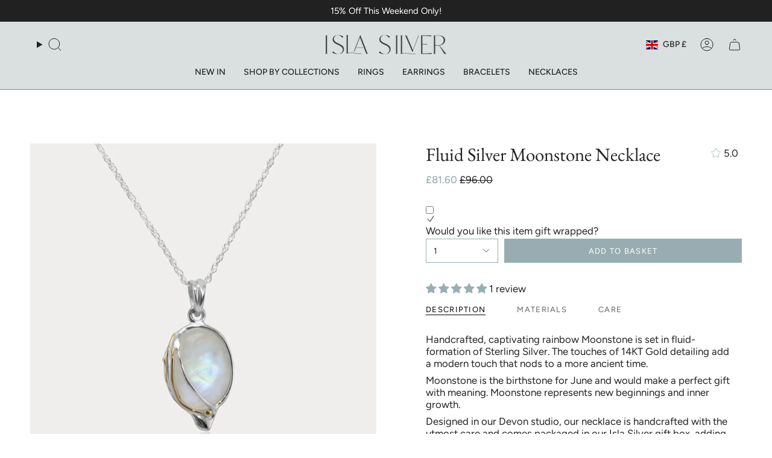

--- FILE ---
content_type: text/html; charset=utf-8
request_url: https://islasilver.com/products/fluid-silver-moonstone-necklace
body_size: 48673
content:
<!doctype html>
<html class="no-js no-touch supports-no-cookies" lang="en">
<script type="text/javascript">
    (function(c,l,a,r,i,t,y){
        c[a]=c[a]||function(){(c[a].q=c[a].q||[]).push(arguments)};
        t=l.createElement(r);t.async=1;t.src="https://www.clarity.ms/tag/"+i;
        y=l.getElementsByTagName(r)[0];y.parentNode.insertBefore(t,y);
    })(window, document, "clarity", "script", "mghqaofo6n");
</script>
  <head>
  <meta charset="UTF-8">
  <meta http-equiv="X-UA-Compatible" content="IE=edge">
  <meta name="viewport" content="width=device-width, initial-scale=1.0">
  <meta name="theme-color" content="#98adb1">
  <link rel="canonical" href="https://islasilver.com/products/fluid-silver-moonstone-necklace">
  <link rel="preconnect" href="https://cdn.shopify.com" crossorigin>
  <!-- ======================= Broadcast Theme V5.2.0 ========================= --><link rel="preconnect" href="https://fonts.shopifycdn.com" crossorigin><link href="//islasilver.com/cdn/shop/t/18/assets/theme.css?v=56798598180685432661764680421" as="style" rel="preload">
  <link href="//islasilver.com/cdn/shop/t/18/assets/vendor.js?v=93779096473886333451764680421" as="script" rel="preload">
  <link href="//islasilver.com/cdn/shop/t/18/assets/theme.js?v=133738793370462331191764680421" as="script" rel="preload">

    <link rel="icon" type="image/png" href="//islasilver.com/cdn/shop/files/submark.webp?crop=center&height=32&v=1695306763&width=32">
  

  <!-- Title and description ================================================ -->
  
  <title>
    
    Fluid Silver Moonstone Necklace
    
    
    
      &ndash; Isla Silver
    
  </title>

  
    <meta name="description" content="Handcrafted, captivating rainbow Moonstone is set in fluid-formation of Sterling Silver. The touches of 14KT Gold detailing add a modern touch that nods to a more ancient time.  Moonstone is the birthstone for June and would make a perfect gift with meaning. Moonstone represents new beginnings and inner growth. Designe">
  

  <meta property="og:site_name" content="Isla Silver">
<meta property="og:url" content="https://islasilver.com/products/fluid-silver-moonstone-necklace">
<meta property="og:title" content="Fluid Silver Moonstone Necklace">
<meta property="og:type" content="product">
<meta property="og:description" content="Handcrafted, captivating rainbow Moonstone is set in fluid-formation of Sterling Silver. The touches of 14KT Gold detailing add a modern touch that nods to a more ancient time.  Moonstone is the birthstone for June and would make a perfect gift with meaning. Moonstone represents new beginnings and inner growth. Designe"><meta property="og:image" content="http://islasilver.com/cdn/shop/files/Pe1710.jpg?v=1698849345">
  <meta property="og:image:secure_url" content="https://islasilver.com/cdn/shop/files/Pe1710.jpg?v=1698849345">
  <meta property="og:image:width" content="3375">
  <meta property="og:image:height" content="4219"><meta property="og:price:amount" content="96.00">
  <meta property="og:price:currency" content="GBP"><meta name="twitter:card" content="summary_large_image">
<meta name="twitter:title" content="Fluid Silver Moonstone Necklace">
<meta name="twitter:description" content="Handcrafted, captivating rainbow Moonstone is set in fluid-formation of Sterling Silver. The touches of 14KT Gold detailing add a modern touch that nods to a more ancient time.  Moonstone is the birthstone for June and would make a perfect gift with meaning. Moonstone represents new beginnings and inner growth. Designe">

  <!-- CSS ================================================================== -->

  <link href="//islasilver.com/cdn/shop/t/18/assets/font-settings.css?v=1604773709265690581764680421" rel="stylesheet" type="text/css" media="all" />
  <link href="//islasilver.com/cdn/shop/t/18/assets/custom-fonts.css?v=36707040698292338331768301389" rel="stylesheet" type="text/css" media="all" />

  
<style data-shopify>

:root {--scrollbar-width: 0px;





--COLOR-VIDEO-BG: #f2f2f2;
--COLOR-BG-BRIGHTER: #f2f2f2;--COLOR-BG: #ffffff;--COLOR-BG-ALPHA-25: rgba(255, 255, 255, 0.25);
--COLOR-BG-TRANSPARENT: rgba(255, 255, 255, 0);
--COLOR-BG-SECONDARY: #f7f9fa;
--COLOR-BG-SECONDARY-LIGHTEN: #ffffff;
--COLOR-BG-RGB: 255, 255, 255;

--COLOR-TEXT-DARK: #000000;
--COLOR-TEXT: #212121;
--COLOR-TEXT-LIGHT: #646464;


/* === Opacity shades of grey ===*/
--COLOR-A5:  rgba(33, 33, 33, 0.05);
--COLOR-A10: rgba(33, 33, 33, 0.1);
--COLOR-A15: rgba(33, 33, 33, 0.15);
--COLOR-A20: rgba(33, 33, 33, 0.2);
--COLOR-A25: rgba(33, 33, 33, 0.25);
--COLOR-A30: rgba(33, 33, 33, 0.3);
--COLOR-A35: rgba(33, 33, 33, 0.35);
--COLOR-A40: rgba(33, 33, 33, 0.4);
--COLOR-A45: rgba(33, 33, 33, 0.45);
--COLOR-A50: rgba(33, 33, 33, 0.5);
--COLOR-A55: rgba(33, 33, 33, 0.55);
--COLOR-A60: rgba(33, 33, 33, 0.6);
--COLOR-A65: rgba(33, 33, 33, 0.65);
--COLOR-A70: rgba(33, 33, 33, 0.7);
--COLOR-A75: rgba(33, 33, 33, 0.75);
--COLOR-A80: rgba(33, 33, 33, 0.8);
--COLOR-A85: rgba(33, 33, 33, 0.85);
--COLOR-A90: rgba(33, 33, 33, 0.9);
--COLOR-A95: rgba(33, 33, 33, 0.95);

--COLOR-BORDER: rgb(240, 240, 240);
--COLOR-BORDER-LIGHT: #f6f6f6;
--COLOR-BORDER-HAIRLINE: #f7f7f7;
--COLOR-BORDER-DARK: #bdbdbd;/* === Bright color ===*/
--COLOR-PRIMARY: #98adb1;
--COLOR-PRIMARY-HOVER: #60929c;
--COLOR-PRIMARY-FADE: rgba(152, 173, 177, 0.05);
--COLOR-PRIMARY-FADE-HOVER: rgba(152, 173, 177, 0.1);
--COLOR-PRIMARY-LIGHT: #ecf4f6;--COLOR-PRIMARY-OPPOSITE: #ffffff;



/* === link Color ===*/
--COLOR-LINK: #98adb1;
--COLOR-LINK-HOVER: rgba(152, 173, 177, 0.7);
--COLOR-LINK-FADE: rgba(152, 173, 177, 0.05);
--COLOR-LINK-FADE-HOVER: rgba(152, 173, 177, 0.1);--COLOR-LINK-OPPOSITE: #ffffff;


/* === Product grid sale tags ===*/
--COLOR-SALE-BG: #f9dee5;
--COLOR-SALE-TEXT: #af7b88;--COLOR-SALE-TEXT-SECONDARY: #f9dee5;

/* === Product grid badges ===*/
--COLOR-BADGE-BG: #ffffff;
--COLOR-BADGE-TEXT: #212121;

/* === Product sale color ===*/
--COLOR-SALE: #c5aa76;

/* === Gray background on Product grid items ===*/--filter-bg: 1.0;/* === Helper colors for form error states ===*/
--COLOR-ERROR: #721C24;
--COLOR-ERROR-BG: #F8D7DA;
--COLOR-ERROR-BORDER: #F5C6CB;



  --RADIUS: 0px;
  --RADIUS-SELECT: 0px;

--COLOR-HEADER-BG: #ffffff;--COLOR-HEADER-BG-TRANSPARENT: rgba(255, 255, 255, 0);
--COLOR-HEADER-LINK: #212121;
--COLOR-HEADER-LINK-HOVER: rgba(33, 33, 33, 0.7);

--COLOR-MENU-BG: #dae0df;
--COLOR-MENU-LINK: #212121;
--COLOR-MENU-LINK-HOVER: rgba(33, 33, 33, 0.7);
--COLOR-SUBMENU-BG: #ffffff;
--COLOR-SUBMENU-LINK: #212121;
--COLOR-SUBMENU-LINK-HOVER: rgba(33, 33, 33, 0.7);
--COLOR-SUBMENU-TEXT-LIGHT: #646464;
--COLOR-MENU-TRANSPARENT: #ffffff;
--COLOR-MENU-TRANSPARENT-HOVER: rgba(255, 255, 255, 0.7);--COLOR-FOOTER-BG: #ffffff;
--COLOR-FOOTER-BG-HAIRLINE: #f7f7f7;
--COLOR-FOOTER-TEXT: #212121;
--COLOR-FOOTER-TEXT-A35: rgba(33, 33, 33, 0.35);
--COLOR-FOOTER-TEXT-A75: rgba(33, 33, 33, 0.75);
--COLOR-FOOTER-LINK: #212121;
--COLOR-FOOTER-LINK-HOVER: rgba(33, 33, 33, 0.7);
--COLOR-FOOTER-BORDER: #212121;

--TRANSPARENT: rgba(255, 255, 255, 0);

/* === Default overlay opacity ===*/
--overlay-opacity: 0;
--underlay-opacity: 1;
--underlay-bg: rgba(0,0,0,0.4);

/* === Custom Cursor ===*/
--ICON-ZOOM-IN: url( "//islasilver.com/cdn/shop/t/18/assets/icon-zoom-in.svg?v=182473373117644429561764680421" );
--ICON-ZOOM-OUT: url( "//islasilver.com/cdn/shop/t/18/assets/icon-zoom-out.svg?v=101497157853986683871764680421" );

/* === Custom Icons ===*/


  
  --ICON-ADD-BAG: url( "//islasilver.com/cdn/shop/t/18/assets/icon-add-bag.svg?v=23763382405227654651764680421" );
  --ICON-ADD-CART: url( "//islasilver.com/cdn/shop/t/18/assets/icon-add-cart.svg?v=3962293684743587821764680421" );
  --ICON-ARROW-LEFT: url( "//islasilver.com/cdn/shop/t/18/assets/icon-arrow-left.svg?v=136066145774695772731764680421" );
  --ICON-ARROW-RIGHT: url( "//islasilver.com/cdn/shop/t/18/assets/icon-arrow-right.svg?v=150928298113663093401764680421" );
  --ICON-SELECT: url("//islasilver.com/cdn/shop/t/18/assets/icon-select.svg?v=167170173659852274001764680421");


--PRODUCT-GRID-ASPECT-RATIO: 100%;

/* === Typography ===*/
--FONT-WEIGHT-BODY: 400;
--FONT-WEIGHT-BODY-BOLD: 500;

--FONT-STACK-BODY: Figtree, sans-serif;
--FONT-STYLE-BODY: normal;
--FONT-STYLE-BODY-ITALIC: italic;
--FONT-ADJUST-BODY: 1.05;

--FONT-WEIGHT-HEADING: 400;
--FONT-WEIGHT-HEADING-BOLD: 500;

--FONT-UPPERCASE-HEADING: none;

--FONT-STACK-HEADING: "EB Garamond", serif;
--FONT-STYLE-HEADING: normal;
--FONT-STYLE-HEADING-ITALIC: italic;
--FONT-ADJUST-HEADING: 1.15;

--FONT-STACK-NAV: Figtree, sans-serif;
--FONT-STYLE-NAV: normal;
--FONT-STYLE-NAV-ITALIC: italic;
--FONT-ADJUST-NAV: 1.0;

--FONT-WEIGHT-NAV: 400;
--FONT-WEIGHT-NAV-BOLD: 500;

--FONT-SIZE-BASE: 1.05rem;
--FONT-SIZE-BASE-PERCENT: 1.05;

/* === Parallax ===*/
--PARALLAX-STRENGTH-MIN: 120.0%;
--PARALLAX-STRENGTH-MAX: 130.0%;--COLUMNS: 4;
--COLUMNS-MEDIUM: 3;
--COLUMNS-SMALL: 2;
--COLUMNS-MOBILE: 1;--LAYOUT-OUTER: 50px;
  --LAYOUT-GUTTER: 32px;
  --LAYOUT-OUTER-MEDIUM: 30px;
  --LAYOUT-GUTTER-MEDIUM: 22px;
  --LAYOUT-OUTER-SMALL: 16px;
  --LAYOUT-GUTTER-SMALL: 16px;--base-animation-delay: 0ms;
--line-height-normal: 1.375; /* Equals to line-height: normal; */--SIDEBAR-WIDTH: 288px;
  --SIDEBAR-WIDTH-MEDIUM: 258px;--DRAWER-WIDTH: 380px;--ICON-STROKE-WIDTH: 1px;/* === Button General ===*/
--BTN-FONT-STACK: Figtree, sans-serif;
--BTN-FONT-WEIGHT: 400;
--BTN-FONT-STYLE: normal;
--BTN-FONT-SIZE: 13px;

--BTN-LETTER-SPACING: 0.1em;
--BTN-UPPERCASE: uppercase;
--BTN-TEXT-ARROW-OFFSET: -1px;

/* === Button Primary ===*/
--BTN-PRIMARY-BORDER-COLOR: #98adb1;
--BTN-PRIMARY-BG-COLOR: #98adb1;
--BTN-PRIMARY-TEXT-COLOR: #ffffff;


  --BTN-PRIMARY-BG-COLOR-BRIGHTER: #89a1a6;


/* === Button Secondary ===*/
--BTN-SECONDARY-BORDER-COLOR: #98adb1;
--BTN-SECONDARY-BG-COLOR: #98adb1;
--BTN-SECONDARY-TEXT-COLOR: #ffffff;


  --BTN-SECONDARY-BG-COLOR-BRIGHTER: #89a1a6;


/* === Button White ===*/
--TEXT-BTN-BORDER-WHITE: #fff;
--TEXT-BTN-BG-WHITE: #fff;
--TEXT-BTN-WHITE: #000;
--TEXT-BTN-BG-WHITE-BRIGHTER: #f2f2f2;

/* === Button Black ===*/
--TEXT-BTN-BG-BLACK: #000;
--TEXT-BTN-BORDER-BLACK: #000;
--TEXT-BTN-BLACK: #fff;
--TEXT-BTN-BG-BLACK-BRIGHTER: #1a1a1a;

/* === Cart Gradient ===*/


  --FREE-SHIPPING-GRADIENT: linear-gradient(to right, var(--COLOR-PRIMARY-LIGHT) 0%, var(--COLOR-PRIMARY) 100%);


}

::backdrop {
  --underlay-opacity: 1;
  --underlay-bg: rgba(0,0,0,0.4);
}
</style>


  <link href="//islasilver.com/cdn/shop/t/18/assets/theme.css?v=56798598180685432661764680421" rel="stylesheet" type="text/css" media="all" />
  <link href="//islasilver.com/cdn/shop/t/18/assets/custom.css?v=110632764457072111791764680421" rel="stylesheet" type="text/css" media="all" />
<link href="//islasilver.com/cdn/shop/t/18/assets/swatches.css?v=157844926215047500451764680421" as="style" rel="preload">
    <link href="//islasilver.com/cdn/shop/t/18/assets/swatches.css?v=157844926215047500451764680421" rel="stylesheet" type="text/css" media="all" />
<style data-shopify>.swatches {
    --black: #000000;--white: #fafafa;--blank: url(//islasilver.com/cdn/shop/files/blank_small.png?v=4032);
  }</style>
<script>
    if (window.navigator.userAgent.indexOf('MSIE ') > 0 || window.navigator.userAgent.indexOf('Trident/') > 0) {
      document.documentElement.className = document.documentElement.className + ' ie';

      var scripts = document.getElementsByTagName('script')[0];
      var polyfill = document.createElement("script");
      polyfill.defer = true;
      polyfill.src = "//islasilver.com/cdn/shop/t/18/assets/ie11.js?v=144489047535103983231764680421";

      scripts.parentNode.insertBefore(polyfill, scripts);
    } else {
      document.documentElement.className = document.documentElement.className.replace('no-js', 'js');
    }

    document.documentElement.style.setProperty('--scrollbar-width', `${getScrollbarWidth()}px`);

    function getScrollbarWidth() {
      // Creating invisible container
      const outer = document.createElement('div');
      outer.style.visibility = 'hidden';
      outer.style.overflow = 'scroll'; // forcing scrollbar to appear
      outer.style.msOverflowStyle = 'scrollbar'; // needed for WinJS apps
      document.documentElement.appendChild(outer);

      // Creating inner element and placing it in the container
      const inner = document.createElement('div');
      outer.appendChild(inner);

      // Calculating difference between container's full width and the child width
      const scrollbarWidth = outer.offsetWidth - inner.offsetWidth;

      // Removing temporary elements from the DOM
      outer.parentNode.removeChild(outer);

      return scrollbarWidth;
    }

    let root = '/';
    if (root[root.length - 1] !== '/') {
      root = root + '/';
    }

    window.theme = {
      routes: {
        root: root,
        cart_url: '/cart',
        cart_add_url: '/cart/add',
        cart_change_url: '/cart/change',
        product_recommendations_url: '/recommendations/products',
        predictive_search_url: '/search/suggest',
        addresses_url: '/account/addresses'
      },
      assets: {
        photoswipe: '//islasilver.com/cdn/shop/t/18/assets/photoswipe.js?v=26154128427588941031764680421',
        smoothscroll: '//islasilver.com/cdn/shop/t/18/assets/smoothscroll.js?v=37906625415260927261764680421',
      },
      strings: {
        addToCart: "Add to Basket",
        cartAcceptanceError: "You must accept our terms and conditions.",
        soldOut: "Sold Out",
        from: "From",
        preOrder: "Pre-order",
        sale: "Sale",
        subscription: "Subscription",
        unavailable: "Unavailable",
        unitPrice: "Unit price",
        unitPriceSeparator: "per",
        shippingCalcSubmitButton: "Calculate shipping",
        shippingCalcSubmitButtonDisabled: "Calculating...",
        selectValue: "Select value",
        selectColor: "Select color",
        oneColor: "color",
        otherColor: "colors",
        upsellAddToCart: "Add",
        free: "Free",
        swatchesColor: "Color, Colour"
      },
      settings: {
        customerLoggedIn: null ? true : false,
        cartDrawerEnabled: true,
        enableQuickAdd: true,
        enableAnimations: true,
        variantOnSale: true,
      },
      moneyFormat: false ? "£{{amount}} GBP" : "£{{amount}}",
      moneyWithoutCurrencyFormat: "£{{amount}}",
      moneyWithCurrencyFormat: "£{{amount}} GBP",
      subtotal: 0,
      info: {
        name: 'broadcast'
      },
      version: '5.2.0'
    };

    if (window.performance) {
      window.performance.mark('init');
    } else {
      window.fastNetworkAndCPU = false;
    }
  </script>

  
    <script src="//islasilver.com/cdn/shopifycloud/storefront/assets/themes_support/shopify_common-5f594365.js" defer="defer"></script>
  

  <!-- Theme Javascript ============================================================== -->
  <script src="//islasilver.com/cdn/shop/t/18/assets/vendor.js?v=93779096473886333451764680421" defer="defer"></script>
  <script src="//islasilver.com/cdn/shop/t/18/assets/theme.js?v=133738793370462331191764680421" defer="defer"></script><!-- Shopify app scripts =========================================================== -->

  <script>window.performance && window.performance.mark && window.performance.mark('shopify.content_for_header.start');</script><meta name="facebook-domain-verification" content="n0fw757d51zhziju5m1q4xspktyw1s">
<meta id="shopify-digital-wallet" name="shopify-digital-wallet" content="/82427380016/digital_wallets/dialog">
<meta name="shopify-checkout-api-token" content="7f3ac2f23c350b815cd3aa84e9d1b732">
<meta id="in-context-paypal-metadata" data-shop-id="82427380016" data-venmo-supported="false" data-environment="production" data-locale="en_US" data-paypal-v4="true" data-currency="GBP">
<link rel="alternate" type="application/json+oembed" href="https://islasilver.com/products/fluid-silver-moonstone-necklace.oembed">
<script async="async" src="/checkouts/internal/preloads.js?locale=en-GB"></script>
<link rel="preconnect" href="https://shop.app" crossorigin="anonymous">
<script async="async" src="https://shop.app/checkouts/internal/preloads.js?locale=en-GB&shop_id=82427380016" crossorigin="anonymous"></script>
<script id="apple-pay-shop-capabilities" type="application/json">{"shopId":82427380016,"countryCode":"GB","currencyCode":"GBP","merchantCapabilities":["supports3DS"],"merchantId":"gid:\/\/shopify\/Shop\/82427380016","merchantName":"Isla Silver","requiredBillingContactFields":["postalAddress","email"],"requiredShippingContactFields":["postalAddress","email"],"shippingType":"shipping","supportedNetworks":["visa","maestro","masterCard","amex","discover","elo"],"total":{"type":"pending","label":"Isla Silver","amount":"1.00"},"shopifyPaymentsEnabled":true,"supportsSubscriptions":true}</script>
<script id="shopify-features" type="application/json">{"accessToken":"7f3ac2f23c350b815cd3aa84e9d1b732","betas":["rich-media-storefront-analytics"],"domain":"islasilver.com","predictiveSearch":true,"shopId":82427380016,"locale":"en"}</script>
<script>var Shopify = Shopify || {};
Shopify.shop = "isla-silver.myshopify.com";
Shopify.locale = "en";
Shopify.currency = {"active":"GBP","rate":"1.0"};
Shopify.country = "GB";
Shopify.theme = {"name":"JANUARY","id":183571218812,"schema_name":"Broadcast","schema_version":"5.2.0","theme_store_id":868,"role":"main"};
Shopify.theme.handle = "null";
Shopify.theme.style = {"id":null,"handle":null};
Shopify.cdnHost = "islasilver.com/cdn";
Shopify.routes = Shopify.routes || {};
Shopify.routes.root = "/";</script>
<script type="module">!function(o){(o.Shopify=o.Shopify||{}).modules=!0}(window);</script>
<script>!function(o){function n(){var o=[];function n(){o.push(Array.prototype.slice.apply(arguments))}return n.q=o,n}var t=o.Shopify=o.Shopify||{};t.loadFeatures=n(),t.autoloadFeatures=n()}(window);</script>
<script>
  window.ShopifyPay = window.ShopifyPay || {};
  window.ShopifyPay.apiHost = "shop.app\/pay";
  window.ShopifyPay.redirectState = null;
</script>
<script id="shop-js-analytics" type="application/json">{"pageType":"product"}</script>
<script defer="defer" async type="module" src="//islasilver.com/cdn/shopifycloud/shop-js/modules/v2/client.init-shop-cart-sync_C5BV16lS.en.esm.js"></script>
<script defer="defer" async type="module" src="//islasilver.com/cdn/shopifycloud/shop-js/modules/v2/chunk.common_CygWptCX.esm.js"></script>
<script type="module">
  await import("//islasilver.com/cdn/shopifycloud/shop-js/modules/v2/client.init-shop-cart-sync_C5BV16lS.en.esm.js");
await import("//islasilver.com/cdn/shopifycloud/shop-js/modules/v2/chunk.common_CygWptCX.esm.js");

  window.Shopify.SignInWithShop?.initShopCartSync?.({"fedCMEnabled":true,"windoidEnabled":true});

</script>
<script>
  window.Shopify = window.Shopify || {};
  if (!window.Shopify.featureAssets) window.Shopify.featureAssets = {};
  window.Shopify.featureAssets['shop-js'] = {"shop-cart-sync":["modules/v2/client.shop-cart-sync_ZFArdW7E.en.esm.js","modules/v2/chunk.common_CygWptCX.esm.js"],"init-fed-cm":["modules/v2/client.init-fed-cm_CmiC4vf6.en.esm.js","modules/v2/chunk.common_CygWptCX.esm.js"],"shop-button":["modules/v2/client.shop-button_tlx5R9nI.en.esm.js","modules/v2/chunk.common_CygWptCX.esm.js"],"shop-cash-offers":["modules/v2/client.shop-cash-offers_DOA2yAJr.en.esm.js","modules/v2/chunk.common_CygWptCX.esm.js","modules/v2/chunk.modal_D71HUcav.esm.js"],"init-windoid":["modules/v2/client.init-windoid_sURxWdc1.en.esm.js","modules/v2/chunk.common_CygWptCX.esm.js"],"shop-toast-manager":["modules/v2/client.shop-toast-manager_ClPi3nE9.en.esm.js","modules/v2/chunk.common_CygWptCX.esm.js"],"init-shop-email-lookup-coordinator":["modules/v2/client.init-shop-email-lookup-coordinator_B8hsDcYM.en.esm.js","modules/v2/chunk.common_CygWptCX.esm.js"],"init-shop-cart-sync":["modules/v2/client.init-shop-cart-sync_C5BV16lS.en.esm.js","modules/v2/chunk.common_CygWptCX.esm.js"],"avatar":["modules/v2/client.avatar_BTnouDA3.en.esm.js"],"pay-button":["modules/v2/client.pay-button_FdsNuTd3.en.esm.js","modules/v2/chunk.common_CygWptCX.esm.js"],"init-customer-accounts":["modules/v2/client.init-customer-accounts_DxDtT_ad.en.esm.js","modules/v2/client.shop-login-button_C5VAVYt1.en.esm.js","modules/v2/chunk.common_CygWptCX.esm.js","modules/v2/chunk.modal_D71HUcav.esm.js"],"init-shop-for-new-customer-accounts":["modules/v2/client.init-shop-for-new-customer-accounts_ChsxoAhi.en.esm.js","modules/v2/client.shop-login-button_C5VAVYt1.en.esm.js","modules/v2/chunk.common_CygWptCX.esm.js","modules/v2/chunk.modal_D71HUcav.esm.js"],"shop-login-button":["modules/v2/client.shop-login-button_C5VAVYt1.en.esm.js","modules/v2/chunk.common_CygWptCX.esm.js","modules/v2/chunk.modal_D71HUcav.esm.js"],"init-customer-accounts-sign-up":["modules/v2/client.init-customer-accounts-sign-up_CPSyQ0Tj.en.esm.js","modules/v2/client.shop-login-button_C5VAVYt1.en.esm.js","modules/v2/chunk.common_CygWptCX.esm.js","modules/v2/chunk.modal_D71HUcav.esm.js"],"shop-follow-button":["modules/v2/client.shop-follow-button_Cva4Ekp9.en.esm.js","modules/v2/chunk.common_CygWptCX.esm.js","modules/v2/chunk.modal_D71HUcav.esm.js"],"checkout-modal":["modules/v2/client.checkout-modal_BPM8l0SH.en.esm.js","modules/v2/chunk.common_CygWptCX.esm.js","modules/v2/chunk.modal_D71HUcav.esm.js"],"lead-capture":["modules/v2/client.lead-capture_Bi8yE_yS.en.esm.js","modules/v2/chunk.common_CygWptCX.esm.js","modules/v2/chunk.modal_D71HUcav.esm.js"],"shop-login":["modules/v2/client.shop-login_D6lNrXab.en.esm.js","modules/v2/chunk.common_CygWptCX.esm.js","modules/v2/chunk.modal_D71HUcav.esm.js"],"payment-terms":["modules/v2/client.payment-terms_CZxnsJam.en.esm.js","modules/v2/chunk.common_CygWptCX.esm.js","modules/v2/chunk.modal_D71HUcav.esm.js"]};
</script>
<script>(function() {
  var isLoaded = false;
  function asyncLoad() {
    if (isLoaded) return;
    isLoaded = true;
    var urls = ["https:\/\/cdn.nfcube.com\/instafeed-82ed64a871a5b164c43c8066242704f7.js?shop=isla-silver.myshopify.com","https:\/\/ecommplugins-scripts.trustpilot.com\/v2.1\/js\/header.min.js?settings=eyJrZXkiOiJpZHZ4c2Z1Um9KVE9Gb1VJIiwicyI6InNrdSJ9\u0026shop=isla-silver.myshopify.com","https:\/\/ecommplugins-trustboxsettings.trustpilot.com\/isla-silver.myshopify.com.js?settings=1723721913799\u0026shop=isla-silver.myshopify.com","https:\/\/widget.trustpilot.com\/bootstrap\/v5\/tp.widget.sync.bootstrap.min.js?shop=isla-silver.myshopify.com","https:\/\/s3.eu-west-1.amazonaws.com\/production-klarna-il-shopify-osm\/0b7fe7c4a98ef8166eeafee767bc667686567a25\/isla-silver.myshopify.com-1767345785863.js?shop=isla-silver.myshopify.com"];
    for (var i = 0; i < urls.length; i++) {
      var s = document.createElement('script');
      s.type = 'text/javascript';
      s.async = true;
      s.src = urls[i];
      var x = document.getElementsByTagName('script')[0];
      x.parentNode.insertBefore(s, x);
    }
  };
  if(window.attachEvent) {
    window.attachEvent('onload', asyncLoad);
  } else {
    window.addEventListener('load', asyncLoad, false);
  }
})();</script>
<script id="__st">var __st={"a":82427380016,"offset":0,"reqid":"4e0bc80f-d8b7-4b7b-a908-2f3727346324-1768765409","pageurl":"islasilver.com\/products\/fluid-silver-moonstone-necklace","u":"99515c51f5dd","p":"product","rtyp":"product","rid":8657608507696};</script>
<script>window.ShopifyPaypalV4VisibilityTracking = true;</script>
<script id="captcha-bootstrap">!function(){'use strict';const t='contact',e='account',n='new_comment',o=[[t,t],['blogs',n],['comments',n],[t,'customer']],c=[[e,'customer_login'],[e,'guest_login'],[e,'recover_customer_password'],[e,'create_customer']],r=t=>t.map((([t,e])=>`form[action*='/${t}']:not([data-nocaptcha='true']) input[name='form_type'][value='${e}']`)).join(','),a=t=>()=>t?[...document.querySelectorAll(t)].map((t=>t.form)):[];function s(){const t=[...o],e=r(t);return a(e)}const i='password',u='form_key',d=['recaptcha-v3-token','g-recaptcha-response','h-captcha-response',i],f=()=>{try{return window.sessionStorage}catch{return}},m='__shopify_v',_=t=>t.elements[u];function p(t,e,n=!1){try{const o=window.sessionStorage,c=JSON.parse(o.getItem(e)),{data:r}=function(t){const{data:e,action:n}=t;return t[m]||n?{data:e,action:n}:{data:t,action:n}}(c);for(const[e,n]of Object.entries(r))t.elements[e]&&(t.elements[e].value=n);n&&o.removeItem(e)}catch(o){console.error('form repopulation failed',{error:o})}}const l='form_type',E='cptcha';function T(t){t.dataset[E]=!0}const w=window,h=w.document,L='Shopify',v='ce_forms',y='captcha';let A=!1;((t,e)=>{const n=(g='f06e6c50-85a8-45c8-87d0-21a2b65856fe',I='https://cdn.shopify.com/shopifycloud/storefront-forms-hcaptcha/ce_storefront_forms_captcha_hcaptcha.v1.5.2.iife.js',D={infoText:'Protected by hCaptcha',privacyText:'Privacy',termsText:'Terms'},(t,e,n)=>{const o=w[L][v],c=o.bindForm;if(c)return c(t,g,e,D).then(n);var r;o.q.push([[t,g,e,D],n]),r=I,A||(h.body.append(Object.assign(h.createElement('script'),{id:'captcha-provider',async:!0,src:r})),A=!0)});var g,I,D;w[L]=w[L]||{},w[L][v]=w[L][v]||{},w[L][v].q=[],w[L][y]=w[L][y]||{},w[L][y].protect=function(t,e){n(t,void 0,e),T(t)},Object.freeze(w[L][y]),function(t,e,n,w,h,L){const[v,y,A,g]=function(t,e,n){const i=e?o:[],u=t?c:[],d=[...i,...u],f=r(d),m=r(i),_=r(d.filter((([t,e])=>n.includes(e))));return[a(f),a(m),a(_),s()]}(w,h,L),I=t=>{const e=t.target;return e instanceof HTMLFormElement?e:e&&e.form},D=t=>v().includes(t);t.addEventListener('submit',(t=>{const e=I(t);if(!e)return;const n=D(e)&&!e.dataset.hcaptchaBound&&!e.dataset.recaptchaBound,o=_(e),c=g().includes(e)&&(!o||!o.value);(n||c)&&t.preventDefault(),c&&!n&&(function(t){try{if(!f())return;!function(t){const e=f();if(!e)return;const n=_(t);if(!n)return;const o=n.value;o&&e.removeItem(o)}(t);const e=Array.from(Array(32),(()=>Math.random().toString(36)[2])).join('');!function(t,e){_(t)||t.append(Object.assign(document.createElement('input'),{type:'hidden',name:u})),t.elements[u].value=e}(t,e),function(t,e){const n=f();if(!n)return;const o=[...t.querySelectorAll(`input[type='${i}']`)].map((({name:t})=>t)),c=[...d,...o],r={};for(const[a,s]of new FormData(t).entries())c.includes(a)||(r[a]=s);n.setItem(e,JSON.stringify({[m]:1,action:t.action,data:r}))}(t,e)}catch(e){console.error('failed to persist form',e)}}(e),e.submit())}));const S=(t,e)=>{t&&!t.dataset[E]&&(n(t,e.some((e=>e===t))),T(t))};for(const o of['focusin','change'])t.addEventListener(o,(t=>{const e=I(t);D(e)&&S(e,y())}));const B=e.get('form_key'),M=e.get(l),P=B&&M;t.addEventListener('DOMContentLoaded',(()=>{const t=y();if(P)for(const e of t)e.elements[l].value===M&&p(e,B);[...new Set([...A(),...v().filter((t=>'true'===t.dataset.shopifyCaptcha))])].forEach((e=>S(e,t)))}))}(h,new URLSearchParams(w.location.search),n,t,e,['guest_login'])})(!0,!0)}();</script>
<script integrity="sha256-4kQ18oKyAcykRKYeNunJcIwy7WH5gtpwJnB7kiuLZ1E=" data-source-attribution="shopify.loadfeatures" defer="defer" src="//islasilver.com/cdn/shopifycloud/storefront/assets/storefront/load_feature-a0a9edcb.js" crossorigin="anonymous"></script>
<script crossorigin="anonymous" defer="defer" src="//islasilver.com/cdn/shopifycloud/storefront/assets/shopify_pay/storefront-65b4c6d7.js?v=20250812"></script>
<script data-source-attribution="shopify.dynamic_checkout.dynamic.init">var Shopify=Shopify||{};Shopify.PaymentButton=Shopify.PaymentButton||{isStorefrontPortableWallets:!0,init:function(){window.Shopify.PaymentButton.init=function(){};var t=document.createElement("script");t.src="https://islasilver.com/cdn/shopifycloud/portable-wallets/latest/portable-wallets.en.js",t.type="module",document.head.appendChild(t)}};
</script>
<script data-source-attribution="shopify.dynamic_checkout.buyer_consent">
  function portableWalletsHideBuyerConsent(e){var t=document.getElementById("shopify-buyer-consent"),n=document.getElementById("shopify-subscription-policy-button");t&&n&&(t.classList.add("hidden"),t.setAttribute("aria-hidden","true"),n.removeEventListener("click",e))}function portableWalletsShowBuyerConsent(e){var t=document.getElementById("shopify-buyer-consent"),n=document.getElementById("shopify-subscription-policy-button");t&&n&&(t.classList.remove("hidden"),t.removeAttribute("aria-hidden"),n.addEventListener("click",e))}window.Shopify?.PaymentButton&&(window.Shopify.PaymentButton.hideBuyerConsent=portableWalletsHideBuyerConsent,window.Shopify.PaymentButton.showBuyerConsent=portableWalletsShowBuyerConsent);
</script>
<script data-source-attribution="shopify.dynamic_checkout.cart.bootstrap">document.addEventListener("DOMContentLoaded",(function(){function t(){return document.querySelector("shopify-accelerated-checkout-cart, shopify-accelerated-checkout")}if(t())Shopify.PaymentButton.init();else{new MutationObserver((function(e,n){t()&&(Shopify.PaymentButton.init(),n.disconnect())})).observe(document.body,{childList:!0,subtree:!0})}}));
</script>
<script id='scb4127' type='text/javascript' async='' src='https://islasilver.com/cdn/shopifycloud/privacy-banner/storefront-banner.js'></script><link id="shopify-accelerated-checkout-styles" rel="stylesheet" media="screen" href="https://islasilver.com/cdn/shopifycloud/portable-wallets/latest/accelerated-checkout-backwards-compat.css" crossorigin="anonymous">
<style id="shopify-accelerated-checkout-cart">
        #shopify-buyer-consent {
  margin-top: 1em;
  display: inline-block;
  width: 100%;
}

#shopify-buyer-consent.hidden {
  display: none;
}

#shopify-subscription-policy-button {
  background: none;
  border: none;
  padding: 0;
  text-decoration: underline;
  font-size: inherit;
  cursor: pointer;
}

#shopify-subscription-policy-button::before {
  box-shadow: none;
}

      </style>
<script id="sections-script" data-sections="footer" defer="defer" src="//islasilver.com/cdn/shop/t/18/compiled_assets/scripts.js?v=4032"></script>
<script>window.performance && window.performance.mark && window.performance.mark('shopify.content_for_header.end');</script>

<!-- BEGIN app block: shopify://apps/judge-me-reviews/blocks/judgeme_core/61ccd3b1-a9f2-4160-9fe9-4fec8413e5d8 --><!-- Start of Judge.me Core -->






<link rel="dns-prefetch" href="https://cdnwidget.judge.me">
<link rel="dns-prefetch" href="https://cdn.judge.me">
<link rel="dns-prefetch" href="https://cdn1.judge.me">
<link rel="dns-prefetch" href="https://api.judge.me">

<script data-cfasync='false' class='jdgm-settings-script'>window.jdgmSettings={"pagination":5,"disable_web_reviews":false,"badge_no_review_text":"No reviews","badge_n_reviews_text":"{{ n }} review/reviews","badge_star_color":"#97AFB2","hide_badge_preview_if_no_reviews":true,"badge_hide_text":false,"enforce_center_preview_badge":false,"widget_title":"Customer Reviews","widget_open_form_text":"Write a review","widget_close_form_text":"Cancel review","widget_refresh_page_text":"Refresh page","widget_summary_text":"Based on {{ number_of_reviews }} review/reviews","widget_no_review_text":"Be the first to write a review","widget_name_field_text":"Display name","widget_verified_name_field_text":"Verified Name (public)","widget_name_placeholder_text":"Display name","widget_required_field_error_text":"This field is required.","widget_email_field_text":"Email address","widget_verified_email_field_text":"Verified Email (private, can not be edited)","widget_email_placeholder_text":"Your email address","widget_email_field_error_text":"Please enter a valid email address.","widget_rating_field_text":"Rating","widget_review_title_field_text":"Review Title","widget_review_title_placeholder_text":"Give your review a title","widget_review_body_field_text":"Review content","widget_review_body_placeholder_text":"Start writing here...","widget_pictures_field_text":"Picture/Video (optional)","widget_submit_review_text":"Submit Review","widget_submit_verified_review_text":"Submit Verified Review","widget_submit_success_msg_with_auto_publish":"Thank you! Please refresh the page in a few moments to see your review. You can remove or edit your review by logging into \u003ca href='https://judge.me/login' target='_blank' rel='nofollow noopener'\u003eJudge.me\u003c/a\u003e","widget_submit_success_msg_no_auto_publish":"Thank you! Your review will be published as soon as it is approved by the shop admin. You can remove or edit your review by logging into \u003ca href='https://judge.me/login' target='_blank' rel='nofollow noopener'\u003eJudge.me\u003c/a\u003e","widget_show_default_reviews_out_of_total_text":"Showing {{ n_reviews_shown }} out of {{ n_reviews }} reviews.","widget_show_all_link_text":"Show all","widget_show_less_link_text":"Show less","widget_author_said_text":"{{ reviewer_name }} said:","widget_days_text":"{{ n }} days ago","widget_weeks_text":"{{ n }} week/weeks ago","widget_months_text":"{{ n }} month/months ago","widget_years_text":"{{ n }} year/years ago","widget_yesterday_text":"Yesterday","widget_today_text":"Today","widget_replied_text":"\u003e\u003e {{ shop_name }} replied:","widget_read_more_text":"Read more","widget_reviewer_name_as_initial":"","widget_rating_filter_color":"#fbcd0a","widget_rating_filter_see_all_text":"See all reviews","widget_sorting_most_recent_text":"Most Recent","widget_sorting_highest_rating_text":"Highest Rating","widget_sorting_lowest_rating_text":"Lowest Rating","widget_sorting_with_pictures_text":"Only Pictures","widget_sorting_most_helpful_text":"Most Helpful","widget_open_question_form_text":"Ask a question","widget_reviews_subtab_text":"Reviews","widget_questions_subtab_text":"Questions","widget_question_label_text":"Question","widget_answer_label_text":"Answer","widget_question_placeholder_text":"Write your question here","widget_submit_question_text":"Submit Question","widget_question_submit_success_text":"Thank you for your question! We will notify you once it gets answered.","widget_star_color":"#97AFB2","verified_badge_text":"Verified","verified_badge_bg_color":"","verified_badge_text_color":"","verified_badge_placement":"left-of-reviewer-name","widget_review_max_height":"","widget_hide_border":false,"widget_social_share":false,"widget_thumb":false,"widget_review_location_show":false,"widget_location_format":"","all_reviews_include_out_of_store_products":true,"all_reviews_out_of_store_text":"(out of store)","all_reviews_pagination":100,"all_reviews_product_name_prefix_text":"about","enable_review_pictures":false,"enable_question_anwser":false,"widget_theme":"default","review_date_format":"dd/mm/yy","default_sort_method":"most-recent","widget_product_reviews_subtab_text":"Product Reviews","widget_shop_reviews_subtab_text":"Shop Reviews","widget_other_products_reviews_text":"Reviews for other products","widget_store_reviews_subtab_text":"Store reviews","widget_no_store_reviews_text":"This store hasn't received any reviews yet","widget_web_restriction_product_reviews_text":"This product hasn't received any reviews yet","widget_no_items_text":"No items found","widget_show_more_text":"Show more","widget_write_a_store_review_text":"Write a Store Review","widget_other_languages_heading":"Reviews in Other Languages","widget_translate_review_text":"Translate review to {{ language }}","widget_translating_review_text":"Translating...","widget_show_original_translation_text":"Show original ({{ language }})","widget_translate_review_failed_text":"Review couldn't be translated.","widget_translate_review_retry_text":"Retry","widget_translate_review_try_again_later_text":"Try again later","show_product_url_for_grouped_product":false,"widget_sorting_pictures_first_text":"Pictures First","show_pictures_on_all_rev_page_mobile":false,"show_pictures_on_all_rev_page_desktop":false,"floating_tab_hide_mobile_install_preference":false,"floating_tab_button_name":"★ Reviews","floating_tab_title":"Let customers speak for us","floating_tab_button_color":"","floating_tab_button_background_color":"","floating_tab_url":"","floating_tab_url_enabled":false,"floating_tab_tab_style":"text","all_reviews_text_badge_text":"Customers rate us {{ shop.metafields.judgeme.all_reviews_rating | round: 1 }}/5 based on {{ shop.metafields.judgeme.all_reviews_count }} reviews.","all_reviews_text_badge_text_branded_style":"{{ shop.metafields.judgeme.all_reviews_rating | round: 1 }} out of 5 stars based on {{ shop.metafields.judgeme.all_reviews_count }} reviews","is_all_reviews_text_badge_a_link":false,"show_stars_for_all_reviews_text_badge":false,"all_reviews_text_badge_url":"","all_reviews_text_style":"branded","all_reviews_text_color_style":"judgeme_brand_color","all_reviews_text_color":"#108474","all_reviews_text_show_jm_brand":true,"featured_carousel_show_header":true,"featured_carousel_title":"What Our Customers Say","testimonials_carousel_title":"Customers are saying","videos_carousel_title":"Real customer stories","cards_carousel_title":"Customers are saying","featured_carousel_count_text":"from {{ n }} reviews","featured_carousel_add_link_to_all_reviews_page":false,"featured_carousel_url":"","featured_carousel_show_images":true,"featured_carousel_autoslide_interval":5,"featured_carousel_arrows_on_the_sides":false,"featured_carousel_height":200,"featured_carousel_width":80,"featured_carousel_image_size":0,"featured_carousel_image_height":250,"featured_carousel_arrow_color":"#eeeeee","verified_count_badge_style":"branded","verified_count_badge_orientation":"horizontal","verified_count_badge_color_style":"judgeme_brand_color","verified_count_badge_color":"#108474","is_verified_count_badge_a_link":false,"verified_count_badge_url":"","verified_count_badge_show_jm_brand":true,"widget_rating_preset_default":5,"widget_first_sub_tab":"product-reviews","widget_show_histogram":true,"widget_histogram_use_custom_color":false,"widget_pagination_use_custom_color":false,"widget_star_use_custom_color":false,"widget_verified_badge_use_custom_color":false,"widget_write_review_use_custom_color":false,"picture_reminder_submit_button":"Upload Pictures","enable_review_videos":false,"mute_video_by_default":false,"widget_sorting_videos_first_text":"Videos First","widget_review_pending_text":"Pending","featured_carousel_items_for_large_screen":3,"social_share_options_order":"Facebook,Twitter","remove_microdata_snippet":true,"disable_json_ld":false,"enable_json_ld_products":false,"preview_badge_show_question_text":false,"preview_badge_no_question_text":"No questions","preview_badge_n_question_text":"{{ number_of_questions }} question/questions","qa_badge_show_icon":false,"qa_badge_position":"same-row","remove_judgeme_branding":false,"widget_add_search_bar":false,"widget_search_bar_placeholder":"Search","widget_sorting_verified_only_text":"Verified only","featured_carousel_theme":"default","featured_carousel_show_rating":true,"featured_carousel_show_title":true,"featured_carousel_show_body":true,"featured_carousel_show_date":false,"featured_carousel_show_reviewer":true,"featured_carousel_show_product":false,"featured_carousel_header_background_color":"#108474","featured_carousel_header_text_color":"#ffffff","featured_carousel_name_product_separator":"reviewed","featured_carousel_full_star_background":"#108474","featured_carousel_empty_star_background":"#dadada","featured_carousel_vertical_theme_background":"#f9fafb","featured_carousel_verified_badge_enable":true,"featured_carousel_verified_badge_color":"#108474","featured_carousel_border_style":"round","featured_carousel_review_line_length_limit":3,"featured_carousel_more_reviews_button_text":"Read more reviews","featured_carousel_view_product_button_text":"View product","all_reviews_page_load_reviews_on":"scroll","all_reviews_page_load_more_text":"Load More Reviews","disable_fb_tab_reviews":false,"enable_ajax_cdn_cache":false,"widget_advanced_speed_features":5,"widget_public_name_text":"displayed publicly like","default_reviewer_name":"John Smith","default_reviewer_name_has_non_latin":true,"widget_reviewer_anonymous":"Anonymous","medals_widget_title":"Judge.me Review Medals","medals_widget_background_color":"#f9fafb","medals_widget_position":"footer_all_pages","medals_widget_border_color":"#f9fafb","medals_widget_verified_text_position":"left","medals_widget_use_monochromatic_version":false,"medals_widget_elements_color":"#108474","show_reviewer_avatar":true,"widget_invalid_yt_video_url_error_text":"Not a YouTube video URL","widget_max_length_field_error_text":"Please enter no more than {0} characters.","widget_show_country_flag":false,"widget_show_collected_via_shop_app":true,"widget_verified_by_shop_badge_style":"light","widget_verified_by_shop_text":"Verified by Shop","widget_show_photo_gallery":false,"widget_load_with_code_splitting":true,"widget_ugc_install_preference":false,"widget_ugc_title":"Made by us, Shared by you","widget_ugc_subtitle":"Tag us to see your picture featured in our page","widget_ugc_arrows_color":"#ffffff","widget_ugc_primary_button_text":"Buy Now","widget_ugc_primary_button_background_color":"#108474","widget_ugc_primary_button_text_color":"#ffffff","widget_ugc_primary_button_border_width":"0","widget_ugc_primary_button_border_style":"none","widget_ugc_primary_button_border_color":"#108474","widget_ugc_primary_button_border_radius":"25","widget_ugc_secondary_button_text":"Load More","widget_ugc_secondary_button_background_color":"#ffffff","widget_ugc_secondary_button_text_color":"#108474","widget_ugc_secondary_button_border_width":"2","widget_ugc_secondary_button_border_style":"solid","widget_ugc_secondary_button_border_color":"#108474","widget_ugc_secondary_button_border_radius":"25","widget_ugc_reviews_button_text":"View Reviews","widget_ugc_reviews_button_background_color":"#ffffff","widget_ugc_reviews_button_text_color":"#108474","widget_ugc_reviews_button_border_width":"2","widget_ugc_reviews_button_border_style":"solid","widget_ugc_reviews_button_border_color":"#108474","widget_ugc_reviews_button_border_radius":"25","widget_ugc_reviews_button_link_to":"judgeme-reviews-page","widget_ugc_show_post_date":true,"widget_ugc_max_width":"800","widget_rating_metafield_value_type":true,"widget_primary_color":"#B2C6C6","widget_enable_secondary_color":false,"widget_secondary_color":"#edf5f5","widget_summary_average_rating_text":"{{ average_rating }} out of 5","widget_media_grid_title":"Customer photos \u0026 videos","widget_media_grid_see_more_text":"See more","widget_round_style":false,"widget_show_product_medals":true,"widget_verified_by_judgeme_text":"Verified by Judge.me","widget_show_store_medals":true,"widget_verified_by_judgeme_text_in_store_medals":"Verified by Judge.me","widget_media_field_exceed_quantity_message":"Sorry, we can only accept {{ max_media }} for one review.","widget_media_field_exceed_limit_message":"{{ file_name }} is too large, please select a {{ media_type }} less than {{ size_limit }}MB.","widget_review_submitted_text":"Review Submitted!","widget_question_submitted_text":"Question Submitted!","widget_close_form_text_question":"Cancel","widget_write_your_answer_here_text":"Write your answer here","widget_enabled_branded_link":true,"widget_show_collected_by_judgeme":true,"widget_reviewer_name_color":"","widget_write_review_text_color":"","widget_write_review_bg_color":"","widget_collected_by_judgeme_text":"collected by Judge.me","widget_pagination_type":"standard","widget_load_more_text":"Load More","widget_load_more_color":"#108474","widget_full_review_text":"Full Review","widget_read_more_reviews_text":"Read More Reviews","widget_read_questions_text":"Read Questions","widget_questions_and_answers_text":"Questions \u0026 Answers","widget_verified_by_text":"Verified by","widget_verified_text":"Verified","widget_number_of_reviews_text":"{{ number_of_reviews }} reviews","widget_back_button_text":"Back","widget_next_button_text":"Next","widget_custom_forms_filter_button":"Filters","custom_forms_style":"horizontal","widget_show_review_information":false,"how_reviews_are_collected":"How reviews are collected?","widget_show_review_keywords":false,"widget_gdpr_statement":"How we use your data: We'll only contact you about the review you left, and only if necessary. By submitting your review, you agree to Judge.me's \u003ca href='https://judge.me/terms' target='_blank' rel='nofollow noopener'\u003eterms\u003c/a\u003e, \u003ca href='https://judge.me/privacy' target='_blank' rel='nofollow noopener'\u003eprivacy\u003c/a\u003e and \u003ca href='https://judge.me/content-policy' target='_blank' rel='nofollow noopener'\u003econtent\u003c/a\u003e policies.","widget_multilingual_sorting_enabled":false,"widget_translate_review_content_enabled":false,"widget_translate_review_content_method":"manual","popup_widget_review_selection":"automatically_with_pictures","popup_widget_round_border_style":true,"popup_widget_show_title":true,"popup_widget_show_body":true,"popup_widget_show_reviewer":false,"popup_widget_show_product":true,"popup_widget_show_pictures":true,"popup_widget_use_review_picture":true,"popup_widget_show_on_home_page":true,"popup_widget_show_on_product_page":true,"popup_widget_show_on_collection_page":true,"popup_widget_show_on_cart_page":true,"popup_widget_position":"bottom_left","popup_widget_first_review_delay":5,"popup_widget_duration":5,"popup_widget_interval":5,"popup_widget_review_count":5,"popup_widget_hide_on_mobile":true,"review_snippet_widget_round_border_style":true,"review_snippet_widget_card_color":"#FFFFFF","review_snippet_widget_slider_arrows_background_color":"#FFFFFF","review_snippet_widget_slider_arrows_color":"#000000","review_snippet_widget_star_color":"#108474","show_product_variant":false,"all_reviews_product_variant_label_text":"Variant: ","widget_show_verified_branding":true,"widget_ai_summary_title":"Customers say","widget_ai_summary_disclaimer":"AI-powered review summary based on recent customer reviews","widget_show_ai_summary":false,"widget_show_ai_summary_bg":false,"widget_show_review_title_input":true,"redirect_reviewers_invited_via_email":"external_form","request_store_review_after_product_review":false,"request_review_other_products_in_order":false,"review_form_color_scheme":"default","review_form_corner_style":"square","review_form_star_color":{},"review_form_text_color":"#333333","review_form_background_color":"#ffffff","review_form_field_background_color":"#fafafa","review_form_button_color":{},"review_form_button_text_color":"#ffffff","review_form_modal_overlay_color":"#000000","review_content_screen_title_text":"How would you rate this product?","review_content_introduction_text":"We would love it if you would share a bit about your experience.","store_review_form_title_text":"How would you rate this store?","store_review_form_introduction_text":"We would love it if you would share a bit about your experience.","show_review_guidance_text":true,"one_star_review_guidance_text":"Poor","five_star_review_guidance_text":"Great","customer_information_screen_title_text":"About you","customer_information_introduction_text":"Please tell us more about you.","custom_questions_screen_title_text":"Your experience in more detail","custom_questions_introduction_text":"Here are a few questions to help us understand more about your experience.","review_submitted_screen_title_text":"Thanks for your review!","review_submitted_screen_thank_you_text":"We are processing it and it will appear on the store soon.","review_submitted_screen_email_verification_text":"Please confirm your email by clicking the link we just sent you. This helps us keep reviews authentic.","review_submitted_request_store_review_text":"Would you like to share your experience of shopping with us?","review_submitted_review_other_products_text":"Would you like to review these products?","store_review_screen_title_text":"Would you like to share your experience of shopping with us?","store_review_introduction_text":"We value your feedback and use it to improve. Please share any thoughts or suggestions you have.","reviewer_media_screen_title_picture_text":"Share a picture","reviewer_media_introduction_picture_text":"Upload a photo to support your review.","reviewer_media_screen_title_video_text":"Share a video","reviewer_media_introduction_video_text":"Upload a video to support your review.","reviewer_media_screen_title_picture_or_video_text":"Share a picture or video","reviewer_media_introduction_picture_or_video_text":"Upload a photo or video to support your review.","reviewer_media_youtube_url_text":"Paste your Youtube URL here","advanced_settings_next_step_button_text":"Next","advanced_settings_close_review_button_text":"Close","modal_write_review_flow":false,"write_review_flow_required_text":"Required","write_review_flow_privacy_message_text":"We respect your privacy.","write_review_flow_anonymous_text":"Post review as anonymous","write_review_flow_visibility_text":"This won't be visible to other customers.","write_review_flow_multiple_selection_help_text":"Select as many as you like","write_review_flow_single_selection_help_text":"Select one option","write_review_flow_required_field_error_text":"This field is required","write_review_flow_invalid_email_error_text":"Please enter a valid email address","write_review_flow_max_length_error_text":"Max. {{ max_length }} characters.","write_review_flow_media_upload_text":"\u003cb\u003eClick to upload\u003c/b\u003e or drag and drop","write_review_flow_gdpr_statement":"We'll only contact you about your review if necessary. By submitting your review, you agree to our \u003ca href='https://judge.me/terms' target='_blank' rel='nofollow noopener'\u003eterms and conditions\u003c/a\u003e and \u003ca href='https://judge.me/privacy' target='_blank' rel='nofollow noopener'\u003eprivacy policy\u003c/a\u003e.","rating_only_reviews_enabled":false,"show_negative_reviews_help_screen":false,"new_review_flow_help_screen_rating_threshold":3,"negative_review_resolution_screen_title_text":"Tell us more","negative_review_resolution_text":"Your experience matters to us. If there were issues with your purchase, we're here to help. Feel free to reach out to us, we'd love the opportunity to make things right.","negative_review_resolution_button_text":"Contact us","negative_review_resolution_proceed_with_review_text":"Leave a review","negative_review_resolution_subject":"Issue with purchase from {{ shop_name }}.{{ order_name }}","preview_badge_collection_page_install_status":false,"widget_review_custom_css":"","preview_badge_custom_css":"","preview_badge_stars_count":"5-stars","featured_carousel_custom_css":"","floating_tab_custom_css":"","all_reviews_widget_custom_css":"","medals_widget_custom_css":"","verified_badge_custom_css":"","all_reviews_text_custom_css":"","transparency_badges_collected_via_store_invite":false,"transparency_badges_from_another_provider":false,"transparency_badges_collected_from_store_visitor":false,"transparency_badges_collected_by_verified_review_provider":false,"transparency_badges_earned_reward":false,"transparency_badges_collected_via_store_invite_text":"Review collected via store invitation","transparency_badges_from_another_provider_text":"Review collected from another provider","transparency_badges_collected_from_store_visitor_text":"Review collected from a store visitor","transparency_badges_written_in_google_text":"Review written in Google","transparency_badges_written_in_etsy_text":"Review written in Etsy","transparency_badges_written_in_shop_app_text":"Review written in Shop App","transparency_badges_earned_reward_text":"Review earned a reward for future purchase","product_review_widget_per_page":10,"widget_store_review_label_text":"Review about the store","checkout_comment_extension_title_on_product_page":"Customer Comments","checkout_comment_extension_num_latest_comment_show":5,"checkout_comment_extension_format":"name_and_timestamp","checkout_comment_customer_name":"last_initial","checkout_comment_comment_notification":true,"preview_badge_collection_page_install_preference":false,"preview_badge_home_page_install_preference":false,"preview_badge_product_page_install_preference":false,"review_widget_install_preference":"","review_carousel_install_preference":false,"floating_reviews_tab_install_preference":"none","verified_reviews_count_badge_install_preference":false,"all_reviews_text_install_preference":false,"review_widget_best_location":false,"judgeme_medals_install_preference":false,"review_widget_revamp_enabled":false,"review_widget_qna_enabled":false,"review_widget_header_theme":"minimal","review_widget_widget_title_enabled":true,"review_widget_header_text_size":"medium","review_widget_header_text_weight":"regular","review_widget_average_rating_style":"compact","review_widget_bar_chart_enabled":true,"review_widget_bar_chart_type":"numbers","review_widget_bar_chart_style":"standard","review_widget_expanded_media_gallery_enabled":false,"review_widget_reviews_section_theme":"standard","review_widget_image_style":"thumbnails","review_widget_review_image_ratio":"square","review_widget_stars_size":"medium","review_widget_verified_badge":"standard_text","review_widget_review_title_text_size":"medium","review_widget_review_text_size":"medium","review_widget_review_text_length":"medium","review_widget_number_of_columns_desktop":3,"review_widget_carousel_transition_speed":5,"review_widget_custom_questions_answers_display":"always","review_widget_button_text_color":"#FFFFFF","review_widget_text_color":"#000000","review_widget_lighter_text_color":"#7B7B7B","review_widget_corner_styling":"soft","review_widget_review_word_singular":"review","review_widget_review_word_plural":"reviews","review_widget_voting_label":"Helpful?","review_widget_shop_reply_label":"Reply from {{ shop_name }}:","review_widget_filters_title":"Filters","qna_widget_question_word_singular":"Question","qna_widget_question_word_plural":"Questions","qna_widget_answer_reply_label":"Answer from {{ answerer_name }}:","qna_content_screen_title_text":"Ask a question about this product","qna_widget_question_required_field_error_text":"Please enter your question.","qna_widget_flow_gdpr_statement":"We'll only contact you about your question if necessary. By submitting your question, you agree to our \u003ca href='https://judge.me/terms' target='_blank' rel='nofollow noopener'\u003eterms and conditions\u003c/a\u003e and \u003ca href='https://judge.me/privacy' target='_blank' rel='nofollow noopener'\u003eprivacy policy\u003c/a\u003e.","qna_widget_question_submitted_text":"Thanks for your question!","qna_widget_close_form_text_question":"Close","qna_widget_question_submit_success_text":"We’ll notify you by email when your question is answered.","all_reviews_widget_v2025_enabled":false,"all_reviews_widget_v2025_header_theme":"default","all_reviews_widget_v2025_widget_title_enabled":true,"all_reviews_widget_v2025_header_text_size":"medium","all_reviews_widget_v2025_header_text_weight":"regular","all_reviews_widget_v2025_average_rating_style":"compact","all_reviews_widget_v2025_bar_chart_enabled":true,"all_reviews_widget_v2025_bar_chart_type":"numbers","all_reviews_widget_v2025_bar_chart_style":"standard","all_reviews_widget_v2025_expanded_media_gallery_enabled":false,"all_reviews_widget_v2025_show_store_medals":true,"all_reviews_widget_v2025_show_photo_gallery":true,"all_reviews_widget_v2025_show_review_keywords":false,"all_reviews_widget_v2025_show_ai_summary":false,"all_reviews_widget_v2025_show_ai_summary_bg":false,"all_reviews_widget_v2025_add_search_bar":false,"all_reviews_widget_v2025_default_sort_method":"most-recent","all_reviews_widget_v2025_reviews_per_page":10,"all_reviews_widget_v2025_reviews_section_theme":"default","all_reviews_widget_v2025_image_style":"thumbnails","all_reviews_widget_v2025_review_image_ratio":"square","all_reviews_widget_v2025_stars_size":"medium","all_reviews_widget_v2025_verified_badge":"bold_badge","all_reviews_widget_v2025_review_title_text_size":"medium","all_reviews_widget_v2025_review_text_size":"medium","all_reviews_widget_v2025_review_text_length":"medium","all_reviews_widget_v2025_number_of_columns_desktop":3,"all_reviews_widget_v2025_carousel_transition_speed":5,"all_reviews_widget_v2025_custom_questions_answers_display":"always","all_reviews_widget_v2025_show_product_variant":false,"all_reviews_widget_v2025_show_reviewer_avatar":true,"all_reviews_widget_v2025_reviewer_name_as_initial":"","all_reviews_widget_v2025_review_location_show":false,"all_reviews_widget_v2025_location_format":"","all_reviews_widget_v2025_show_country_flag":false,"all_reviews_widget_v2025_verified_by_shop_badge_style":"light","all_reviews_widget_v2025_social_share":false,"all_reviews_widget_v2025_social_share_options_order":"Facebook,Twitter,LinkedIn,Pinterest","all_reviews_widget_v2025_pagination_type":"standard","all_reviews_widget_v2025_button_text_color":"#FFFFFF","all_reviews_widget_v2025_text_color":"#000000","all_reviews_widget_v2025_lighter_text_color":"#7B7B7B","all_reviews_widget_v2025_corner_styling":"soft","all_reviews_widget_v2025_title":"Customer reviews","all_reviews_widget_v2025_ai_summary_title":"Customers say about this store","all_reviews_widget_v2025_no_review_text":"Be the first to write a review","platform":"shopify","branding_url":"https://app.judge.me/reviews","branding_text":"Powered by Judge.me","locale":"en","reply_name":"Isla Silver","widget_version":"3.0","footer":true,"autopublish":true,"review_dates":true,"enable_custom_form":false,"shop_locale":"en","enable_multi_locales_translations":true,"show_review_title_input":true,"review_verification_email_status":"never","can_be_branded":true,"reply_name_text":"Isla Silver"};</script> <style class='jdgm-settings-style'>.jdgm-xx{left:0}:root{--jdgm-primary-color: #B2C6C6;--jdgm-secondary-color: rgba(178,198,198,0.1);--jdgm-star-color: #97AFB2;--jdgm-write-review-text-color: white;--jdgm-write-review-bg-color: #B2C6C6;--jdgm-paginate-color: #B2C6C6;--jdgm-border-radius: 0;--jdgm-reviewer-name-color: #B2C6C6}.jdgm-histogram__bar-content{background-color:#B2C6C6}.jdgm-rev[data-verified-buyer=true] .jdgm-rev__icon.jdgm-rev__icon:after,.jdgm-rev__buyer-badge.jdgm-rev__buyer-badge{color:white;background-color:#B2C6C6}.jdgm-review-widget--small .jdgm-gallery.jdgm-gallery .jdgm-gallery__thumbnail-link:nth-child(8) .jdgm-gallery__thumbnail-wrapper.jdgm-gallery__thumbnail-wrapper:before{content:"See more"}@media only screen and (min-width: 768px){.jdgm-gallery.jdgm-gallery .jdgm-gallery__thumbnail-link:nth-child(8) .jdgm-gallery__thumbnail-wrapper.jdgm-gallery__thumbnail-wrapper:before{content:"See more"}}.jdgm-preview-badge .jdgm-star.jdgm-star{color:#97AFB2}.jdgm-prev-badge[data-average-rating='0.00']{display:none !important}.jdgm-author-all-initials{display:none !important}.jdgm-author-last-initial{display:none !important}.jdgm-rev-widg__title{visibility:hidden}.jdgm-rev-widg__summary-text{visibility:hidden}.jdgm-prev-badge__text{visibility:hidden}.jdgm-rev__prod-link-prefix:before{content:'about'}.jdgm-rev__variant-label:before{content:'Variant: '}.jdgm-rev__out-of-store-text:before{content:'(out of store)'}@media only screen and (min-width: 768px){.jdgm-rev__pics .jdgm-rev_all-rev-page-picture-separator,.jdgm-rev__pics .jdgm-rev__product-picture{display:none}}@media only screen and (max-width: 768px){.jdgm-rev__pics .jdgm-rev_all-rev-page-picture-separator,.jdgm-rev__pics .jdgm-rev__product-picture{display:none}}.jdgm-preview-badge[data-template="product"]{display:none !important}.jdgm-preview-badge[data-template="collection"]{display:none !important}.jdgm-preview-badge[data-template="index"]{display:none !important}.jdgm-review-widget[data-from-snippet="true"]{display:none !important}.jdgm-verified-count-badget[data-from-snippet="true"]{display:none !important}.jdgm-carousel-wrapper[data-from-snippet="true"]{display:none !important}.jdgm-all-reviews-text[data-from-snippet="true"]{display:none !important}.jdgm-medals-section[data-from-snippet="true"]{display:none !important}.jdgm-ugc-media-wrapper[data-from-snippet="true"]{display:none !important}.jdgm-rev__transparency-badge[data-badge-type="review_collected_via_store_invitation"]{display:none !important}.jdgm-rev__transparency-badge[data-badge-type="review_collected_from_another_provider"]{display:none !important}.jdgm-rev__transparency-badge[data-badge-type="review_collected_from_store_visitor"]{display:none !important}.jdgm-rev__transparency-badge[data-badge-type="review_written_in_etsy"]{display:none !important}.jdgm-rev__transparency-badge[data-badge-type="review_written_in_google_business"]{display:none !important}.jdgm-rev__transparency-badge[data-badge-type="review_written_in_shop_app"]{display:none !important}.jdgm-rev__transparency-badge[data-badge-type="review_earned_for_future_purchase"]{display:none !important}.jdgm-review-snippet-widget .jdgm-rev-snippet-widget__cards-container .jdgm-rev-snippet-card{border-radius:8px;background:#fff}.jdgm-review-snippet-widget .jdgm-rev-snippet-widget__cards-container .jdgm-rev-snippet-card__rev-rating .jdgm-star{color:#108474}.jdgm-review-snippet-widget .jdgm-rev-snippet-widget__prev-btn,.jdgm-review-snippet-widget .jdgm-rev-snippet-widget__next-btn{border-radius:50%;background:#fff}.jdgm-review-snippet-widget .jdgm-rev-snippet-widget__prev-btn>svg,.jdgm-review-snippet-widget .jdgm-rev-snippet-widget__next-btn>svg{fill:#000}.jdgm-full-rev-modal.rev-snippet-widget .jm-mfp-container .jm-mfp-content,.jdgm-full-rev-modal.rev-snippet-widget .jm-mfp-container .jdgm-full-rev__icon,.jdgm-full-rev-modal.rev-snippet-widget .jm-mfp-container .jdgm-full-rev__pic-img,.jdgm-full-rev-modal.rev-snippet-widget .jm-mfp-container .jdgm-full-rev__reply{border-radius:8px}.jdgm-full-rev-modal.rev-snippet-widget .jm-mfp-container .jdgm-full-rev[data-verified-buyer="true"] .jdgm-full-rev__icon::after{border-radius:8px}.jdgm-full-rev-modal.rev-snippet-widget .jm-mfp-container .jdgm-full-rev .jdgm-rev__buyer-badge{border-radius:calc( 8px / 2 )}.jdgm-full-rev-modal.rev-snippet-widget .jm-mfp-container .jdgm-full-rev .jdgm-full-rev__replier::before{content:'Isla Silver'}.jdgm-full-rev-modal.rev-snippet-widget .jm-mfp-container .jdgm-full-rev .jdgm-full-rev__product-button{border-radius:calc( 8px * 6 )}
</style> <style class='jdgm-settings-style'></style>

  
  
  
  <style class='jdgm-miracle-styles'>
  @-webkit-keyframes jdgm-spin{0%{-webkit-transform:rotate(0deg);-ms-transform:rotate(0deg);transform:rotate(0deg)}100%{-webkit-transform:rotate(359deg);-ms-transform:rotate(359deg);transform:rotate(359deg)}}@keyframes jdgm-spin{0%{-webkit-transform:rotate(0deg);-ms-transform:rotate(0deg);transform:rotate(0deg)}100%{-webkit-transform:rotate(359deg);-ms-transform:rotate(359deg);transform:rotate(359deg)}}@font-face{font-family:'JudgemeStar';src:url("[data-uri]") format("woff");font-weight:normal;font-style:normal}.jdgm-star{font-family:'JudgemeStar';display:inline !important;text-decoration:none !important;padding:0 4px 0 0 !important;margin:0 !important;font-weight:bold;opacity:1;-webkit-font-smoothing:antialiased;-moz-osx-font-smoothing:grayscale}.jdgm-star:hover{opacity:1}.jdgm-star:last-of-type{padding:0 !important}.jdgm-star.jdgm--on:before{content:"\e000"}.jdgm-star.jdgm--off:before{content:"\e001"}.jdgm-star.jdgm--half:before{content:"\e002"}.jdgm-widget *{margin:0;line-height:1.4;-webkit-box-sizing:border-box;-moz-box-sizing:border-box;box-sizing:border-box;-webkit-overflow-scrolling:touch}.jdgm-hidden{display:none !important;visibility:hidden !important}.jdgm-temp-hidden{display:none}.jdgm-spinner{width:40px;height:40px;margin:auto;border-radius:50%;border-top:2px solid #eee;border-right:2px solid #eee;border-bottom:2px solid #eee;border-left:2px solid #ccc;-webkit-animation:jdgm-spin 0.8s infinite linear;animation:jdgm-spin 0.8s infinite linear}.jdgm-prev-badge{display:block !important}

</style>


  
  
   


<script data-cfasync='false' class='jdgm-script'>
!function(e){window.jdgm=window.jdgm||{},jdgm.CDN_HOST="https://cdnwidget.judge.me/",jdgm.CDN_HOST_ALT="https://cdn2.judge.me/cdn/widget_frontend/",jdgm.API_HOST="https://api.judge.me/",jdgm.CDN_BASE_URL="https://cdn.shopify.com/extensions/019bc7fe-07a5-7fc5-85e3-4a4175980733/judgeme-extensions-296/assets/",
jdgm.docReady=function(d){(e.attachEvent?"complete"===e.readyState:"loading"!==e.readyState)?
setTimeout(d,0):e.addEventListener("DOMContentLoaded",d)},jdgm.loadCSS=function(d,t,o,a){
!o&&jdgm.loadCSS.requestedUrls.indexOf(d)>=0||(jdgm.loadCSS.requestedUrls.push(d),
(a=e.createElement("link")).rel="stylesheet",a.class="jdgm-stylesheet",a.media="nope!",
a.href=d,a.onload=function(){this.media="all",t&&setTimeout(t)},e.body.appendChild(a))},
jdgm.loadCSS.requestedUrls=[],jdgm.loadJS=function(e,d){var t=new XMLHttpRequest;
t.onreadystatechange=function(){4===t.readyState&&(Function(t.response)(),d&&d(t.response))},
t.open("GET",e),t.onerror=function(){if(e.indexOf(jdgm.CDN_HOST)===0&&jdgm.CDN_HOST_ALT!==jdgm.CDN_HOST){var f=e.replace(jdgm.CDN_HOST,jdgm.CDN_HOST_ALT);jdgm.loadJS(f,d)}},t.send()},jdgm.docReady((function(){(window.jdgmLoadCSS||e.querySelectorAll(
".jdgm-widget, .jdgm-all-reviews-page").length>0)&&(jdgmSettings.widget_load_with_code_splitting?
parseFloat(jdgmSettings.widget_version)>=3?jdgm.loadCSS(jdgm.CDN_HOST+"widget_v3/base.css"):
jdgm.loadCSS(jdgm.CDN_HOST+"widget/base.css"):jdgm.loadCSS(jdgm.CDN_HOST+"shopify_v2.css"),
jdgm.loadJS(jdgm.CDN_HOST+"loa"+"der.js"))}))}(document);
</script>
<noscript><link rel="stylesheet" type="text/css" media="all" href="https://cdnwidget.judge.me/shopify_v2.css"></noscript>

<!-- BEGIN app snippet: theme_fix_tags --><script>
  (function() {
    var jdgmThemeFixes = null;
    if (!jdgmThemeFixes) return;
    var thisThemeFix = jdgmThemeFixes[Shopify.theme.id];
    if (!thisThemeFix) return;

    if (thisThemeFix.html) {
      document.addEventListener("DOMContentLoaded", function() {
        var htmlDiv = document.createElement('div');
        htmlDiv.classList.add('jdgm-theme-fix-html');
        htmlDiv.innerHTML = thisThemeFix.html;
        document.body.append(htmlDiv);
      });
    };

    if (thisThemeFix.css) {
      var styleTag = document.createElement('style');
      styleTag.classList.add('jdgm-theme-fix-style');
      styleTag.innerHTML = thisThemeFix.css;
      document.head.append(styleTag);
    };

    if (thisThemeFix.js) {
      var scriptTag = document.createElement('script');
      scriptTag.classList.add('jdgm-theme-fix-script');
      scriptTag.innerHTML = thisThemeFix.js;
      document.head.append(scriptTag);
    };
  })();
</script>
<!-- END app snippet -->
<!-- End of Judge.me Core -->



<!-- END app block --><!-- BEGIN app block: shopify://apps/restock-rooster/blocks/restock-rooster-button/2f682ae2-c8b5-4598-a3ae-4cf8e3ce00af --><script>
  (function () {
    window.backInStock = {};
    window.backInStock.shop = "isla-silver.myshopify.com";

    
      window.backInStock.productLiquidObject = {"id":8657608507696,"title":"Fluid Silver Moonstone Necklace","handle":"fluid-silver-moonstone-necklace","description":"\u003cp\u003eHandcrafted, captivating rainbow Moonstone is set in fluid-formation of Sterling Silver. The touches of 14KT Gold detailing add a modern touch that nods to a more ancient time. \u003c\/p\u003e\n\u003cp\u003eMoonstone is the birthstone for June and would make a perfect gift with meaning. Moonstone represents new beginnings and inner growth.\u003c\/p\u003e\n\u003cp\u003eDesigned in our Devon studio, our necklace is handcrafted with the utmost care and comes packaged in our Isla Silver gift box, adding a touch of luxury and making it the perfect gift. \u003c\/p\u003e\n\u003cp\u003eThe pendant comes on a Sterling Silver Chain adjustable to 16\", 17\" and 18\". It has a 30mm drop.\u003c\/p\u003e","published_at":"2023-09-18T03:50:58+01:00","created_at":"2023-09-18T03:50:58+01:00","vendor":"Isla Silver","type":"","tags":["All Products","Dainty and Elegant","Moonstone","Necklace","NEW ARRIVALS","Pendant","Signature Collection","Silver"],"price":9600,"price_min":9600,"price_max":9600,"available":true,"price_varies":false,"compare_at_price":null,"compare_at_price_min":0,"compare_at_price_max":0,"compare_at_price_varies":false,"variants":[{"id":46698785440048,"title":"Default Title","option1":"Default Title","option2":null,"option3":null,"sku":"Pe1710","requires_shipping":true,"taxable":true,"featured_image":null,"available":true,"name":"Fluid Silver Moonstone Necklace","public_title":null,"options":["Default Title"],"price":9600,"weight":0,"compare_at_price":null,"inventory_management":"shopify","barcode":"","requires_selling_plan":false,"selling_plan_allocations":[]}],"images":["\/\/islasilver.com\/cdn\/shop\/files\/Pe1710.jpg?v=1698849345","\/\/islasilver.com\/cdn\/shop\/products\/3d7a63_a9b27727872d4b0391b7078c7c761fbb_mv2.jpg?v=1698849345","\/\/islasilver.com\/cdn\/shop\/files\/Pe1710.4_570c03ff-e9df-403f-bad2-7f464c7ce1af.jpg?v=1747750603","\/\/islasilver.com\/cdn\/shop\/files\/Pe1710_b3b0236a-f798-41eb-8bee-896bd8976afe.jpg?v=1747750603","\/\/islasilver.com\/cdn\/shop\/products\/3d7a63_f5607645ba984403a96e5ab95fa6e0b0_mv2_048d9408-7a1b-4e61-825f-1ab5ea1f0860.jpg?v=1747750603"],"featured_image":"\/\/islasilver.com\/cdn\/shop\/files\/Pe1710.jpg?v=1698849345","options":["Title"],"media":[{"alt":null,"id":35622203916592,"position":1,"preview_image":{"aspect_ratio":0.8,"height":4219,"width":3375,"src":"\/\/islasilver.com\/cdn\/shop\/files\/Pe1710.jpg?v=1698849345"},"aspect_ratio":0.8,"height":4219,"media_type":"image","src":"\/\/islasilver.com\/cdn\/shop\/files\/Pe1710.jpg?v=1698849345","width":3375},{"alt":null,"id":35144308490544,"position":2,"preview_image":{"aspect_ratio":0.8,"height":5120,"width":4096,"src":"\/\/islasilver.com\/cdn\/shop\/products\/3d7a63_a9b27727872d4b0391b7078c7c761fbb_mv2.jpg?v=1698849345"},"aspect_ratio":0.8,"height":5120,"media_type":"image","src":"\/\/islasilver.com\/cdn\/shop\/products\/3d7a63_a9b27727872d4b0391b7078c7c761fbb_mv2.jpg?v=1698849345","width":4096},{"alt":null,"id":64793169592700,"position":3,"preview_image":{"aspect_ratio":1.25,"height":1200,"width":1500,"src":"\/\/islasilver.com\/cdn\/shop\/files\/Pe1710.4_570c03ff-e9df-403f-bad2-7f464c7ce1af.jpg?v=1747750603"},"aspect_ratio":1.25,"height":1200,"media_type":"image","src":"\/\/islasilver.com\/cdn\/shop\/files\/Pe1710.4_570c03ff-e9df-403f-bad2-7f464c7ce1af.jpg?v=1747750603","width":1500},{"alt":null,"id":64793175261564,"position":4,"preview_image":{"aspect_ratio":1.25,"height":1200,"width":1500,"src":"\/\/islasilver.com\/cdn\/shop\/files\/Pe1710_b3b0236a-f798-41eb-8bee-896bd8976afe.jpg?v=1747750603"},"aspect_ratio":1.25,"height":1200,"media_type":"image","src":"\/\/islasilver.com\/cdn\/shop\/files\/Pe1710_b3b0236a-f798-41eb-8bee-896bd8976afe.jpg?v=1747750603","width":1500},{"alt":null,"id":35144308556080,"position":5,"preview_image":{"aspect_ratio":1.5,"height":2848,"width":4272,"src":"\/\/islasilver.com\/cdn\/shop\/products\/3d7a63_f5607645ba984403a96e5ab95fa6e0b0_mv2_048d9408-7a1b-4e61-825f-1ab5ea1f0860.jpg?v=1747750603"},"aspect_ratio":1.5,"height":2848,"media_type":"image","src":"\/\/islasilver.com\/cdn\/shop\/products\/3d7a63_f5607645ba984403a96e5ab95fa6e0b0_mv2_048d9408-7a1b-4e61-825f-1ab5ea1f0860.jpg?v=1747750603","width":4272}],"requires_selling_plan":false,"selling_plan_groups":[],"content":"\u003cp\u003eHandcrafted, captivating rainbow Moonstone is set in fluid-formation of Sterling Silver. The touches of 14KT Gold detailing add a modern touch that nods to a more ancient time. \u003c\/p\u003e\n\u003cp\u003eMoonstone is the birthstone for June and would make a perfect gift with meaning. Moonstone represents new beginnings and inner growth.\u003c\/p\u003e\n\u003cp\u003eDesigned in our Devon studio, our necklace is handcrafted with the utmost care and comes packaged in our Isla Silver gift box, adding a touch of luxury and making it the perfect gift. \u003c\/p\u003e\n\u003cp\u003eThe pendant comes on a Sterling Silver Chain adjustable to 16\", 17\" and 18\". It has a 30mm drop.\u003c\/p\u003e"};
      window.backInStock.productLiquidObject.variants_count = 1;

      
      window.backInStock.productLiquidObject.variantsExtraDetails = [
        
          {
            "id": 46698785440048,
            "title": "Default Title",
            "available": true,
            "inventory_management": "shopify",
            "inventory_policy": "deny",
            "inventory_quantity": 1,
            "store_availabilities": []
          }
        
      ];
    

    
  })();
</script>

<script type="module" src="https://cdn.shopify.com/extensions/019b4b66-0b8f-71d3-9d32-2b751eaa29fb/restockrooster-109/assets/main.js" defer></script>

<!-- Preload CSS using Shopify's built-in filter -->
<link href="//cdn.shopify.com/extensions/019b4b66-0b8f-71d3-9d32-2b751eaa29fb/restockrooster-109/assets/back-in-stock.min.css" rel="stylesheet" type="text/css" media="all" />


<!-- END app block --><script src="https://cdn.shopify.com/extensions/6da6ffdd-cf2b-4a18-80e5-578ff81399ca/klarna-on-site-messaging-33/assets/index.js" type="text/javascript" defer="defer"></script>
<script src="https://cdn.shopify.com/extensions/019bc7fe-07a5-7fc5-85e3-4a4175980733/judgeme-extensions-296/assets/loader.js" type="text/javascript" defer="defer"></script>
<script src="https://cdn.shopify.com/extensions/019b8d54-2388-79d8-becc-d32a3afe2c7a/omnisend-50/assets/omnisend-in-shop.js" type="text/javascript" defer="defer"></script>
<link href="https://monorail-edge.shopifysvc.com" rel="dns-prefetch">
<script>(function(){if ("sendBeacon" in navigator && "performance" in window) {try {var session_token_from_headers = performance.getEntriesByType('navigation')[0].serverTiming.find(x => x.name == '_s').description;} catch {var session_token_from_headers = undefined;}var session_cookie_matches = document.cookie.match(/_shopify_s=([^;]*)/);var session_token_from_cookie = session_cookie_matches && session_cookie_matches.length === 2 ? session_cookie_matches[1] : "";var session_token = session_token_from_headers || session_token_from_cookie || "";function handle_abandonment_event(e) {var entries = performance.getEntries().filter(function(entry) {return /monorail-edge.shopifysvc.com/.test(entry.name);});if (!window.abandonment_tracked && entries.length === 0) {window.abandonment_tracked = true;var currentMs = Date.now();var navigation_start = performance.timing.navigationStart;var payload = {shop_id: 82427380016,url: window.location.href,navigation_start,duration: currentMs - navigation_start,session_token,page_type: "product"};window.navigator.sendBeacon("https://monorail-edge.shopifysvc.com/v1/produce", JSON.stringify({schema_id: "online_store_buyer_site_abandonment/1.1",payload: payload,metadata: {event_created_at_ms: currentMs,event_sent_at_ms: currentMs}}));}}window.addEventListener('pagehide', handle_abandonment_event);}}());</script>
<script id="web-pixels-manager-setup">(function e(e,d,r,n,o){if(void 0===o&&(o={}),!Boolean(null===(a=null===(i=window.Shopify)||void 0===i?void 0:i.analytics)||void 0===a?void 0:a.replayQueue)){var i,a;window.Shopify=window.Shopify||{};var t=window.Shopify;t.analytics=t.analytics||{};var s=t.analytics;s.replayQueue=[],s.publish=function(e,d,r){return s.replayQueue.push([e,d,r]),!0};try{self.performance.mark("wpm:start")}catch(e){}var l=function(){var e={modern:/Edge?\/(1{2}[4-9]|1[2-9]\d|[2-9]\d{2}|\d{4,})\.\d+(\.\d+|)|Firefox\/(1{2}[4-9]|1[2-9]\d|[2-9]\d{2}|\d{4,})\.\d+(\.\d+|)|Chrom(ium|e)\/(9{2}|\d{3,})\.\d+(\.\d+|)|(Maci|X1{2}).+ Version\/(15\.\d+|(1[6-9]|[2-9]\d|\d{3,})\.\d+)([,.]\d+|)( \(\w+\)|)( Mobile\/\w+|) Safari\/|Chrome.+OPR\/(9{2}|\d{3,})\.\d+\.\d+|(CPU[ +]OS|iPhone[ +]OS|CPU[ +]iPhone|CPU IPhone OS|CPU iPad OS)[ +]+(15[._]\d+|(1[6-9]|[2-9]\d|\d{3,})[._]\d+)([._]\d+|)|Android:?[ /-](13[3-9]|1[4-9]\d|[2-9]\d{2}|\d{4,})(\.\d+|)(\.\d+|)|Android.+Firefox\/(13[5-9]|1[4-9]\d|[2-9]\d{2}|\d{4,})\.\d+(\.\d+|)|Android.+Chrom(ium|e)\/(13[3-9]|1[4-9]\d|[2-9]\d{2}|\d{4,})\.\d+(\.\d+|)|SamsungBrowser\/([2-9]\d|\d{3,})\.\d+/,legacy:/Edge?\/(1[6-9]|[2-9]\d|\d{3,})\.\d+(\.\d+|)|Firefox\/(5[4-9]|[6-9]\d|\d{3,})\.\d+(\.\d+|)|Chrom(ium|e)\/(5[1-9]|[6-9]\d|\d{3,})\.\d+(\.\d+|)([\d.]+$|.*Safari\/(?![\d.]+ Edge\/[\d.]+$))|(Maci|X1{2}).+ Version\/(10\.\d+|(1[1-9]|[2-9]\d|\d{3,})\.\d+)([,.]\d+|)( \(\w+\)|)( Mobile\/\w+|) Safari\/|Chrome.+OPR\/(3[89]|[4-9]\d|\d{3,})\.\d+\.\d+|(CPU[ +]OS|iPhone[ +]OS|CPU[ +]iPhone|CPU IPhone OS|CPU iPad OS)[ +]+(10[._]\d+|(1[1-9]|[2-9]\d|\d{3,})[._]\d+)([._]\d+|)|Android:?[ /-](13[3-9]|1[4-9]\d|[2-9]\d{2}|\d{4,})(\.\d+|)(\.\d+|)|Mobile Safari.+OPR\/([89]\d|\d{3,})\.\d+\.\d+|Android.+Firefox\/(13[5-9]|1[4-9]\d|[2-9]\d{2}|\d{4,})\.\d+(\.\d+|)|Android.+Chrom(ium|e)\/(13[3-9]|1[4-9]\d|[2-9]\d{2}|\d{4,})\.\d+(\.\d+|)|Android.+(UC? ?Browser|UCWEB|U3)[ /]?(15\.([5-9]|\d{2,})|(1[6-9]|[2-9]\d|\d{3,})\.\d+)\.\d+|SamsungBrowser\/(5\.\d+|([6-9]|\d{2,})\.\d+)|Android.+MQ{2}Browser\/(14(\.(9|\d{2,})|)|(1[5-9]|[2-9]\d|\d{3,})(\.\d+|))(\.\d+|)|K[Aa][Ii]OS\/(3\.\d+|([4-9]|\d{2,})\.\d+)(\.\d+|)/},d=e.modern,r=e.legacy,n=navigator.userAgent;return n.match(d)?"modern":n.match(r)?"legacy":"unknown"}(),u="modern"===l?"modern":"legacy",c=(null!=n?n:{modern:"",legacy:""})[u],f=function(e){return[e.baseUrl,"/wpm","/b",e.hashVersion,"modern"===e.buildTarget?"m":"l",".js"].join("")}({baseUrl:d,hashVersion:r,buildTarget:u}),m=function(e){var d=e.version,r=e.bundleTarget,n=e.surface,o=e.pageUrl,i=e.monorailEndpoint;return{emit:function(e){var a=e.status,t=e.errorMsg,s=(new Date).getTime(),l=JSON.stringify({metadata:{event_sent_at_ms:s},events:[{schema_id:"web_pixels_manager_load/3.1",payload:{version:d,bundle_target:r,page_url:o,status:a,surface:n,error_msg:t},metadata:{event_created_at_ms:s}}]});if(!i)return console&&console.warn&&console.warn("[Web Pixels Manager] No Monorail endpoint provided, skipping logging."),!1;try{return self.navigator.sendBeacon.bind(self.navigator)(i,l)}catch(e){}var u=new XMLHttpRequest;try{return u.open("POST",i,!0),u.setRequestHeader("Content-Type","text/plain"),u.send(l),!0}catch(e){return console&&console.warn&&console.warn("[Web Pixels Manager] Got an unhandled error while logging to Monorail."),!1}}}}({version:r,bundleTarget:l,surface:e.surface,pageUrl:self.location.href,monorailEndpoint:e.monorailEndpoint});try{o.browserTarget=l,function(e){var d=e.src,r=e.async,n=void 0===r||r,o=e.onload,i=e.onerror,a=e.sri,t=e.scriptDataAttributes,s=void 0===t?{}:t,l=document.createElement("script"),u=document.querySelector("head"),c=document.querySelector("body");if(l.async=n,l.src=d,a&&(l.integrity=a,l.crossOrigin="anonymous"),s)for(var f in s)if(Object.prototype.hasOwnProperty.call(s,f))try{l.dataset[f]=s[f]}catch(e){}if(o&&l.addEventListener("load",o),i&&l.addEventListener("error",i),u)u.appendChild(l);else{if(!c)throw new Error("Did not find a head or body element to append the script");c.appendChild(l)}}({src:f,async:!0,onload:function(){if(!function(){var e,d;return Boolean(null===(d=null===(e=window.Shopify)||void 0===e?void 0:e.analytics)||void 0===d?void 0:d.initialized)}()){var d=window.webPixelsManager.init(e)||void 0;if(d){var r=window.Shopify.analytics;r.replayQueue.forEach((function(e){var r=e[0],n=e[1],o=e[2];d.publishCustomEvent(r,n,o)})),r.replayQueue=[],r.publish=d.publishCustomEvent,r.visitor=d.visitor,r.initialized=!0}}},onerror:function(){return m.emit({status:"failed",errorMsg:"".concat(f," has failed to load")})},sri:function(e){var d=/^sha384-[A-Za-z0-9+/=]+$/;return"string"==typeof e&&d.test(e)}(c)?c:"",scriptDataAttributes:o}),m.emit({status:"loading"})}catch(e){m.emit({status:"failed",errorMsg:(null==e?void 0:e.message)||"Unknown error"})}}})({shopId: 82427380016,storefrontBaseUrl: "https://islasilver.com",extensionsBaseUrl: "https://extensions.shopifycdn.com/cdn/shopifycloud/web-pixels-manager",monorailEndpoint: "https://monorail-edge.shopifysvc.com/unstable/produce_batch",surface: "storefront-renderer",enabledBetaFlags: ["2dca8a86"],webPixelsConfigList: [{"id":"2238447996","configuration":"{\"myshopifyDomain\":\"isla-silver.myshopify.com\"}","eventPayloadVersion":"v1","runtimeContext":"STRICT","scriptVersion":"23b97d18e2aa74363140dc29c9284e87","type":"APP","apiClientId":2775569,"privacyPurposes":["ANALYTICS","MARKETING","SALE_OF_DATA"],"dataSharingAdjustments":{"protectedCustomerApprovalScopes":["read_customer_address","read_customer_email","read_customer_name","read_customer_phone","read_customer_personal_data"]}},{"id":"1832845692","configuration":"{\"webPixelName\":\"Judge.me\"}","eventPayloadVersion":"v1","runtimeContext":"STRICT","scriptVersion":"34ad157958823915625854214640f0bf","type":"APP","apiClientId":683015,"privacyPurposes":["ANALYTICS"],"dataSharingAdjustments":{"protectedCustomerApprovalScopes":["read_customer_email","read_customer_name","read_customer_personal_data","read_customer_phone"]}},{"id":"1652195708","configuration":"{\"apiURL\":\"https:\/\/api.omnisend.com\",\"appURL\":\"https:\/\/app.omnisend.com\",\"brandID\":\"6807706d79c792b426f39e6a\",\"trackingURL\":\"https:\/\/wt.omnisendlink.com\"}","eventPayloadVersion":"v1","runtimeContext":"STRICT","scriptVersion":"aa9feb15e63a302383aa48b053211bbb","type":"APP","apiClientId":186001,"privacyPurposes":["ANALYTICS","MARKETING","SALE_OF_DATA"],"dataSharingAdjustments":{"protectedCustomerApprovalScopes":["read_customer_address","read_customer_email","read_customer_name","read_customer_personal_data","read_customer_phone"]}},{"id":"736133424","configuration":"{\"config\":\"{\\\"google_tag_ids\\\":[\\\"G-L4EESS049Q\\\",\\\"AW-17685448448\\\",\\\"GT-55KSWQ9\\\"],\\\"target_country\\\":\\\"GB\\\",\\\"gtag_events\\\":[{\\\"type\\\":\\\"begin_checkout\\\",\\\"action_label\\\":[\\\"G-L4EESS049Q\\\",\\\"AW-17685448448\\\/Mn1uCN-UzM4bEICOivFB\\\"]},{\\\"type\\\":\\\"search\\\",\\\"action_label\\\":[\\\"G-L4EESS049Q\\\",\\\"AW-17685448448\\\/96OzCOuUzM4bEICOivFB\\\"]},{\\\"type\\\":\\\"view_item\\\",\\\"action_label\\\":[\\\"G-L4EESS049Q\\\",\\\"AW-17685448448\\\/_sYdCOiUzM4bEICOivFB\\\",\\\"MC-G9MGFXWXZE\\\"]},{\\\"type\\\":\\\"purchase\\\",\\\"action_label\\\":[\\\"G-L4EESS049Q\\\",\\\"AW-17685448448\\\/6LbICNyUzM4bEICOivFB\\\",\\\"MC-G9MGFXWXZE\\\"]},{\\\"type\\\":\\\"page_view\\\",\\\"action_label\\\":[\\\"G-L4EESS049Q\\\",\\\"AW-17685448448\\\/2cNvCOWUzM4bEICOivFB\\\",\\\"MC-G9MGFXWXZE\\\"]},{\\\"type\\\":\\\"add_payment_info\\\",\\\"action_label\\\":[\\\"G-L4EESS049Q\\\",\\\"AW-17685448448\\\/LdSFCO6UzM4bEICOivFB\\\"]},{\\\"type\\\":\\\"add_to_cart\\\",\\\"action_label\\\":[\\\"G-L4EESS049Q\\\",\\\"AW-17685448448\\\/JRmSCOKUzM4bEICOivFB\\\"]}],\\\"enable_monitoring_mode\\\":false}\"}","eventPayloadVersion":"v1","runtimeContext":"OPEN","scriptVersion":"b2a88bafab3e21179ed38636efcd8a93","type":"APP","apiClientId":1780363,"privacyPurposes":[],"dataSharingAdjustments":{"protectedCustomerApprovalScopes":["read_customer_address","read_customer_email","read_customer_name","read_customer_personal_data","read_customer_phone"]}},{"id":"268370224","configuration":"{\"pixel_id\":\"1051944545955313\",\"pixel_type\":\"facebook_pixel\",\"metaapp_system_user_token\":\"-\"}","eventPayloadVersion":"v1","runtimeContext":"OPEN","scriptVersion":"ca16bc87fe92b6042fbaa3acc2fbdaa6","type":"APP","apiClientId":2329312,"privacyPurposes":["ANALYTICS","MARKETING","SALE_OF_DATA"],"dataSharingAdjustments":{"protectedCustomerApprovalScopes":["read_customer_address","read_customer_email","read_customer_name","read_customer_personal_data","read_customer_phone"]}},{"id":"shopify-app-pixel","configuration":"{}","eventPayloadVersion":"v1","runtimeContext":"STRICT","scriptVersion":"0450","apiClientId":"shopify-pixel","type":"APP","privacyPurposes":["ANALYTICS","MARKETING"]},{"id":"shopify-custom-pixel","eventPayloadVersion":"v1","runtimeContext":"LAX","scriptVersion":"0450","apiClientId":"shopify-pixel","type":"CUSTOM","privacyPurposes":["ANALYTICS","MARKETING"]}],isMerchantRequest: false,initData: {"shop":{"name":"Isla Silver","paymentSettings":{"currencyCode":"GBP"},"myshopifyDomain":"isla-silver.myshopify.com","countryCode":"GB","storefrontUrl":"https:\/\/islasilver.com"},"customer":null,"cart":null,"checkout":null,"productVariants":[{"price":{"amount":96.0,"currencyCode":"GBP"},"product":{"title":"Fluid Silver Moonstone Necklace","vendor":"Isla Silver","id":"8657608507696","untranslatedTitle":"Fluid Silver Moonstone Necklace","url":"\/products\/fluid-silver-moonstone-necklace","type":""},"id":"46698785440048","image":{"src":"\/\/islasilver.com\/cdn\/shop\/files\/Pe1710.jpg?v=1698849345"},"sku":"Pe1710","title":"Default Title","untranslatedTitle":"Default Title"}],"purchasingCompany":null},},"https://islasilver.com/cdn","fcfee988w5aeb613cpc8e4bc33m6693e112",{"modern":"","legacy":""},{"shopId":"82427380016","storefrontBaseUrl":"https:\/\/islasilver.com","extensionBaseUrl":"https:\/\/extensions.shopifycdn.com\/cdn\/shopifycloud\/web-pixels-manager","surface":"storefront-renderer","enabledBetaFlags":"[\"2dca8a86\"]","isMerchantRequest":"false","hashVersion":"fcfee988w5aeb613cpc8e4bc33m6693e112","publish":"custom","events":"[[\"page_viewed\",{}],[\"product_viewed\",{\"productVariant\":{\"price\":{\"amount\":96.0,\"currencyCode\":\"GBP\"},\"product\":{\"title\":\"Fluid Silver Moonstone Necklace\",\"vendor\":\"Isla Silver\",\"id\":\"8657608507696\",\"untranslatedTitle\":\"Fluid Silver Moonstone Necklace\",\"url\":\"\/products\/fluid-silver-moonstone-necklace\",\"type\":\"\"},\"id\":\"46698785440048\",\"image\":{\"src\":\"\/\/islasilver.com\/cdn\/shop\/files\/Pe1710.jpg?v=1698849345\"},\"sku\":\"Pe1710\",\"title\":\"Default Title\",\"untranslatedTitle\":\"Default Title\"}}]]"});</script><script>
  window.ShopifyAnalytics = window.ShopifyAnalytics || {};
  window.ShopifyAnalytics.meta = window.ShopifyAnalytics.meta || {};
  window.ShopifyAnalytics.meta.currency = 'GBP';
  var meta = {"product":{"id":8657608507696,"gid":"gid:\/\/shopify\/Product\/8657608507696","vendor":"Isla Silver","type":"","handle":"fluid-silver-moonstone-necklace","variants":[{"id":46698785440048,"price":9600,"name":"Fluid Silver Moonstone Necklace","public_title":null,"sku":"Pe1710"}],"remote":false},"page":{"pageType":"product","resourceType":"product","resourceId":8657608507696,"requestId":"4e0bc80f-d8b7-4b7b-a908-2f3727346324-1768765409"}};
  for (var attr in meta) {
    window.ShopifyAnalytics.meta[attr] = meta[attr];
  }
</script>
<script class="analytics">
  (function () {
    var customDocumentWrite = function(content) {
      var jquery = null;

      if (window.jQuery) {
        jquery = window.jQuery;
      } else if (window.Checkout && window.Checkout.$) {
        jquery = window.Checkout.$;
      }

      if (jquery) {
        jquery('body').append(content);
      }
    };

    var hasLoggedConversion = function(token) {
      if (token) {
        return document.cookie.indexOf('loggedConversion=' + token) !== -1;
      }
      return false;
    }

    var setCookieIfConversion = function(token) {
      if (token) {
        var twoMonthsFromNow = new Date(Date.now());
        twoMonthsFromNow.setMonth(twoMonthsFromNow.getMonth() + 2);

        document.cookie = 'loggedConversion=' + token + '; expires=' + twoMonthsFromNow;
      }
    }

    var trekkie = window.ShopifyAnalytics.lib = window.trekkie = window.trekkie || [];
    if (trekkie.integrations) {
      return;
    }
    trekkie.methods = [
      'identify',
      'page',
      'ready',
      'track',
      'trackForm',
      'trackLink'
    ];
    trekkie.factory = function(method) {
      return function() {
        var args = Array.prototype.slice.call(arguments);
        args.unshift(method);
        trekkie.push(args);
        return trekkie;
      };
    };
    for (var i = 0; i < trekkie.methods.length; i++) {
      var key = trekkie.methods[i];
      trekkie[key] = trekkie.factory(key);
    }
    trekkie.load = function(config) {
      trekkie.config = config || {};
      trekkie.config.initialDocumentCookie = document.cookie;
      var first = document.getElementsByTagName('script')[0];
      var script = document.createElement('script');
      script.type = 'text/javascript';
      script.onerror = function(e) {
        var scriptFallback = document.createElement('script');
        scriptFallback.type = 'text/javascript';
        scriptFallback.onerror = function(error) {
                var Monorail = {
      produce: function produce(monorailDomain, schemaId, payload) {
        var currentMs = new Date().getTime();
        var event = {
          schema_id: schemaId,
          payload: payload,
          metadata: {
            event_created_at_ms: currentMs,
            event_sent_at_ms: currentMs
          }
        };
        return Monorail.sendRequest("https://" + monorailDomain + "/v1/produce", JSON.stringify(event));
      },
      sendRequest: function sendRequest(endpointUrl, payload) {
        // Try the sendBeacon API
        if (window && window.navigator && typeof window.navigator.sendBeacon === 'function' && typeof window.Blob === 'function' && !Monorail.isIos12()) {
          var blobData = new window.Blob([payload], {
            type: 'text/plain'
          });

          if (window.navigator.sendBeacon(endpointUrl, blobData)) {
            return true;
          } // sendBeacon was not successful

        } // XHR beacon

        var xhr = new XMLHttpRequest();

        try {
          xhr.open('POST', endpointUrl);
          xhr.setRequestHeader('Content-Type', 'text/plain');
          xhr.send(payload);
        } catch (e) {
          console.log(e);
        }

        return false;
      },
      isIos12: function isIos12() {
        return window.navigator.userAgent.lastIndexOf('iPhone; CPU iPhone OS 12_') !== -1 || window.navigator.userAgent.lastIndexOf('iPad; CPU OS 12_') !== -1;
      }
    };
    Monorail.produce('monorail-edge.shopifysvc.com',
      'trekkie_storefront_load_errors/1.1',
      {shop_id: 82427380016,
      theme_id: 183571218812,
      app_name: "storefront",
      context_url: window.location.href,
      source_url: "//islasilver.com/cdn/s/trekkie.storefront.cd680fe47e6c39ca5d5df5f0a32d569bc48c0f27.min.js"});

        };
        scriptFallback.async = true;
        scriptFallback.src = '//islasilver.com/cdn/s/trekkie.storefront.cd680fe47e6c39ca5d5df5f0a32d569bc48c0f27.min.js';
        first.parentNode.insertBefore(scriptFallback, first);
      };
      script.async = true;
      script.src = '//islasilver.com/cdn/s/trekkie.storefront.cd680fe47e6c39ca5d5df5f0a32d569bc48c0f27.min.js';
      first.parentNode.insertBefore(script, first);
    };
    trekkie.load(
      {"Trekkie":{"appName":"storefront","development":false,"defaultAttributes":{"shopId":82427380016,"isMerchantRequest":null,"themeId":183571218812,"themeCityHash":"9184502298717184282","contentLanguage":"en","currency":"GBP","eventMetadataId":"31f31234-e5f0-48f6-962d-a476458463c0"},"isServerSideCookieWritingEnabled":true,"monorailRegion":"shop_domain","enabledBetaFlags":["65f19447"]},"Session Attribution":{},"S2S":{"facebookCapiEnabled":true,"source":"trekkie-storefront-renderer","apiClientId":580111}}
    );

    var loaded = false;
    trekkie.ready(function() {
      if (loaded) return;
      loaded = true;

      window.ShopifyAnalytics.lib = window.trekkie;

      var originalDocumentWrite = document.write;
      document.write = customDocumentWrite;
      try { window.ShopifyAnalytics.merchantGoogleAnalytics.call(this); } catch(error) {};
      document.write = originalDocumentWrite;

      window.ShopifyAnalytics.lib.page(null,{"pageType":"product","resourceType":"product","resourceId":8657608507696,"requestId":"4e0bc80f-d8b7-4b7b-a908-2f3727346324-1768765409","shopifyEmitted":true});

      var match = window.location.pathname.match(/checkouts\/(.+)\/(thank_you|post_purchase)/)
      var token = match? match[1]: undefined;
      if (!hasLoggedConversion(token)) {
        setCookieIfConversion(token);
        window.ShopifyAnalytics.lib.track("Viewed Product",{"currency":"GBP","variantId":46698785440048,"productId":8657608507696,"productGid":"gid:\/\/shopify\/Product\/8657608507696","name":"Fluid Silver Moonstone Necklace","price":"96.00","sku":"Pe1710","brand":"Isla Silver","variant":null,"category":"","nonInteraction":true,"remote":false},undefined,undefined,{"shopifyEmitted":true});
      window.ShopifyAnalytics.lib.track("monorail:\/\/trekkie_storefront_viewed_product\/1.1",{"currency":"GBP","variantId":46698785440048,"productId":8657608507696,"productGid":"gid:\/\/shopify\/Product\/8657608507696","name":"Fluid Silver Moonstone Necklace","price":"96.00","sku":"Pe1710","brand":"Isla Silver","variant":null,"category":"","nonInteraction":true,"remote":false,"referer":"https:\/\/islasilver.com\/products\/fluid-silver-moonstone-necklace"});
      }
    });


        var eventsListenerScript = document.createElement('script');
        eventsListenerScript.async = true;
        eventsListenerScript.src = "//islasilver.com/cdn/shopifycloud/storefront/assets/shop_events_listener-3da45d37.js";
        document.getElementsByTagName('head')[0].appendChild(eventsListenerScript);

})();</script>
<script
  defer
  src="https://islasilver.com/cdn/shopifycloud/perf-kit/shopify-perf-kit-3.0.4.min.js"
  data-application="storefront-renderer"
  data-shop-id="82427380016"
  data-render-region="gcp-us-east1"
  data-page-type="product"
  data-theme-instance-id="183571218812"
  data-theme-name="Broadcast"
  data-theme-version="5.2.0"
  data-monorail-region="shop_domain"
  data-resource-timing-sampling-rate="10"
  data-shs="true"
  data-shs-beacon="true"
  data-shs-export-with-fetch="true"
  data-shs-logs-sample-rate="1"
  data-shs-beacon-endpoint="https://islasilver.com/api/collect"
></script>
</head>

<body id="fluid-silver-moonstone-necklace" class="template-product grid-classic aos-initialized" data-animations="true"><a class="in-page-link visually-hidden skip-link" data-skip-content href="#MainContent">Skip to content</a>

  <div class="container" data-site-container>
    <div class="header-sections">
      <!-- BEGIN sections: group-header -->
<div id="shopify-section-sections--25932395348348__announcement" class="shopify-section shopify-section-group-group-header page-announcement"><style data-shopify>:root {--ANNOUNCEMENT-HEIGHT-DESKTOP: max(calc(var(--font-2) * var(--FONT-ADJUST-BODY) * var(--line-height-normal)), 36px);
        --ANNOUNCEMENT-HEIGHT-MOBILE: max(calc(var(--font-2) * var(--FONT-ADJUST-BODY) * var(--line-height-normal)), 36px);}</style><div id="Announcement--sections--25932395348348__announcement"
  class="announcement__wrapper announcement__wrapper--top"
  data-announcement-wrapper
  data-section-id="sections--25932395348348__announcement"
  data-section-type="announcement"
  style="--PT: 0px;
  --PB: 0px;

  --ticker-direction: ticker-rtl;--bg: #212121;
    --bg-transparent: rgba(33, 33, 33, 0);--text: #ffffff;
    --link: #ffffff;
    --link-hover: #ffffff;--text-size: var(--font-2);
  --text-align: center;
  --justify-content: center;"><div class="announcement__bar announcement__bar--error">
      <div class="announcement__message">
        <div class="announcement__text">
          <div class="announcement__main">This site has limited support for your browser. We recommend switching to Edge, Chrome, Safari, or Firefox.</div>
        </div>
      </div>
    </div><announcement-bar class="announcement__bar-outer"
        style="--padding-scrolling: 10px;"><div class="announcement__bar-holder announcement__bar-holder--slider">
            <div class="announcement__slider"
              data-slider
              data-options='{"fade": true, "pageDots": false, "adaptiveHeight": false, "autoPlay": 12000, "prevNextButtons": false, "draggable": ">1"}'>
              <ticker-bar style="" class="announcement__slide announcement__bar"data-slide="0dc30320-76d9-4e2a-86e1-10e1b900fa57"
    data-slide-index="0"
    data-block-id="0dc30320-76d9-4e2a-86e1-10e1b900fa57"
    

>
          <div data-ticker-frame class="announcement__message">
            <div data-ticker-scale class="announcement__scale ticker--unloaded"><div data-ticker-text class="announcement__text">
                  <div class="body-size-2">
<div class="free-shipping"
    data-free-shipping="true"
    data-free-shipping-limit="100"
    
    ><span class="free-shipping__success-message">Congratulations! Your order qualifies for free shipping</span><span class="free-shipping__default-message">
      15% Off This Weekend Only!
    </span><div class="confetti">
      <span class="confetti__dot confetti__dot--1"></span>
      <span class="confetti__dot confetti__dot--2"></span>
      <span class="confetti__dot confetti__dot--3"></span>
      <span class="confetti__dot confetti__dot--4"></span>
      <span class="confetti__dot confetti__dot--5"></span>
      <span class="confetti__dot confetti__dot--6"></span>
    </div>
  </div></div>
                </div></div>
          </div>
        </ticker-bar>
            </div>
          </div></announcement-bar></div>
</div><div id="shopify-section-sections--25932395348348__header" class="shopify-section shopify-section-group-group-header page-header"><style data-shopify>:root {
    --HEADER-HEIGHT: 101px;
    --HEADER-HEIGHT-MEDIUM: 50.0px;
    --HEADER-HEIGHT-MOBILE: 100.4px;

    
--icon-add-cart: var(--ICON-ADD-BAG);}

  .theme__header {
    --PT: 15px;
    --PB: 5px;

    
      --header-border-opacity: 0.55;
    
  }.header__logo__link {
      --logo-padding: 16.054158607350093%;

      
        --logo-width-desktop: 200px;
      

      
        --logo-width-mobile: 140px;
      
    }.main-content > .shopify-section:first-of-type .backdrop--linear:before { display: none; }</style><div class="header__wrapper"
  data-header-wrapper
  
  data-header-sticky
  data-header-style="logo_above"
  data-section-id="sections--25932395348348__header"
  data-section-type="header"
  style="--highlight: #d02e2e;">

  <header class="theme__header has-border" role="banner" data-header-height><div class="section-padding">
      <div class="header__mobile">
        <div class="header__mobile__left">
    <div class="header__mobile__button">
      <button class="header__mobile__hamburger"
        data-drawer-toggle="hamburger"
        aria-label="Show menu"
        aria-haspopup="true"
        aria-expanded="false"
        aria-controls="header-menu"><svg aria-hidden="true" focusable="false" role="presentation" class="icon icon-menu" viewBox="0 0 24 24"><path d="M3 5h18M3 12h18M3 19h18" stroke="#000" stroke-linecap="round" stroke-linejoin="round"/></svg></button>
    </div><div class="header__mobile__button">
        <header-search-popdown>
          <details>
            <summary class="navlink navlink--search" aria-haspopup="dialog" data-popdown-toggle title="Search"><svg aria-hidden="true" focusable="false" role="presentation" class="icon icon-search" viewBox="0 0 24 24"><g stroke="currentColor"><path d="M10.85 2c2.444 0 4.657.99 6.258 2.592A8.85 8.85 0 1 1 10.85 2ZM17.122 17.122 22 22"/></g></svg><svg aria-hidden="true" focusable="false" role="presentation" class="icon icon-cancel" viewBox="0 0 24 24"><path d="M6.758 17.243 12.001 12m5.243-5.243L12 12m0 0L6.758 6.757M12.001 12l5.243 5.243" stroke="currentColor" stroke-linecap="round" stroke-linejoin="round"/></svg><span class="visually-hidden">Search</span>
            </summary><div class="search-popdown" role="dialog" aria-modal="true" aria-label="Search" data-popdown>
  <div class="wrapper">
    <div class="search-popdown__main"><predictive-search><form class="search-form"
          action="/search"
          method="get"
          role="search">
          <input name="options[prefix]" type="hidden" value="last">

          <button class="search-popdown__submit" type="submit" aria-label="Search"><svg aria-hidden="true" focusable="false" role="presentation" class="icon icon-search" viewBox="0 0 24 24"><g stroke="currentColor"><path d="M10.85 2c2.444 0 4.657.99 6.258 2.592A8.85 8.85 0 1 1 10.85 2ZM17.122 17.122 22 22"/></g></svg></button>

          <div class="input-holder">
            <label for="SearchInput--mobile" class="visually-hidden">Search</label>
            <input type="search"
              id="SearchInput--mobile"
              data-predictive-search-input="search-popdown-results"
              name="q"
              value=""
              placeholder="Search"
              role="combobox"
              aria-label="Search our store"
              aria-owns="predictive-search-results"
              aria-controls="predictive-search-results"
              aria-expanded="false"
              aria-haspopup="listbox"
              aria-autocomplete="list"
              autocorrect="off"
              autocomplete="off"
              autocapitalize="off"
              spellcheck="false">

            <button type="reset" class="search-reset hidden" aria-label="Reset">Clear</button>
          </div><div class="predictive-search" tabindex="-1" data-predictive-search-results data-scroll-lock-scrollable>
              <div class="predictive-search__loading-state">
                <div class="predictive-search__loader loader"><div class="loader-indeterminate"></div></div>
              </div>
            </div>

            <span class="predictive-search-status visually-hidden" role="status" aria-hidden="true" data-predictive-search-status></span></form></predictive-search><div class="predictive-search predictive-search--empty" data-popular-searches>
          <div class="wrapper"><div class="predictive-search__column" style="--columns: repeat(3, minmax(0, 1fr));">
                  <p class="predictive-search__heading">Popular products</p>

                  <div class="predictive-search__group">
                    <div class="predictive-search__products__list grid-outer">
                      <div class="grid">
<div class="predictive-search__grid-item product-item product-item grid-item  product-item--centered product-item--outer-text"
  role="option"
  aria-selected="false"
  data-aos="fade"
  data-aos-delay="200"
  data-aos-duration="800"
  data-aos-anchor="details[open] .search-popdown">
  <a href="/products/adjustable-calla-lily-silver-ring" class="product-link" aria-label="Adjustable Calla Lily Silver Ring">
    <div class="product-item__image double__image"><div class="product-item__bg"><figure class="image-wrapper image-wrapper--cover lazy-image lazy-image--backfill is-loading" style="--aspect-ratio: 1.0;"><img src="//islasilver.com/cdn/shop/files/15.png?crop=center&amp;height=1080&amp;v=1701345602&amp;width=1080" alt="" width="1080" height="1080" loading="lazy" srcset="//islasilver.com/cdn/shop/files/15.png?crop=center&amp;height=180&amp;v=1701345602&amp;width=180 180w, //islasilver.com/cdn/shop/files/15.png?crop=center&amp;height=360&amp;v=1701345602&amp;width=360 360w, //islasilver.com/cdn/shop/files/15.png?crop=center&amp;height=540&amp;v=1701345602&amp;width=540 540w, //islasilver.com/cdn/shop/files/15.png?crop=center&amp;height=720&amp;v=1701345602&amp;width=720 720w, //islasilver.com/cdn/shop/files/15.png?crop=center&amp;height=900&amp;v=1701345602&amp;width=900 900w, //islasilver.com/cdn/shop/files/15.png?crop=center&amp;height=1080&amp;v=1701345602&amp;width=1080 1080w, //islasilver.com/cdn/shop/files/15.png?v=1701345602&amp;width=1080 1080w" sizes="(min-width: 1400px) calc((80vw - 100px) / 4), (min-width: 750px) calc(1100px / 3), 50px" class=" is-loading ">
</figure>
</div><div class="product-item__bg__under"><figure class="image-wrapper image-wrapper--cover lazy-image lazy-image--backfill is-loading" style="--aspect-ratio: 0.665176076020123;"><img src="//islasilver.com/cdn/shop/files/Ri0750Nov2024copy.jpg?crop=center&amp;height=1789&amp;v=1765976733&amp;width=1190" alt="" width="1190" height="1789" loading="lazy" srcset="//islasilver.com/cdn/shop/files/Ri0750Nov2024copy.jpg?crop=center&amp;height=270&amp;v=1765976733&amp;width=180 180w, //islasilver.com/cdn/shop/files/Ri0750Nov2024copy.jpg?crop=center&amp;height=541&amp;v=1765976733&amp;width=360 360w, //islasilver.com/cdn/shop/files/Ri0750Nov2024copy.jpg?crop=center&amp;height=811&amp;v=1765976733&amp;width=540 540w, //islasilver.com/cdn/shop/files/Ri0750Nov2024copy.jpg?crop=center&amp;height=1082&amp;v=1765976733&amp;width=720 720w, //islasilver.com/cdn/shop/files/Ri0750Nov2024copy.jpg?crop=center&amp;height=1353&amp;v=1765976733&amp;width=900 900w, //islasilver.com/cdn/shop/files/Ri0750Nov2024copy.jpg?crop=center&amp;height=1623&amp;v=1765976733&amp;width=1080 1080w, //islasilver.com/cdn/shop/files/Ri0750Nov2024copy.jpg?v=1765976733&amp;width=1190 1190w" sizes="(min-width: 1400px) calc((80vw - 100px) / 4), (min-width: 750px) calc(1100px / 3), 50px" class=" is-loading ">
</figure>
</div></div>

    <div class="product-information">
      <div class="product-item__info">
        <p class="product-item__title">
          Adjustable Calla Lily Silver Ring
        </p>

        
<span class="price">
  
    <span class="new-price">
      

      
      
      
      

      
      

      
      

      
        
        <span style="color:#98adb1;font-weight:500">£74.80</span> <span style="text-decoration: line-through">£88.00</span> 
      </span>
    
  
</span>

        </div>
    </div>
  </a>
</div>
<div class="predictive-search__grid-item product-item product-item grid-item  product-item--centered product-item--outer-text"
  role="option"
  aria-selected="false"
  data-aos="fade"
  data-aos-delay="200"
  data-aos-duration="800"
  data-aos-anchor="details[open] .search-popdown">
  <a href="/products/art-nouveau-inspired-blue-chalcedony-drop-earrings" class="product-link" aria-label="Blue Chalcedony Silver Drop Earrings">
    <div class="product-item__image double__image"><div class="product-item__bg"><figure class="image-wrapper image-wrapper--cover lazy-image lazy-image--backfill is-loading" style="--aspect-ratio: 0.799952595401754;"><img src="//islasilver.com/cdn/shop/files/Ea5108.jpg?crop=center&amp;height=4219&amp;v=1698845580&amp;width=3375" alt="" width="3375" height="4219" loading="lazy" srcset="//islasilver.com/cdn/shop/files/Ea5108.jpg?crop=center&amp;height=225&amp;v=1698845580&amp;width=180 180w, //islasilver.com/cdn/shop/files/Ea5108.jpg?crop=center&amp;height=450&amp;v=1698845580&amp;width=360 360w, //islasilver.com/cdn/shop/files/Ea5108.jpg?crop=center&amp;height=675&amp;v=1698845580&amp;width=540 540w, //islasilver.com/cdn/shop/files/Ea5108.jpg?crop=center&amp;height=900&amp;v=1698845580&amp;width=720 720w, //islasilver.com/cdn/shop/files/Ea5108.jpg?crop=center&amp;height=1125&amp;v=1698845580&amp;width=900 900w, //islasilver.com/cdn/shop/files/Ea5108.jpg?crop=center&amp;height=1350&amp;v=1698845580&amp;width=1080 1080w, //islasilver.com/cdn/shop/files/Ea5108.jpg?crop=center&amp;height=1620&amp;v=1698845580&amp;width=1296 1296w, //islasilver.com/cdn/shop/files/Ea5108.jpg?crop=center&amp;height=1890&amp;v=1698845580&amp;width=1512 1512w, //islasilver.com/cdn/shop/files/Ea5108.jpg?crop=center&amp;height=2160&amp;v=1698845580&amp;width=1728 1728w, //islasilver.com/cdn/shop/files/Ea5108.jpg?crop=center&amp;height=2437&amp;v=1698845580&amp;width=1950 1950w, //islasilver.com/cdn/shop/files/Ea5108.jpg?crop=center&amp;height=2625&amp;v=1698845580&amp;width=2100 2100w, //islasilver.com/cdn/shop/files/Ea5108.jpg?crop=center&amp;height=2825&amp;v=1698845580&amp;width=2260 2260w, //islasilver.com/cdn/shop/files/Ea5108.jpg?crop=center&amp;height=3062&amp;v=1698845580&amp;width=2450 2450w, //islasilver.com/cdn/shop/files/Ea5108.jpg?crop=center&amp;height=3375&amp;v=1698845580&amp;width=2700 2700w, //islasilver.com/cdn/shop/files/Ea5108.jpg?crop=center&amp;height=3750&amp;v=1698845580&amp;width=3000 3000w, //islasilver.com/cdn/shop/files/Ea5108.jpg?crop=center&amp;height=4187&amp;v=1698845580&amp;width=3350 3350w, //islasilver.com/cdn/shop/files/Ea5108.jpg?v=1698845580&amp;width=3375 3375w" sizes="(min-width: 1400px) calc((80vw - 100px) / 4), (min-width: 750px) calc(1100px / 3), 50px" class=" is-loading ">
</figure>
</div><div class="product-item__bg__under"><figure class="image-wrapper image-wrapper--cover lazy-image lazy-image--backfill is-loading" style="--aspect-ratio: 1.0004498425551056;"><img src="//islasilver.com/cdn/shop/files/Ea5108.2-min.jpg?crop=center&amp;height=2223&amp;v=1716384731&amp;width=2224" alt="" width="2224" height="2223" loading="lazy" srcset="//islasilver.com/cdn/shop/files/Ea5108.2-min.jpg?crop=center&amp;height=179&amp;v=1716384731&amp;width=180 180w, //islasilver.com/cdn/shop/files/Ea5108.2-min.jpg?crop=center&amp;height=359&amp;v=1716384731&amp;width=360 360w, //islasilver.com/cdn/shop/files/Ea5108.2-min.jpg?crop=center&amp;height=539&amp;v=1716384731&amp;width=540 540w, //islasilver.com/cdn/shop/files/Ea5108.2-min.jpg?crop=center&amp;height=719&amp;v=1716384731&amp;width=720 720w, //islasilver.com/cdn/shop/files/Ea5108.2-min.jpg?crop=center&amp;height=899&amp;v=1716384731&amp;width=900 900w, //islasilver.com/cdn/shop/files/Ea5108.2-min.jpg?crop=center&amp;height=1079&amp;v=1716384731&amp;width=1080 1080w, //islasilver.com/cdn/shop/files/Ea5108.2-min.jpg?crop=center&amp;height=1295&amp;v=1716384731&amp;width=1296 1296w, //islasilver.com/cdn/shop/files/Ea5108.2-min.jpg?crop=center&amp;height=1511&amp;v=1716384731&amp;width=1512 1512w, //islasilver.com/cdn/shop/files/Ea5108.2-min.jpg?crop=center&amp;height=1727&amp;v=1716384731&amp;width=1728 1728w, //islasilver.com/cdn/shop/files/Ea5108.2-min.jpg?crop=center&amp;height=1949&amp;v=1716384731&amp;width=1950 1950w, //islasilver.com/cdn/shop/files/Ea5108.2-min.jpg?crop=center&amp;height=2099&amp;v=1716384731&amp;width=2100 2100w, //islasilver.com/cdn/shop/files/Ea5108.2-min.jpg?v=1716384731&amp;width=2224 2224w" sizes="(min-width: 1400px) calc((80vw - 100px) / 4), (min-width: 750px) calc(1100px / 3), 50px" class=" is-loading ">
</figure>
</div></div>

    <div class="product-information">
      <div class="product-item__info">
        <p class="product-item__title">
          Blue Chalcedony Silver Drop Earrings
        </p>

        
<span class="price">
  
    <span class="new-price">
      

      
      
      
      

      
      

      
      

      
        
        <span style="color:#98adb1;font-weight:500">£57.80</span> <span style="text-decoration: line-through">£68.00</span> 
      </span>
    
  
</span>

        </div>
    </div>
  </a>
</div>
<div class="predictive-search__grid-item product-item product-item grid-item  product-item--centered product-item--outer-text"
  role="option"
  aria-selected="false"
  data-aos="fade"
  data-aos-delay="200"
  data-aos-duration="800"
  data-aos-anchor="details[open] .search-popdown">
  <a href="/products/avalon-drop-earrings-with-blue-topaz-and-pearl" class="product-link" aria-label="Riviera Drop Earrings with Blue Topaz and Pearl">
    <div class="product-item__image double__image"><div class="product-item__bg"><figure class="image-wrapper image-wrapper--cover lazy-image lazy-image--backfill is-loading" style="--aspect-ratio: 0.799952595401754;"><img src="//islasilver.com/cdn/shop/files/Ea5193.jpg?crop=center&amp;height=4219&amp;v=1698846370&amp;width=3375" alt="" width="3375" height="4219" loading="lazy" srcset="//islasilver.com/cdn/shop/files/Ea5193.jpg?crop=center&amp;height=225&amp;v=1698846370&amp;width=180 180w, //islasilver.com/cdn/shop/files/Ea5193.jpg?crop=center&amp;height=450&amp;v=1698846370&amp;width=360 360w, //islasilver.com/cdn/shop/files/Ea5193.jpg?crop=center&amp;height=675&amp;v=1698846370&amp;width=540 540w, //islasilver.com/cdn/shop/files/Ea5193.jpg?crop=center&amp;height=900&amp;v=1698846370&amp;width=720 720w, //islasilver.com/cdn/shop/files/Ea5193.jpg?crop=center&amp;height=1125&amp;v=1698846370&amp;width=900 900w, //islasilver.com/cdn/shop/files/Ea5193.jpg?crop=center&amp;height=1350&amp;v=1698846370&amp;width=1080 1080w, //islasilver.com/cdn/shop/files/Ea5193.jpg?crop=center&amp;height=1620&amp;v=1698846370&amp;width=1296 1296w, //islasilver.com/cdn/shop/files/Ea5193.jpg?crop=center&amp;height=1890&amp;v=1698846370&amp;width=1512 1512w, //islasilver.com/cdn/shop/files/Ea5193.jpg?crop=center&amp;height=2160&amp;v=1698846370&amp;width=1728 1728w, //islasilver.com/cdn/shop/files/Ea5193.jpg?crop=center&amp;height=2437&amp;v=1698846370&amp;width=1950 1950w, //islasilver.com/cdn/shop/files/Ea5193.jpg?crop=center&amp;height=2625&amp;v=1698846370&amp;width=2100 2100w, //islasilver.com/cdn/shop/files/Ea5193.jpg?crop=center&amp;height=2825&amp;v=1698846370&amp;width=2260 2260w, //islasilver.com/cdn/shop/files/Ea5193.jpg?crop=center&amp;height=3062&amp;v=1698846370&amp;width=2450 2450w, //islasilver.com/cdn/shop/files/Ea5193.jpg?crop=center&amp;height=3375&amp;v=1698846370&amp;width=2700 2700w, //islasilver.com/cdn/shop/files/Ea5193.jpg?crop=center&amp;height=3750&amp;v=1698846370&amp;width=3000 3000w, //islasilver.com/cdn/shop/files/Ea5193.jpg?crop=center&amp;height=4187&amp;v=1698846370&amp;width=3350 3350w, //islasilver.com/cdn/shop/files/Ea5193.jpg?v=1698846370&amp;width=3375 3375w" sizes="(min-width: 1400px) calc((80vw - 100px) / 4), (min-width: 750px) calc(1100px / 3), 50px" class=" is-loading ">
</figure>
</div><div class="product-item__bg__under"><figure class="image-wrapper image-wrapper--cover lazy-image lazy-image--backfill is-loading" style="--aspect-ratio: 1.0;"><img src="//islasilver.com/cdn/shop/files/Ea51932023.jpg?crop=center&amp;height=2500&amp;v=1729691860&amp;width=2500" alt="" width="2500" height="2500" loading="lazy" srcset="//islasilver.com/cdn/shop/files/Ea51932023.jpg?crop=center&amp;height=180&amp;v=1729691860&amp;width=180 180w, //islasilver.com/cdn/shop/files/Ea51932023.jpg?crop=center&amp;height=360&amp;v=1729691860&amp;width=360 360w, //islasilver.com/cdn/shop/files/Ea51932023.jpg?crop=center&amp;height=540&amp;v=1729691860&amp;width=540 540w, //islasilver.com/cdn/shop/files/Ea51932023.jpg?crop=center&amp;height=720&amp;v=1729691860&amp;width=720 720w, //islasilver.com/cdn/shop/files/Ea51932023.jpg?crop=center&amp;height=900&amp;v=1729691860&amp;width=900 900w, //islasilver.com/cdn/shop/files/Ea51932023.jpg?crop=center&amp;height=1080&amp;v=1729691860&amp;width=1080 1080w, //islasilver.com/cdn/shop/files/Ea51932023.jpg?crop=center&amp;height=1296&amp;v=1729691860&amp;width=1296 1296w, //islasilver.com/cdn/shop/files/Ea51932023.jpg?crop=center&amp;height=1512&amp;v=1729691860&amp;width=1512 1512w, //islasilver.com/cdn/shop/files/Ea51932023.jpg?crop=center&amp;height=1728&amp;v=1729691860&amp;width=1728 1728w, //islasilver.com/cdn/shop/files/Ea51932023.jpg?crop=center&amp;height=1950&amp;v=1729691860&amp;width=1950 1950w, //islasilver.com/cdn/shop/files/Ea51932023.jpg?crop=center&amp;height=2100&amp;v=1729691860&amp;width=2100 2100w, //islasilver.com/cdn/shop/files/Ea51932023.jpg?crop=center&amp;height=2260&amp;v=1729691860&amp;width=2260 2260w, //islasilver.com/cdn/shop/files/Ea51932023.jpg?crop=center&amp;height=2450&amp;v=1729691860&amp;width=2450 2450w, //islasilver.com/cdn/shop/files/Ea51932023.jpg?v=1729691860&amp;width=2500 2500w" sizes="(min-width: 1400px) calc((80vw - 100px) / 4), (min-width: 750px) calc(1100px / 3), 50px" class=" is-loading ">
</figure>
</div></div>

    <div class="product-information">
      <div class="product-item__info">
        <p class="product-item__title">
          Riviera Drop Earrings with Blue Topaz and Pearl
        </p>

        
<span class="price">
  
    <span class="new-price">
      

      
      
      
      

      
      

      
      

      
        
        <span style="color:#98adb1;font-weight:500">£73.10</span> <span style="text-decoration: line-through">£86.00</span> 
      </span>
    
  
</span>

        </div>
    </div>
  </a>
</div></div>
                    </div>
                  </div>
                </div></div>
        </div><div class="search-popdown__close">
        <button type="button" class="search-popdown__close__button" title="Close" data-popdown-close><svg aria-hidden="true" focusable="false" role="presentation" class="icon icon-cancel" viewBox="0 0 24 24"><path d="M6.758 17.243 12.001 12m5.243-5.243L12 12m0 0L6.758 6.757M12.001 12l5.243 5.243" stroke="currentColor" stroke-linecap="round" stroke-linejoin="round"/></svg></button>
      </div>
    </div>
  </div>
</div>
<span class="underlay" data-popdown-underlay></span>
          </details>
        </header-search-popdown>
      </div></div>

  <div class="header__logo header__logo--image">
    <a class="header__logo__link" href="/" data-logo-link><figure class="logo__img logo__img--color image-wrapper lazy-image is-loading" style="--aspect-ratio: 6.228915662650603;"><img src="//islasilver.com/cdn/shop/files/Logo_grey.png?crop=center&amp;height=64&amp;v=1695740257&amp;width=400" alt="Isla Silver" width="400" height="64" loading="eager" srcset="//islasilver.com/cdn/shop/files/Logo_grey.png?crop=center&amp;height=22&amp;v=1695740257&amp;width=140 140w, //islasilver.com/cdn/shop/files/Logo_grey.png?crop=center&amp;height=25&amp;v=1695740257&amp;width=160 160w, //islasilver.com/cdn/shop/files/Logo_grey.png?crop=center&amp;height=28&amp;v=1695740257&amp;width=180 180w, //islasilver.com/cdn/shop/files/Logo_grey.png?crop=center&amp;height=32&amp;v=1695740257&amp;width=200 200w, //islasilver.com/cdn/shop/files/Logo_grey.png?crop=center&amp;height=32&amp;v=1695740257&amp;width=200 200w, //islasilver.com/cdn/shop/files/Logo_grey.png?crop=center&amp;height=64&amp;v=1695740257&amp;width=400 400w, //islasilver.com/cdn/shop/files/Logo_grey.png?crop=center&amp;height=22&amp;v=1695740257&amp;width=140 140w, //islasilver.com/cdn/shop/files/Logo_grey.png?crop=center&amp;height=44&amp;v=1695740257&amp;width=280 280w, //islasilver.com/cdn/shop/files/Logo_grey.png?v=1695740257&amp;width=3102 3102w" sizes="(min-width: 768px) 200px, (min-width: 480px) 140px, calc((100vw - 64px) * 0.5)" fetchpriority="high" class=" is-loading ">
</figure>
</a>
  </div>

  <div class="header__mobile__right"><div class="header__mobile__button header__mobile__button--desktop"><!-- /snippets/localization.liquid -->

<form method="post" action="/localization" id="localization-form-sections--25932395348348__header" accept-charset="UTF-8" class="popout-header" enctype="multipart/form-data"><input type="hidden" name="form_type" value="localization" /><input type="hidden" name="utf8" value="✓" /><input type="hidden" name="_method" value="put" /><input type="hidden" name="return_to" value="/products/fluid-silver-moonstone-necklace" /><div class="popout-header__holder">
        <h2 class="visually-hidden" id="country-heading-sections--25932395348348__header">
          Currency
        </h2>

        <popout-select class="popout" submit>
          <button type="button" class="popout__toggle" aria-expanded="false" aria-controls="country-list-sections--25932395348348__header" aria-describedby="country-heading-sections--25932395348348__header" data-popout-toggle>
            <span class="popout__toggle__text" data-popout-toggle-text><img src="//cdn.shopify.com/static/images/flags/gb.svg?width=40" alt="United Kingdom" srcset="//cdn.shopify.com/static/images/flags/gb.svg?width=40 40w" width="40" height="30" loading="lazy" class="popout__flag">
GBP
        £
</span></button>

          <ul id="country-list-sections--25932395348348__header" class="popout-list" data-popout-list data-scroll-lock-scrollable><li class="popout-list__item">
                <a
                  class="popout-list__option"
                  href="#"
                  
                  data-value="AU"
                  data-popout-option><img src="//cdn.shopify.com/static/images/flags/au.svg?width=40" alt="Australia" srcset="//cdn.shopify.com/static/images/flags/au.svg?width=40 40w" width="40" height="30" loading="lazy" class="popout__flag">
<span>
                    Australia

                    (AUD
                    $)
                  </span>
                </a>
              </li><li class="popout-list__item">
                <a
                  class="popout-list__option"
                  href="#"
                  
                  data-value="AT"
                  data-popout-option><img src="//cdn.shopify.com/static/images/flags/at.svg?width=40" alt="Austria" srcset="//cdn.shopify.com/static/images/flags/at.svg?width=40 40w" width="40" height="30" loading="lazy" class="popout__flag">
<span>
                    Austria

                    (EUR
                    €)
                  </span>
                </a>
              </li><li class="popout-list__item">
                <a
                  class="popout-list__option"
                  href="#"
                  
                  data-value="BE"
                  data-popout-option><img src="//cdn.shopify.com/static/images/flags/be.svg?width=40" alt="Belgium" srcset="//cdn.shopify.com/static/images/flags/be.svg?width=40 40w" width="40" height="30" loading="lazy" class="popout__flag">
<span>
                    Belgium

                    (EUR
                    €)
                  </span>
                </a>
              </li><li class="popout-list__item">
                <a
                  class="popout-list__option"
                  href="#"
                  
                  data-value="BG"
                  data-popout-option><img src="//cdn.shopify.com/static/images/flags/bg.svg?width=40" alt="Bulgaria" srcset="//cdn.shopify.com/static/images/flags/bg.svg?width=40 40w" width="40" height="30" loading="lazy" class="popout__flag">
<span>
                    Bulgaria

                    (EUR
                    €)
                  </span>
                </a>
              </li><li class="popout-list__item">
                <a
                  class="popout-list__option"
                  href="#"
                  
                  data-value="CA"
                  data-popout-option><img src="//cdn.shopify.com/static/images/flags/ca.svg?width=40" alt="Canada" srcset="//cdn.shopify.com/static/images/flags/ca.svg?width=40 40w" width="40" height="30" loading="lazy" class="popout__flag">
<span>
                    Canada

                    (CAD
                    $)
                  </span>
                </a>
              </li><li class="popout-list__item">
                <a
                  class="popout-list__option"
                  href="#"
                  
                  data-value="HR"
                  data-popout-option><img src="//cdn.shopify.com/static/images/flags/hr.svg?width=40" alt="Croatia" srcset="//cdn.shopify.com/static/images/flags/hr.svg?width=40 40w" width="40" height="30" loading="lazy" class="popout__flag">
<span>
                    Croatia

                    (EUR
                    €)
                  </span>
                </a>
              </li><li class="popout-list__item">
                <a
                  class="popout-list__option"
                  href="#"
                  
                  data-value="CY"
                  data-popout-option><img src="//cdn.shopify.com/static/images/flags/cy.svg?width=40" alt="Cyprus" srcset="//cdn.shopify.com/static/images/flags/cy.svg?width=40 40w" width="40" height="30" loading="lazy" class="popout__flag">
<span>
                    Cyprus

                    (EUR
                    €)
                  </span>
                </a>
              </li><li class="popout-list__item">
                <a
                  class="popout-list__option"
                  href="#"
                  
                  data-value="CZ"
                  data-popout-option><img src="//cdn.shopify.com/static/images/flags/cz.svg?width=40" alt="Czechia" srcset="//cdn.shopify.com/static/images/flags/cz.svg?width=40 40w" width="40" height="30" loading="lazy" class="popout__flag">
<span>
                    Czechia

                    (CZK
                    Kč)
                  </span>
                </a>
              </li><li class="popout-list__item">
                <a
                  class="popout-list__option"
                  href="#"
                  
                  data-value="DK"
                  data-popout-option><img src="//cdn.shopify.com/static/images/flags/dk.svg?width=40" alt="Denmark" srcset="//cdn.shopify.com/static/images/flags/dk.svg?width=40 40w" width="40" height="30" loading="lazy" class="popout__flag">
<span>
                    Denmark

                    (DKK
                    kr.)
                  </span>
                </a>
              </li><li class="popout-list__item">
                <a
                  class="popout-list__option"
                  href="#"
                  
                  data-value="EE"
                  data-popout-option><img src="//cdn.shopify.com/static/images/flags/ee.svg?width=40" alt="Estonia" srcset="//cdn.shopify.com/static/images/flags/ee.svg?width=40 40w" width="40" height="30" loading="lazy" class="popout__flag">
<span>
                    Estonia

                    (EUR
                    €)
                  </span>
                </a>
              </li><li class="popout-list__item">
                <a
                  class="popout-list__option"
                  href="#"
                  
                  data-value="FI"
                  data-popout-option><img src="//cdn.shopify.com/static/images/flags/fi.svg?width=40" alt="Finland" srcset="//cdn.shopify.com/static/images/flags/fi.svg?width=40 40w" width="40" height="30" loading="lazy" class="popout__flag">
<span>
                    Finland

                    (EUR
                    €)
                  </span>
                </a>
              </li><li class="popout-list__item">
                <a
                  class="popout-list__option"
                  href="#"
                  
                  data-value="FR"
                  data-popout-option><img src="//cdn.shopify.com/static/images/flags/fr.svg?width=40" alt="France" srcset="//cdn.shopify.com/static/images/flags/fr.svg?width=40 40w" width="40" height="30" loading="lazy" class="popout__flag">
<span>
                    France

                    (EUR
                    €)
                  </span>
                </a>
              </li><li class="popout-list__item">
                <a
                  class="popout-list__option"
                  href="#"
                  
                  data-value="DE"
                  data-popout-option><img src="//cdn.shopify.com/static/images/flags/de.svg?width=40" alt="Germany" srcset="//cdn.shopify.com/static/images/flags/de.svg?width=40 40w" width="40" height="30" loading="lazy" class="popout__flag">
<span>
                    Germany

                    (EUR
                    €)
                  </span>
                </a>
              </li><li class="popout-list__item">
                <a
                  class="popout-list__option"
                  href="#"
                  
                  data-value="GR"
                  data-popout-option><img src="//cdn.shopify.com/static/images/flags/gr.svg?width=40" alt="Greece" srcset="//cdn.shopify.com/static/images/flags/gr.svg?width=40 40w" width="40" height="30" loading="lazy" class="popout__flag">
<span>
                    Greece

                    (EUR
                    €)
                  </span>
                </a>
              </li><li class="popout-list__item">
                <a
                  class="popout-list__option"
                  href="#"
                  
                  data-value="HK"
                  data-popout-option><img src="//cdn.shopify.com/static/images/flags/hk.svg?width=40" alt="Hong Kong SAR" srcset="//cdn.shopify.com/static/images/flags/hk.svg?width=40 40w" width="40" height="30" loading="lazy" class="popout__flag">
<span>
                    Hong Kong SAR

                    (HKD
                    $)
                  </span>
                </a>
              </li><li class="popout-list__item">
                <a
                  class="popout-list__option"
                  href="#"
                  
                  data-value="HU"
                  data-popout-option><img src="//cdn.shopify.com/static/images/flags/hu.svg?width=40" alt="Hungary" srcset="//cdn.shopify.com/static/images/flags/hu.svg?width=40 40w" width="40" height="30" loading="lazy" class="popout__flag">
<span>
                    Hungary

                    (HUF
                    Ft)
                  </span>
                </a>
              </li><li class="popout-list__item">
                <a
                  class="popout-list__option"
                  href="#"
                  
                  data-value="IE"
                  data-popout-option><img src="//cdn.shopify.com/static/images/flags/ie.svg?width=40" alt="Ireland" srcset="//cdn.shopify.com/static/images/flags/ie.svg?width=40 40w" width="40" height="30" loading="lazy" class="popout__flag">
<span>
                    Ireland

                    (EUR
                    €)
                  </span>
                </a>
              </li><li class="popout-list__item">
                <a
                  class="popout-list__option"
                  href="#"
                  
                  data-value="IL"
                  data-popout-option><img src="//cdn.shopify.com/static/images/flags/il.svg?width=40" alt="Israel" srcset="//cdn.shopify.com/static/images/flags/il.svg?width=40 40w" width="40" height="30" loading="lazy" class="popout__flag">
<span>
                    Israel

                    (ILS
                    ₪)
                  </span>
                </a>
              </li><li class="popout-list__item">
                <a
                  class="popout-list__option"
                  href="#"
                  
                  data-value="IT"
                  data-popout-option><img src="//cdn.shopify.com/static/images/flags/it.svg?width=40" alt="Italy" srcset="//cdn.shopify.com/static/images/flags/it.svg?width=40 40w" width="40" height="30" loading="lazy" class="popout__flag">
<span>
                    Italy

                    (EUR
                    €)
                  </span>
                </a>
              </li><li class="popout-list__item">
                <a
                  class="popout-list__option"
                  href="#"
                  
                  data-value="JP"
                  data-popout-option><img src="//cdn.shopify.com/static/images/flags/jp.svg?width=40" alt="Japan" srcset="//cdn.shopify.com/static/images/flags/jp.svg?width=40 40w" width="40" height="30" loading="lazy" class="popout__flag">
<span>
                    Japan

                    (JPY
                    ¥)
                  </span>
                </a>
              </li><li class="popout-list__item">
                <a
                  class="popout-list__option"
                  href="#"
                  
                  data-value="LV"
                  data-popout-option><img src="//cdn.shopify.com/static/images/flags/lv.svg?width=40" alt="Latvia" srcset="//cdn.shopify.com/static/images/flags/lv.svg?width=40 40w" width="40" height="30" loading="lazy" class="popout__flag">
<span>
                    Latvia

                    (EUR
                    €)
                  </span>
                </a>
              </li><li class="popout-list__item">
                <a
                  class="popout-list__option"
                  href="#"
                  
                  data-value="LT"
                  data-popout-option><img src="//cdn.shopify.com/static/images/flags/lt.svg?width=40" alt="Lithuania" srcset="//cdn.shopify.com/static/images/flags/lt.svg?width=40 40w" width="40" height="30" loading="lazy" class="popout__flag">
<span>
                    Lithuania

                    (EUR
                    €)
                  </span>
                </a>
              </li><li class="popout-list__item">
                <a
                  class="popout-list__option"
                  href="#"
                  
                  data-value="LU"
                  data-popout-option><img src="//cdn.shopify.com/static/images/flags/lu.svg?width=40" alt="Luxembourg" srcset="//cdn.shopify.com/static/images/flags/lu.svg?width=40 40w" width="40" height="30" loading="lazy" class="popout__flag">
<span>
                    Luxembourg

                    (EUR
                    €)
                  </span>
                </a>
              </li><li class="popout-list__item">
                <a
                  class="popout-list__option"
                  href="#"
                  
                  data-value="MY"
                  data-popout-option><img src="//cdn.shopify.com/static/images/flags/my.svg?width=40" alt="Malaysia" srcset="//cdn.shopify.com/static/images/flags/my.svg?width=40 40w" width="40" height="30" loading="lazy" class="popout__flag">
<span>
                    Malaysia

                    (MYR
                    RM)
                  </span>
                </a>
              </li><li class="popout-list__item">
                <a
                  class="popout-list__option"
                  href="#"
                  
                  data-value="MT"
                  data-popout-option><img src="//cdn.shopify.com/static/images/flags/mt.svg?width=40" alt="Malta" srcset="//cdn.shopify.com/static/images/flags/mt.svg?width=40 40w" width="40" height="30" loading="lazy" class="popout__flag">
<span>
                    Malta

                    (EUR
                    €)
                  </span>
                </a>
              </li><li class="popout-list__item">
                <a
                  class="popout-list__option"
                  href="#"
                  
                  data-value="NL"
                  data-popout-option><img src="//cdn.shopify.com/static/images/flags/nl.svg?width=40" alt="Netherlands" srcset="//cdn.shopify.com/static/images/flags/nl.svg?width=40 40w" width="40" height="30" loading="lazy" class="popout__flag">
<span>
                    Netherlands

                    (EUR
                    €)
                  </span>
                </a>
              </li><li class="popout-list__item">
                <a
                  class="popout-list__option"
                  href="#"
                  
                  data-value="NZ"
                  data-popout-option><img src="//cdn.shopify.com/static/images/flags/nz.svg?width=40" alt="New Zealand" srcset="//cdn.shopify.com/static/images/flags/nz.svg?width=40 40w" width="40" height="30" loading="lazy" class="popout__flag">
<span>
                    New Zealand

                    (NZD
                    $)
                  </span>
                </a>
              </li><li class="popout-list__item">
                <a
                  class="popout-list__option"
                  href="#"
                  
                  data-value="NO"
                  data-popout-option><img src="//cdn.shopify.com/static/images/flags/no.svg?width=40" alt="Norway" srcset="//cdn.shopify.com/static/images/flags/no.svg?width=40 40w" width="40" height="30" loading="lazy" class="popout__flag">
<span>
                    Norway

                    (GBP
                    £)
                  </span>
                </a>
              </li><li class="popout-list__item">
                <a
                  class="popout-list__option"
                  href="#"
                  
                  data-value="PL"
                  data-popout-option><img src="//cdn.shopify.com/static/images/flags/pl.svg?width=40" alt="Poland" srcset="//cdn.shopify.com/static/images/flags/pl.svg?width=40 40w" width="40" height="30" loading="lazy" class="popout__flag">
<span>
                    Poland

                    (PLN
                    zł)
                  </span>
                </a>
              </li><li class="popout-list__item">
                <a
                  class="popout-list__option"
                  href="#"
                  
                  data-value="PT"
                  data-popout-option><img src="//cdn.shopify.com/static/images/flags/pt.svg?width=40" alt="Portugal" srcset="//cdn.shopify.com/static/images/flags/pt.svg?width=40 40w" width="40" height="30" loading="lazy" class="popout__flag">
<span>
                    Portugal

                    (EUR
                    €)
                  </span>
                </a>
              </li><li class="popout-list__item">
                <a
                  class="popout-list__option"
                  href="#"
                  
                  data-value="RO"
                  data-popout-option><img src="//cdn.shopify.com/static/images/flags/ro.svg?width=40" alt="Romania" srcset="//cdn.shopify.com/static/images/flags/ro.svg?width=40 40w" width="40" height="30" loading="lazy" class="popout__flag">
<span>
                    Romania

                    (RON
                    Lei)
                  </span>
                </a>
              </li><li class="popout-list__item">
                <a
                  class="popout-list__option"
                  href="#"
                  
                  data-value="SG"
                  data-popout-option><img src="//cdn.shopify.com/static/images/flags/sg.svg?width=40" alt="Singapore" srcset="//cdn.shopify.com/static/images/flags/sg.svg?width=40 40w" width="40" height="30" loading="lazy" class="popout__flag">
<span>
                    Singapore

                    (SGD
                    $)
                  </span>
                </a>
              </li><li class="popout-list__item">
                <a
                  class="popout-list__option"
                  href="#"
                  
                  data-value="SK"
                  data-popout-option><img src="//cdn.shopify.com/static/images/flags/sk.svg?width=40" alt="Slovakia" srcset="//cdn.shopify.com/static/images/flags/sk.svg?width=40 40w" width="40" height="30" loading="lazy" class="popout__flag">
<span>
                    Slovakia

                    (EUR
                    €)
                  </span>
                </a>
              </li><li class="popout-list__item">
                <a
                  class="popout-list__option"
                  href="#"
                  
                  data-value="SI"
                  data-popout-option><img src="//cdn.shopify.com/static/images/flags/si.svg?width=40" alt="Slovenia" srcset="//cdn.shopify.com/static/images/flags/si.svg?width=40 40w" width="40" height="30" loading="lazy" class="popout__flag">
<span>
                    Slovenia

                    (EUR
                    €)
                  </span>
                </a>
              </li><li class="popout-list__item">
                <a
                  class="popout-list__option"
                  href="#"
                  
                  data-value="KR"
                  data-popout-option><img src="//cdn.shopify.com/static/images/flags/kr.svg?width=40" alt="South Korea" srcset="//cdn.shopify.com/static/images/flags/kr.svg?width=40 40w" width="40" height="30" loading="lazy" class="popout__flag">
<span>
                    South Korea

                    (KRW
                    ₩)
                  </span>
                </a>
              </li><li class="popout-list__item">
                <a
                  class="popout-list__option"
                  href="#"
                  
                  data-value="ES"
                  data-popout-option><img src="//cdn.shopify.com/static/images/flags/es.svg?width=40" alt="Spain" srcset="//cdn.shopify.com/static/images/flags/es.svg?width=40 40w" width="40" height="30" loading="lazy" class="popout__flag">
<span>
                    Spain

                    (EUR
                    €)
                  </span>
                </a>
              </li><li class="popout-list__item">
                <a
                  class="popout-list__option"
                  href="#"
                  
                  data-value="SE"
                  data-popout-option><img src="//cdn.shopify.com/static/images/flags/se.svg?width=40" alt="Sweden" srcset="//cdn.shopify.com/static/images/flags/se.svg?width=40 40w" width="40" height="30" loading="lazy" class="popout__flag">
<span>
                    Sweden

                    (SEK
                    kr)
                  </span>
                </a>
              </li><li class="popout-list__item">
                <a
                  class="popout-list__option"
                  href="#"
                  
                  data-value="CH"
                  data-popout-option><img src="//cdn.shopify.com/static/images/flags/ch.svg?width=40" alt="Switzerland" srcset="//cdn.shopify.com/static/images/flags/ch.svg?width=40 40w" width="40" height="30" loading="lazy" class="popout__flag">
<span>
                    Switzerland

                    (CHF
                    CHF)
                  </span>
                </a>
              </li><li class="popout-list__item">
                <a
                  class="popout-list__option"
                  href="#"
                  
                  data-value="AE"
                  data-popout-option><img src="//cdn.shopify.com/static/images/flags/ae.svg?width=40" alt="United Arab Emirates" srcset="//cdn.shopify.com/static/images/flags/ae.svg?width=40 40w" width="40" height="30" loading="lazy" class="popout__flag">
<span>
                    United Arab Emirates

                    (AED
                    د.إ)
                  </span>
                </a>
              </li><li class="popout-list__item is-active">
                <a
                  class="popout-list__option"
                  href="#"
                  
                    aria-current="true"
                  
                  data-value="GB"
                  data-popout-option><img src="//cdn.shopify.com/static/images/flags/gb.svg?width=40" alt="United Kingdom" srcset="//cdn.shopify.com/static/images/flags/gb.svg?width=40 40w" width="40" height="30" loading="lazy" class="popout__flag">
<span>
                    United Kingdom

                    (GBP
                    £)
                  </span>
                </a>
              </li><li class="popout-list__item">
                <a
                  class="popout-list__option"
                  href="#"
                  
                  data-value="US"
                  data-popout-option><img src="//cdn.shopify.com/static/images/flags/us.svg?width=40" alt="United States" srcset="//cdn.shopify.com/static/images/flags/us.svg?width=40 40w" width="40" height="30" loading="lazy" class="popout__flag">
<span>
                    United States

                    (USD
                    $)
                  </span>
                </a>
              </li></ul>

          <input type="hidden" name="country_code" id="CountrySelector-sections--25932395348348__header" value="GB" data-popout-input>
        </popout-select>
      </div></form></div><div class="header__mobile__button">
        <a href="/account" class="navlink"><svg aria-hidden="true" focusable="false" role="presentation" class="icon icon-profile-circled" viewBox="0 0 24 24"><path d="M12 2C6.477 2 2 6.477 2 12s4.477 10 10 10 10-4.477 10-10S17.523 2 12 2z" stroke="#000" stroke-linecap="round" stroke-linejoin="round"/><path d="M4.271 18.346S6.5 15.5 12 15.5s7.73 2.846 7.73 2.846M12 12a3 3 0 1 0 0-6 3 3 0 0 0 0 6z" stroke="#000" stroke-linecap="round" stroke-linejoin="round"/></svg><span class="visually-hidden">Account</span>
        </a>
      </div><div class="header__mobile__button">
      <a href="/cart" class="navlink navlink--cart navlink--cart--icon"  data-cart-toggle >
        <div class="navlink__cart__content">
    <span class="visually-hidden">Cart</span>

    <span class="header__cart__status__holder">
      <span class="header__cart__status" data-status-separator=": " data-cart-count="0">
        0
      </span><!-- /snippets/social-icon.liquid -->


<svg aria-hidden="true" focusable="false" role="presentation" class="icon icon-bag" viewBox="0 0 24 24"><path d="m19.26 9.696 1.385 9A2 2 0 0 1 18.67 21H5.33a2 2 0 0 1-1.977-2.304l1.385-9A2 2 0 0 1 6.716 8h10.568a2 2 0 0 1 1.977 1.696zM14 5a2 2 0 1 0-4 0" stroke="#000" stroke-linecap="round" stroke-linejoin="round"/></svg></span>
  </div>
      </a>
    </div>
  </div><div class="header__mobile__bottom">
      <nav class="header__mobile__nav" data-mobile-nav>
        <div class="header__mobile__nav__scroller"><a class="navlink" href="/collections/rings">
              <span class="navtext">RINGS</span>
            </a><a class="navlink" href="/collections/earrings">
              <span class="navtext">EARRINGS</span>
            </a><a class="navlink" href="/collections/necklaces">
              <span class="navtext">NECKLACES</span>
            </a><a class="navlink" href="/collections/bangles-bracelets">
              <span class="navtext">BRACELETS</span>
            </a></div>
      </nav>
    </div>
      </div>

      <div class="header__desktop" data-header-desktop><div class="header__desktop__upper" data-takes-space-wrapper>
              <div data-child-takes-space class="header__desktop__bar__l"><div class="header__desktop__buttons header__desktop__buttons--icons">
      <div class="header__desktop__button">
        <header-search-popdown>
          <details>
            <summary class="navlink navlink--search" aria-haspopup="dialog" data-popdown-toggle title="Search"><svg aria-hidden="true" focusable="false" role="presentation" class="icon icon-search" viewBox="0 0 24 24"><g stroke="currentColor"><path d="M10.85 2c2.444 0 4.657.99 6.258 2.592A8.85 8.85 0 1 1 10.85 2ZM17.122 17.122 22 22"/></g></svg><svg aria-hidden="true" focusable="false" role="presentation" class="icon icon-cancel" viewBox="0 0 24 24"><path d="M6.758 17.243 12.001 12m5.243-5.243L12 12m0 0L6.758 6.757M12.001 12l5.243 5.243" stroke="currentColor" stroke-linecap="round" stroke-linejoin="round"/></svg><span class="visually-hidden">Search</span>
            </summary><div class="search-popdown" role="dialog" aria-modal="true" aria-label="Search" data-popdown>
  <div class="wrapper">
    <div class="search-popdown__main"><predictive-search><form class="search-form"
          action="/search"
          method="get"
          role="search">
          <input name="options[prefix]" type="hidden" value="last">

          <button class="search-popdown__submit" type="submit" aria-label="Search"><svg aria-hidden="true" focusable="false" role="presentation" class="icon icon-search" viewBox="0 0 24 24"><g stroke="currentColor"><path d="M10.85 2c2.444 0 4.657.99 6.258 2.592A8.85 8.85 0 1 1 10.85 2ZM17.122 17.122 22 22"/></g></svg></button>

          <div class="input-holder">
            <label for="SearchInput--desktop" class="visually-hidden">Search</label>
            <input type="search"
              id="SearchInput--desktop"
              data-predictive-search-input="search-popdown-results"
              name="q"
              value=""
              placeholder="Search"
              role="combobox"
              aria-label="Search our store"
              aria-owns="predictive-search-results"
              aria-controls="predictive-search-results"
              aria-expanded="false"
              aria-haspopup="listbox"
              aria-autocomplete="list"
              autocorrect="off"
              autocomplete="off"
              autocapitalize="off"
              spellcheck="false">

            <button type="reset" class="search-reset hidden" aria-label="Reset">Clear</button>
          </div><div class="predictive-search" tabindex="-1" data-predictive-search-results data-scroll-lock-scrollable>
              <div class="predictive-search__loading-state">
                <div class="predictive-search__loader loader"><div class="loader-indeterminate"></div></div>
              </div>
            </div>

            <span class="predictive-search-status visually-hidden" role="status" aria-hidden="true" data-predictive-search-status></span></form></predictive-search><div class="predictive-search predictive-search--empty" data-popular-searches>
          <div class="wrapper"><div class="predictive-search__column" style="--columns: repeat(3, minmax(0, 1fr));">
                  <p class="predictive-search__heading">Popular products</p>

                  <div class="predictive-search__group">
                    <div class="predictive-search__products__list grid-outer">
                      <div class="grid">
<div class="predictive-search__grid-item product-item product-item grid-item  product-item--centered product-item--outer-text"
  role="option"
  aria-selected="false"
  data-aos="fade"
  data-aos-delay="200"
  data-aos-duration="800"
  data-aos-anchor="details[open] .search-popdown">
  <a href="/products/adjustable-calla-lily-silver-ring" class="product-link" aria-label="Adjustable Calla Lily Silver Ring">
    <div class="product-item__image double__image"><div class="product-item__bg"><figure class="image-wrapper image-wrapper--cover lazy-image lazy-image--backfill is-loading" style="--aspect-ratio: 1.0;"><img src="//islasilver.com/cdn/shop/files/15.png?crop=center&amp;height=1080&amp;v=1701345602&amp;width=1080" alt="" width="1080" height="1080" loading="lazy" srcset="//islasilver.com/cdn/shop/files/15.png?crop=center&amp;height=180&amp;v=1701345602&amp;width=180 180w, //islasilver.com/cdn/shop/files/15.png?crop=center&amp;height=360&amp;v=1701345602&amp;width=360 360w, //islasilver.com/cdn/shop/files/15.png?crop=center&amp;height=540&amp;v=1701345602&amp;width=540 540w, //islasilver.com/cdn/shop/files/15.png?crop=center&amp;height=720&amp;v=1701345602&amp;width=720 720w, //islasilver.com/cdn/shop/files/15.png?crop=center&amp;height=900&amp;v=1701345602&amp;width=900 900w, //islasilver.com/cdn/shop/files/15.png?crop=center&amp;height=1080&amp;v=1701345602&amp;width=1080 1080w, //islasilver.com/cdn/shop/files/15.png?v=1701345602&amp;width=1080 1080w" sizes="(min-width: 1400px) calc((80vw - 100px) / 4), (min-width: 750px) calc(1100px / 3), 50px" class=" is-loading ">
</figure>
</div><div class="product-item__bg__under"><figure class="image-wrapper image-wrapper--cover lazy-image lazy-image--backfill is-loading" style="--aspect-ratio: 0.665176076020123;"><img src="//islasilver.com/cdn/shop/files/Ri0750Nov2024copy.jpg?crop=center&amp;height=1789&amp;v=1765976733&amp;width=1190" alt="" width="1190" height="1789" loading="lazy" srcset="//islasilver.com/cdn/shop/files/Ri0750Nov2024copy.jpg?crop=center&amp;height=270&amp;v=1765976733&amp;width=180 180w, //islasilver.com/cdn/shop/files/Ri0750Nov2024copy.jpg?crop=center&amp;height=541&amp;v=1765976733&amp;width=360 360w, //islasilver.com/cdn/shop/files/Ri0750Nov2024copy.jpg?crop=center&amp;height=811&amp;v=1765976733&amp;width=540 540w, //islasilver.com/cdn/shop/files/Ri0750Nov2024copy.jpg?crop=center&amp;height=1082&amp;v=1765976733&amp;width=720 720w, //islasilver.com/cdn/shop/files/Ri0750Nov2024copy.jpg?crop=center&amp;height=1353&amp;v=1765976733&amp;width=900 900w, //islasilver.com/cdn/shop/files/Ri0750Nov2024copy.jpg?crop=center&amp;height=1623&amp;v=1765976733&amp;width=1080 1080w, //islasilver.com/cdn/shop/files/Ri0750Nov2024copy.jpg?v=1765976733&amp;width=1190 1190w" sizes="(min-width: 1400px) calc((80vw - 100px) / 4), (min-width: 750px) calc(1100px / 3), 50px" class=" is-loading ">
</figure>
</div></div>

    <div class="product-information">
      <div class="product-item__info">
        <p class="product-item__title">
          Adjustable Calla Lily Silver Ring
        </p>

        
<span class="price">
  
    <span class="new-price">
      

      
      
      
      

      
      

      
      

      
        
        <span style="color:#98adb1;font-weight:500">£74.80</span> <span style="text-decoration: line-through">£88.00</span> 
      </span>
    
  
</span>

        </div>
    </div>
  </a>
</div>
<div class="predictive-search__grid-item product-item product-item grid-item  product-item--centered product-item--outer-text"
  role="option"
  aria-selected="false"
  data-aos="fade"
  data-aos-delay="200"
  data-aos-duration="800"
  data-aos-anchor="details[open] .search-popdown">
  <a href="/products/art-nouveau-inspired-blue-chalcedony-drop-earrings" class="product-link" aria-label="Blue Chalcedony Silver Drop Earrings">
    <div class="product-item__image double__image"><div class="product-item__bg"><figure class="image-wrapper image-wrapper--cover lazy-image lazy-image--backfill is-loading" style="--aspect-ratio: 0.799952595401754;"><img src="//islasilver.com/cdn/shop/files/Ea5108.jpg?crop=center&amp;height=4219&amp;v=1698845580&amp;width=3375" alt="" width="3375" height="4219" loading="lazy" srcset="//islasilver.com/cdn/shop/files/Ea5108.jpg?crop=center&amp;height=225&amp;v=1698845580&amp;width=180 180w, //islasilver.com/cdn/shop/files/Ea5108.jpg?crop=center&amp;height=450&amp;v=1698845580&amp;width=360 360w, //islasilver.com/cdn/shop/files/Ea5108.jpg?crop=center&amp;height=675&amp;v=1698845580&amp;width=540 540w, //islasilver.com/cdn/shop/files/Ea5108.jpg?crop=center&amp;height=900&amp;v=1698845580&amp;width=720 720w, //islasilver.com/cdn/shop/files/Ea5108.jpg?crop=center&amp;height=1125&amp;v=1698845580&amp;width=900 900w, //islasilver.com/cdn/shop/files/Ea5108.jpg?crop=center&amp;height=1350&amp;v=1698845580&amp;width=1080 1080w, //islasilver.com/cdn/shop/files/Ea5108.jpg?crop=center&amp;height=1620&amp;v=1698845580&amp;width=1296 1296w, //islasilver.com/cdn/shop/files/Ea5108.jpg?crop=center&amp;height=1890&amp;v=1698845580&amp;width=1512 1512w, //islasilver.com/cdn/shop/files/Ea5108.jpg?crop=center&amp;height=2160&amp;v=1698845580&amp;width=1728 1728w, //islasilver.com/cdn/shop/files/Ea5108.jpg?crop=center&amp;height=2437&amp;v=1698845580&amp;width=1950 1950w, //islasilver.com/cdn/shop/files/Ea5108.jpg?crop=center&amp;height=2625&amp;v=1698845580&amp;width=2100 2100w, //islasilver.com/cdn/shop/files/Ea5108.jpg?crop=center&amp;height=2825&amp;v=1698845580&amp;width=2260 2260w, //islasilver.com/cdn/shop/files/Ea5108.jpg?crop=center&amp;height=3062&amp;v=1698845580&amp;width=2450 2450w, //islasilver.com/cdn/shop/files/Ea5108.jpg?crop=center&amp;height=3375&amp;v=1698845580&amp;width=2700 2700w, //islasilver.com/cdn/shop/files/Ea5108.jpg?crop=center&amp;height=3750&amp;v=1698845580&amp;width=3000 3000w, //islasilver.com/cdn/shop/files/Ea5108.jpg?crop=center&amp;height=4187&amp;v=1698845580&amp;width=3350 3350w, //islasilver.com/cdn/shop/files/Ea5108.jpg?v=1698845580&amp;width=3375 3375w" sizes="(min-width: 1400px) calc((80vw - 100px) / 4), (min-width: 750px) calc(1100px / 3), 50px" class=" is-loading ">
</figure>
</div><div class="product-item__bg__under"><figure class="image-wrapper image-wrapper--cover lazy-image lazy-image--backfill is-loading" style="--aspect-ratio: 1.0004498425551056;"><img src="//islasilver.com/cdn/shop/files/Ea5108.2-min.jpg?crop=center&amp;height=2223&amp;v=1716384731&amp;width=2224" alt="" width="2224" height="2223" loading="lazy" srcset="//islasilver.com/cdn/shop/files/Ea5108.2-min.jpg?crop=center&amp;height=179&amp;v=1716384731&amp;width=180 180w, //islasilver.com/cdn/shop/files/Ea5108.2-min.jpg?crop=center&amp;height=359&amp;v=1716384731&amp;width=360 360w, //islasilver.com/cdn/shop/files/Ea5108.2-min.jpg?crop=center&amp;height=539&amp;v=1716384731&amp;width=540 540w, //islasilver.com/cdn/shop/files/Ea5108.2-min.jpg?crop=center&amp;height=719&amp;v=1716384731&amp;width=720 720w, //islasilver.com/cdn/shop/files/Ea5108.2-min.jpg?crop=center&amp;height=899&amp;v=1716384731&amp;width=900 900w, //islasilver.com/cdn/shop/files/Ea5108.2-min.jpg?crop=center&amp;height=1079&amp;v=1716384731&amp;width=1080 1080w, //islasilver.com/cdn/shop/files/Ea5108.2-min.jpg?crop=center&amp;height=1295&amp;v=1716384731&amp;width=1296 1296w, //islasilver.com/cdn/shop/files/Ea5108.2-min.jpg?crop=center&amp;height=1511&amp;v=1716384731&amp;width=1512 1512w, //islasilver.com/cdn/shop/files/Ea5108.2-min.jpg?crop=center&amp;height=1727&amp;v=1716384731&amp;width=1728 1728w, //islasilver.com/cdn/shop/files/Ea5108.2-min.jpg?crop=center&amp;height=1949&amp;v=1716384731&amp;width=1950 1950w, //islasilver.com/cdn/shop/files/Ea5108.2-min.jpg?crop=center&amp;height=2099&amp;v=1716384731&amp;width=2100 2100w, //islasilver.com/cdn/shop/files/Ea5108.2-min.jpg?v=1716384731&amp;width=2224 2224w" sizes="(min-width: 1400px) calc((80vw - 100px) / 4), (min-width: 750px) calc(1100px / 3), 50px" class=" is-loading ">
</figure>
</div></div>

    <div class="product-information">
      <div class="product-item__info">
        <p class="product-item__title">
          Blue Chalcedony Silver Drop Earrings
        </p>

        
<span class="price">
  
    <span class="new-price">
      

      
      
      
      

      
      

      
      

      
        
        <span style="color:#98adb1;font-weight:500">£57.80</span> <span style="text-decoration: line-through">£68.00</span> 
      </span>
    
  
</span>

        </div>
    </div>
  </a>
</div>
<div class="predictive-search__grid-item product-item product-item grid-item  product-item--centered product-item--outer-text"
  role="option"
  aria-selected="false"
  data-aos="fade"
  data-aos-delay="200"
  data-aos-duration="800"
  data-aos-anchor="details[open] .search-popdown">
  <a href="/products/avalon-drop-earrings-with-blue-topaz-and-pearl" class="product-link" aria-label="Riviera Drop Earrings with Blue Topaz and Pearl">
    <div class="product-item__image double__image"><div class="product-item__bg"><figure class="image-wrapper image-wrapper--cover lazy-image lazy-image--backfill is-loading" style="--aspect-ratio: 0.799952595401754;"><img src="//islasilver.com/cdn/shop/files/Ea5193.jpg?crop=center&amp;height=4219&amp;v=1698846370&amp;width=3375" alt="" width="3375" height="4219" loading="lazy" srcset="//islasilver.com/cdn/shop/files/Ea5193.jpg?crop=center&amp;height=225&amp;v=1698846370&amp;width=180 180w, //islasilver.com/cdn/shop/files/Ea5193.jpg?crop=center&amp;height=450&amp;v=1698846370&amp;width=360 360w, //islasilver.com/cdn/shop/files/Ea5193.jpg?crop=center&amp;height=675&amp;v=1698846370&amp;width=540 540w, //islasilver.com/cdn/shop/files/Ea5193.jpg?crop=center&amp;height=900&amp;v=1698846370&amp;width=720 720w, //islasilver.com/cdn/shop/files/Ea5193.jpg?crop=center&amp;height=1125&amp;v=1698846370&amp;width=900 900w, //islasilver.com/cdn/shop/files/Ea5193.jpg?crop=center&amp;height=1350&amp;v=1698846370&amp;width=1080 1080w, //islasilver.com/cdn/shop/files/Ea5193.jpg?crop=center&amp;height=1620&amp;v=1698846370&amp;width=1296 1296w, //islasilver.com/cdn/shop/files/Ea5193.jpg?crop=center&amp;height=1890&amp;v=1698846370&amp;width=1512 1512w, //islasilver.com/cdn/shop/files/Ea5193.jpg?crop=center&amp;height=2160&amp;v=1698846370&amp;width=1728 1728w, //islasilver.com/cdn/shop/files/Ea5193.jpg?crop=center&amp;height=2437&amp;v=1698846370&amp;width=1950 1950w, //islasilver.com/cdn/shop/files/Ea5193.jpg?crop=center&amp;height=2625&amp;v=1698846370&amp;width=2100 2100w, //islasilver.com/cdn/shop/files/Ea5193.jpg?crop=center&amp;height=2825&amp;v=1698846370&amp;width=2260 2260w, //islasilver.com/cdn/shop/files/Ea5193.jpg?crop=center&amp;height=3062&amp;v=1698846370&amp;width=2450 2450w, //islasilver.com/cdn/shop/files/Ea5193.jpg?crop=center&amp;height=3375&amp;v=1698846370&amp;width=2700 2700w, //islasilver.com/cdn/shop/files/Ea5193.jpg?crop=center&amp;height=3750&amp;v=1698846370&amp;width=3000 3000w, //islasilver.com/cdn/shop/files/Ea5193.jpg?crop=center&amp;height=4187&amp;v=1698846370&amp;width=3350 3350w, //islasilver.com/cdn/shop/files/Ea5193.jpg?v=1698846370&amp;width=3375 3375w" sizes="(min-width: 1400px) calc((80vw - 100px) / 4), (min-width: 750px) calc(1100px / 3), 50px" class=" is-loading ">
</figure>
</div><div class="product-item__bg__under"><figure class="image-wrapper image-wrapper--cover lazy-image lazy-image--backfill is-loading" style="--aspect-ratio: 1.0;"><img src="//islasilver.com/cdn/shop/files/Ea51932023.jpg?crop=center&amp;height=2500&amp;v=1729691860&amp;width=2500" alt="" width="2500" height="2500" loading="lazy" srcset="//islasilver.com/cdn/shop/files/Ea51932023.jpg?crop=center&amp;height=180&amp;v=1729691860&amp;width=180 180w, //islasilver.com/cdn/shop/files/Ea51932023.jpg?crop=center&amp;height=360&amp;v=1729691860&amp;width=360 360w, //islasilver.com/cdn/shop/files/Ea51932023.jpg?crop=center&amp;height=540&amp;v=1729691860&amp;width=540 540w, //islasilver.com/cdn/shop/files/Ea51932023.jpg?crop=center&amp;height=720&amp;v=1729691860&amp;width=720 720w, //islasilver.com/cdn/shop/files/Ea51932023.jpg?crop=center&amp;height=900&amp;v=1729691860&amp;width=900 900w, //islasilver.com/cdn/shop/files/Ea51932023.jpg?crop=center&amp;height=1080&amp;v=1729691860&amp;width=1080 1080w, //islasilver.com/cdn/shop/files/Ea51932023.jpg?crop=center&amp;height=1296&amp;v=1729691860&amp;width=1296 1296w, //islasilver.com/cdn/shop/files/Ea51932023.jpg?crop=center&amp;height=1512&amp;v=1729691860&amp;width=1512 1512w, //islasilver.com/cdn/shop/files/Ea51932023.jpg?crop=center&amp;height=1728&amp;v=1729691860&amp;width=1728 1728w, //islasilver.com/cdn/shop/files/Ea51932023.jpg?crop=center&amp;height=1950&amp;v=1729691860&amp;width=1950 1950w, //islasilver.com/cdn/shop/files/Ea51932023.jpg?crop=center&amp;height=2100&amp;v=1729691860&amp;width=2100 2100w, //islasilver.com/cdn/shop/files/Ea51932023.jpg?crop=center&amp;height=2260&amp;v=1729691860&amp;width=2260 2260w, //islasilver.com/cdn/shop/files/Ea51932023.jpg?crop=center&amp;height=2450&amp;v=1729691860&amp;width=2450 2450w, //islasilver.com/cdn/shop/files/Ea51932023.jpg?v=1729691860&amp;width=2500 2500w" sizes="(min-width: 1400px) calc((80vw - 100px) / 4), (min-width: 750px) calc(1100px / 3), 50px" class=" is-loading ">
</figure>
</div></div>

    <div class="product-information">
      <div class="product-item__info">
        <p class="product-item__title">
          Riviera Drop Earrings with Blue Topaz and Pearl
        </p>

        
<span class="price">
  
    <span class="new-price">
      

      
      
      
      

      
      

      
      

      
        
        <span style="color:#98adb1;font-weight:500">£73.10</span> <span style="text-decoration: line-through">£86.00</span> 
      </span>
    
  
</span>

        </div>
    </div>
  </a>
</div></div>
                    </div>
                  </div>
                </div></div>
        </div><div class="search-popdown__close">
        <button type="button" class="search-popdown__close__button" title="Close" data-popdown-close><svg aria-hidden="true" focusable="false" role="presentation" class="icon icon-cancel" viewBox="0 0 24 24"><path d="M6.758 17.243 12.001 12m5.243-5.243L12 12m0 0L6.758 6.757M12.001 12l5.243 5.243" stroke="currentColor" stroke-linecap="round" stroke-linejoin="round"/></svg></button>
      </div>
    </div>
  </div>
</div>
<span class="underlay" data-popdown-underlay></span>
          </details>
        </header-search-popdown>
      </div>
  </div>
</div>
              <div data-child-takes-space class="header__desktop__bar__c"><div class="header__logo header__logo--image">
    <a class="header__logo__link" href="/" data-logo-link><figure class="logo__img logo__img--color image-wrapper lazy-image is-loading" style="--aspect-ratio: 6.228915662650603;"><img src="//islasilver.com/cdn/shop/files/Logo_grey.png?crop=center&amp;height=64&amp;v=1695740257&amp;width=400" alt="Isla Silver" width="400" height="64" loading="eager" srcset="//islasilver.com/cdn/shop/files/Logo_grey.png?crop=center&amp;height=22&amp;v=1695740257&amp;width=140 140w, //islasilver.com/cdn/shop/files/Logo_grey.png?crop=center&amp;height=25&amp;v=1695740257&amp;width=160 160w, //islasilver.com/cdn/shop/files/Logo_grey.png?crop=center&amp;height=28&amp;v=1695740257&amp;width=180 180w, //islasilver.com/cdn/shop/files/Logo_grey.png?crop=center&amp;height=32&amp;v=1695740257&amp;width=200 200w, //islasilver.com/cdn/shop/files/Logo_grey.png?crop=center&amp;height=32&amp;v=1695740257&amp;width=200 200w, //islasilver.com/cdn/shop/files/Logo_grey.png?crop=center&amp;height=64&amp;v=1695740257&amp;width=400 400w, //islasilver.com/cdn/shop/files/Logo_grey.png?crop=center&amp;height=22&amp;v=1695740257&amp;width=140 140w, //islasilver.com/cdn/shop/files/Logo_grey.png?crop=center&amp;height=44&amp;v=1695740257&amp;width=280 280w, //islasilver.com/cdn/shop/files/Logo_grey.png?v=1695740257&amp;width=3102 3102w" sizes="(min-width: 768px) 200px, (min-width: 480px) 140px, calc((100vw - 64px) * 0.5)" fetchpriority="high" class=" is-loading ">
</figure>
</a>
  </div></div>

              <div data-child-takes-space class="header__desktop__bar__r"><div class="header__desktop__buttons header__desktop__buttons--icons"><div class="header__desktop__button"><!-- /snippets/localization.liquid -->

<form method="post" action="/localization" id="localization-form-sections--25932395348348__header-header-desktop" accept-charset="UTF-8" class="popout-header" enctype="multipart/form-data"><input type="hidden" name="form_type" value="localization" /><input type="hidden" name="utf8" value="✓" /><input type="hidden" name="_method" value="put" /><input type="hidden" name="return_to" value="/products/fluid-silver-moonstone-necklace" /><div class="popout-header__holder">
        <h2 class="visually-hidden" id="country-heading-sections--25932395348348__header-header-desktop">
          Currency
        </h2>

        <popout-select class="popout" submit>
          <button type="button" class="popout__toggle" aria-expanded="false" aria-controls="country-list-sections--25932395348348__header-header-desktop" aria-describedby="country-heading-sections--25932395348348__header-header-desktop" data-popout-toggle>
            <span class="popout__toggle__text" data-popout-toggle-text><img src="//cdn.shopify.com/static/images/flags/gb.svg?width=40" alt="United Kingdom" srcset="//cdn.shopify.com/static/images/flags/gb.svg?width=40 40w" width="40" height="30" loading="lazy" class="popout__flag">
GBP
        £
</span></button>

          <ul id="country-list-sections--25932395348348__header-header-desktop" class="popout-list" data-popout-list data-scroll-lock-scrollable><li class="popout-list__item">
                <a
                  class="popout-list__option"
                  href="#"
                  
                  data-value="AU"
                  data-popout-option><img src="//cdn.shopify.com/static/images/flags/au.svg?width=40" alt="Australia" srcset="//cdn.shopify.com/static/images/flags/au.svg?width=40 40w" width="40" height="30" loading="lazy" class="popout__flag">
<span>
                    Australia

                    (AUD
                    $)
                  </span>
                </a>
              </li><li class="popout-list__item">
                <a
                  class="popout-list__option"
                  href="#"
                  
                  data-value="AT"
                  data-popout-option><img src="//cdn.shopify.com/static/images/flags/at.svg?width=40" alt="Austria" srcset="//cdn.shopify.com/static/images/flags/at.svg?width=40 40w" width="40" height="30" loading="lazy" class="popout__flag">
<span>
                    Austria

                    (EUR
                    €)
                  </span>
                </a>
              </li><li class="popout-list__item">
                <a
                  class="popout-list__option"
                  href="#"
                  
                  data-value="BE"
                  data-popout-option><img src="//cdn.shopify.com/static/images/flags/be.svg?width=40" alt="Belgium" srcset="//cdn.shopify.com/static/images/flags/be.svg?width=40 40w" width="40" height="30" loading="lazy" class="popout__flag">
<span>
                    Belgium

                    (EUR
                    €)
                  </span>
                </a>
              </li><li class="popout-list__item">
                <a
                  class="popout-list__option"
                  href="#"
                  
                  data-value="BG"
                  data-popout-option><img src="//cdn.shopify.com/static/images/flags/bg.svg?width=40" alt="Bulgaria" srcset="//cdn.shopify.com/static/images/flags/bg.svg?width=40 40w" width="40" height="30" loading="lazy" class="popout__flag">
<span>
                    Bulgaria

                    (EUR
                    €)
                  </span>
                </a>
              </li><li class="popout-list__item">
                <a
                  class="popout-list__option"
                  href="#"
                  
                  data-value="CA"
                  data-popout-option><img src="//cdn.shopify.com/static/images/flags/ca.svg?width=40" alt="Canada" srcset="//cdn.shopify.com/static/images/flags/ca.svg?width=40 40w" width="40" height="30" loading="lazy" class="popout__flag">
<span>
                    Canada

                    (CAD
                    $)
                  </span>
                </a>
              </li><li class="popout-list__item">
                <a
                  class="popout-list__option"
                  href="#"
                  
                  data-value="HR"
                  data-popout-option><img src="//cdn.shopify.com/static/images/flags/hr.svg?width=40" alt="Croatia" srcset="//cdn.shopify.com/static/images/flags/hr.svg?width=40 40w" width="40" height="30" loading="lazy" class="popout__flag">
<span>
                    Croatia

                    (EUR
                    €)
                  </span>
                </a>
              </li><li class="popout-list__item">
                <a
                  class="popout-list__option"
                  href="#"
                  
                  data-value="CY"
                  data-popout-option><img src="//cdn.shopify.com/static/images/flags/cy.svg?width=40" alt="Cyprus" srcset="//cdn.shopify.com/static/images/flags/cy.svg?width=40 40w" width="40" height="30" loading="lazy" class="popout__flag">
<span>
                    Cyprus

                    (EUR
                    €)
                  </span>
                </a>
              </li><li class="popout-list__item">
                <a
                  class="popout-list__option"
                  href="#"
                  
                  data-value="CZ"
                  data-popout-option><img src="//cdn.shopify.com/static/images/flags/cz.svg?width=40" alt="Czechia" srcset="//cdn.shopify.com/static/images/flags/cz.svg?width=40 40w" width="40" height="30" loading="lazy" class="popout__flag">
<span>
                    Czechia

                    (CZK
                    Kč)
                  </span>
                </a>
              </li><li class="popout-list__item">
                <a
                  class="popout-list__option"
                  href="#"
                  
                  data-value="DK"
                  data-popout-option><img src="//cdn.shopify.com/static/images/flags/dk.svg?width=40" alt="Denmark" srcset="//cdn.shopify.com/static/images/flags/dk.svg?width=40 40w" width="40" height="30" loading="lazy" class="popout__flag">
<span>
                    Denmark

                    (DKK
                    kr.)
                  </span>
                </a>
              </li><li class="popout-list__item">
                <a
                  class="popout-list__option"
                  href="#"
                  
                  data-value="EE"
                  data-popout-option><img src="//cdn.shopify.com/static/images/flags/ee.svg?width=40" alt="Estonia" srcset="//cdn.shopify.com/static/images/flags/ee.svg?width=40 40w" width="40" height="30" loading="lazy" class="popout__flag">
<span>
                    Estonia

                    (EUR
                    €)
                  </span>
                </a>
              </li><li class="popout-list__item">
                <a
                  class="popout-list__option"
                  href="#"
                  
                  data-value="FI"
                  data-popout-option><img src="//cdn.shopify.com/static/images/flags/fi.svg?width=40" alt="Finland" srcset="//cdn.shopify.com/static/images/flags/fi.svg?width=40 40w" width="40" height="30" loading="lazy" class="popout__flag">
<span>
                    Finland

                    (EUR
                    €)
                  </span>
                </a>
              </li><li class="popout-list__item">
                <a
                  class="popout-list__option"
                  href="#"
                  
                  data-value="FR"
                  data-popout-option><img src="//cdn.shopify.com/static/images/flags/fr.svg?width=40" alt="France" srcset="//cdn.shopify.com/static/images/flags/fr.svg?width=40 40w" width="40" height="30" loading="lazy" class="popout__flag">
<span>
                    France

                    (EUR
                    €)
                  </span>
                </a>
              </li><li class="popout-list__item">
                <a
                  class="popout-list__option"
                  href="#"
                  
                  data-value="DE"
                  data-popout-option><img src="//cdn.shopify.com/static/images/flags/de.svg?width=40" alt="Germany" srcset="//cdn.shopify.com/static/images/flags/de.svg?width=40 40w" width="40" height="30" loading="lazy" class="popout__flag">
<span>
                    Germany

                    (EUR
                    €)
                  </span>
                </a>
              </li><li class="popout-list__item">
                <a
                  class="popout-list__option"
                  href="#"
                  
                  data-value="GR"
                  data-popout-option><img src="//cdn.shopify.com/static/images/flags/gr.svg?width=40" alt="Greece" srcset="//cdn.shopify.com/static/images/flags/gr.svg?width=40 40w" width="40" height="30" loading="lazy" class="popout__flag">
<span>
                    Greece

                    (EUR
                    €)
                  </span>
                </a>
              </li><li class="popout-list__item">
                <a
                  class="popout-list__option"
                  href="#"
                  
                  data-value="HK"
                  data-popout-option><img src="//cdn.shopify.com/static/images/flags/hk.svg?width=40" alt="Hong Kong SAR" srcset="//cdn.shopify.com/static/images/flags/hk.svg?width=40 40w" width="40" height="30" loading="lazy" class="popout__flag">
<span>
                    Hong Kong SAR

                    (HKD
                    $)
                  </span>
                </a>
              </li><li class="popout-list__item">
                <a
                  class="popout-list__option"
                  href="#"
                  
                  data-value="HU"
                  data-popout-option><img src="//cdn.shopify.com/static/images/flags/hu.svg?width=40" alt="Hungary" srcset="//cdn.shopify.com/static/images/flags/hu.svg?width=40 40w" width="40" height="30" loading="lazy" class="popout__flag">
<span>
                    Hungary

                    (HUF
                    Ft)
                  </span>
                </a>
              </li><li class="popout-list__item">
                <a
                  class="popout-list__option"
                  href="#"
                  
                  data-value="IE"
                  data-popout-option><img src="//cdn.shopify.com/static/images/flags/ie.svg?width=40" alt="Ireland" srcset="//cdn.shopify.com/static/images/flags/ie.svg?width=40 40w" width="40" height="30" loading="lazy" class="popout__flag">
<span>
                    Ireland

                    (EUR
                    €)
                  </span>
                </a>
              </li><li class="popout-list__item">
                <a
                  class="popout-list__option"
                  href="#"
                  
                  data-value="IL"
                  data-popout-option><img src="//cdn.shopify.com/static/images/flags/il.svg?width=40" alt="Israel" srcset="//cdn.shopify.com/static/images/flags/il.svg?width=40 40w" width="40" height="30" loading="lazy" class="popout__flag">
<span>
                    Israel

                    (ILS
                    ₪)
                  </span>
                </a>
              </li><li class="popout-list__item">
                <a
                  class="popout-list__option"
                  href="#"
                  
                  data-value="IT"
                  data-popout-option><img src="//cdn.shopify.com/static/images/flags/it.svg?width=40" alt="Italy" srcset="//cdn.shopify.com/static/images/flags/it.svg?width=40 40w" width="40" height="30" loading="lazy" class="popout__flag">
<span>
                    Italy

                    (EUR
                    €)
                  </span>
                </a>
              </li><li class="popout-list__item">
                <a
                  class="popout-list__option"
                  href="#"
                  
                  data-value="JP"
                  data-popout-option><img src="//cdn.shopify.com/static/images/flags/jp.svg?width=40" alt="Japan" srcset="//cdn.shopify.com/static/images/flags/jp.svg?width=40 40w" width="40" height="30" loading="lazy" class="popout__flag">
<span>
                    Japan

                    (JPY
                    ¥)
                  </span>
                </a>
              </li><li class="popout-list__item">
                <a
                  class="popout-list__option"
                  href="#"
                  
                  data-value="LV"
                  data-popout-option><img src="//cdn.shopify.com/static/images/flags/lv.svg?width=40" alt="Latvia" srcset="//cdn.shopify.com/static/images/flags/lv.svg?width=40 40w" width="40" height="30" loading="lazy" class="popout__flag">
<span>
                    Latvia

                    (EUR
                    €)
                  </span>
                </a>
              </li><li class="popout-list__item">
                <a
                  class="popout-list__option"
                  href="#"
                  
                  data-value="LT"
                  data-popout-option><img src="//cdn.shopify.com/static/images/flags/lt.svg?width=40" alt="Lithuania" srcset="//cdn.shopify.com/static/images/flags/lt.svg?width=40 40w" width="40" height="30" loading="lazy" class="popout__flag">
<span>
                    Lithuania

                    (EUR
                    €)
                  </span>
                </a>
              </li><li class="popout-list__item">
                <a
                  class="popout-list__option"
                  href="#"
                  
                  data-value="LU"
                  data-popout-option><img src="//cdn.shopify.com/static/images/flags/lu.svg?width=40" alt="Luxembourg" srcset="//cdn.shopify.com/static/images/flags/lu.svg?width=40 40w" width="40" height="30" loading="lazy" class="popout__flag">
<span>
                    Luxembourg

                    (EUR
                    €)
                  </span>
                </a>
              </li><li class="popout-list__item">
                <a
                  class="popout-list__option"
                  href="#"
                  
                  data-value="MY"
                  data-popout-option><img src="//cdn.shopify.com/static/images/flags/my.svg?width=40" alt="Malaysia" srcset="//cdn.shopify.com/static/images/flags/my.svg?width=40 40w" width="40" height="30" loading="lazy" class="popout__flag">
<span>
                    Malaysia

                    (MYR
                    RM)
                  </span>
                </a>
              </li><li class="popout-list__item">
                <a
                  class="popout-list__option"
                  href="#"
                  
                  data-value="MT"
                  data-popout-option><img src="//cdn.shopify.com/static/images/flags/mt.svg?width=40" alt="Malta" srcset="//cdn.shopify.com/static/images/flags/mt.svg?width=40 40w" width="40" height="30" loading="lazy" class="popout__flag">
<span>
                    Malta

                    (EUR
                    €)
                  </span>
                </a>
              </li><li class="popout-list__item">
                <a
                  class="popout-list__option"
                  href="#"
                  
                  data-value="NL"
                  data-popout-option><img src="//cdn.shopify.com/static/images/flags/nl.svg?width=40" alt="Netherlands" srcset="//cdn.shopify.com/static/images/flags/nl.svg?width=40 40w" width="40" height="30" loading="lazy" class="popout__flag">
<span>
                    Netherlands

                    (EUR
                    €)
                  </span>
                </a>
              </li><li class="popout-list__item">
                <a
                  class="popout-list__option"
                  href="#"
                  
                  data-value="NZ"
                  data-popout-option><img src="//cdn.shopify.com/static/images/flags/nz.svg?width=40" alt="New Zealand" srcset="//cdn.shopify.com/static/images/flags/nz.svg?width=40 40w" width="40" height="30" loading="lazy" class="popout__flag">
<span>
                    New Zealand

                    (NZD
                    $)
                  </span>
                </a>
              </li><li class="popout-list__item">
                <a
                  class="popout-list__option"
                  href="#"
                  
                  data-value="NO"
                  data-popout-option><img src="//cdn.shopify.com/static/images/flags/no.svg?width=40" alt="Norway" srcset="//cdn.shopify.com/static/images/flags/no.svg?width=40 40w" width="40" height="30" loading="lazy" class="popout__flag">
<span>
                    Norway

                    (GBP
                    £)
                  </span>
                </a>
              </li><li class="popout-list__item">
                <a
                  class="popout-list__option"
                  href="#"
                  
                  data-value="PL"
                  data-popout-option><img src="//cdn.shopify.com/static/images/flags/pl.svg?width=40" alt="Poland" srcset="//cdn.shopify.com/static/images/flags/pl.svg?width=40 40w" width="40" height="30" loading="lazy" class="popout__flag">
<span>
                    Poland

                    (PLN
                    zł)
                  </span>
                </a>
              </li><li class="popout-list__item">
                <a
                  class="popout-list__option"
                  href="#"
                  
                  data-value="PT"
                  data-popout-option><img src="//cdn.shopify.com/static/images/flags/pt.svg?width=40" alt="Portugal" srcset="//cdn.shopify.com/static/images/flags/pt.svg?width=40 40w" width="40" height="30" loading="lazy" class="popout__flag">
<span>
                    Portugal

                    (EUR
                    €)
                  </span>
                </a>
              </li><li class="popout-list__item">
                <a
                  class="popout-list__option"
                  href="#"
                  
                  data-value="RO"
                  data-popout-option><img src="//cdn.shopify.com/static/images/flags/ro.svg?width=40" alt="Romania" srcset="//cdn.shopify.com/static/images/flags/ro.svg?width=40 40w" width="40" height="30" loading="lazy" class="popout__flag">
<span>
                    Romania

                    (RON
                    Lei)
                  </span>
                </a>
              </li><li class="popout-list__item">
                <a
                  class="popout-list__option"
                  href="#"
                  
                  data-value="SG"
                  data-popout-option><img src="//cdn.shopify.com/static/images/flags/sg.svg?width=40" alt="Singapore" srcset="//cdn.shopify.com/static/images/flags/sg.svg?width=40 40w" width="40" height="30" loading="lazy" class="popout__flag">
<span>
                    Singapore

                    (SGD
                    $)
                  </span>
                </a>
              </li><li class="popout-list__item">
                <a
                  class="popout-list__option"
                  href="#"
                  
                  data-value="SK"
                  data-popout-option><img src="//cdn.shopify.com/static/images/flags/sk.svg?width=40" alt="Slovakia" srcset="//cdn.shopify.com/static/images/flags/sk.svg?width=40 40w" width="40" height="30" loading="lazy" class="popout__flag">
<span>
                    Slovakia

                    (EUR
                    €)
                  </span>
                </a>
              </li><li class="popout-list__item">
                <a
                  class="popout-list__option"
                  href="#"
                  
                  data-value="SI"
                  data-popout-option><img src="//cdn.shopify.com/static/images/flags/si.svg?width=40" alt="Slovenia" srcset="//cdn.shopify.com/static/images/flags/si.svg?width=40 40w" width="40" height="30" loading="lazy" class="popout__flag">
<span>
                    Slovenia

                    (EUR
                    €)
                  </span>
                </a>
              </li><li class="popout-list__item">
                <a
                  class="popout-list__option"
                  href="#"
                  
                  data-value="KR"
                  data-popout-option><img src="//cdn.shopify.com/static/images/flags/kr.svg?width=40" alt="South Korea" srcset="//cdn.shopify.com/static/images/flags/kr.svg?width=40 40w" width="40" height="30" loading="lazy" class="popout__flag">
<span>
                    South Korea

                    (KRW
                    ₩)
                  </span>
                </a>
              </li><li class="popout-list__item">
                <a
                  class="popout-list__option"
                  href="#"
                  
                  data-value="ES"
                  data-popout-option><img src="//cdn.shopify.com/static/images/flags/es.svg?width=40" alt="Spain" srcset="//cdn.shopify.com/static/images/flags/es.svg?width=40 40w" width="40" height="30" loading="lazy" class="popout__flag">
<span>
                    Spain

                    (EUR
                    €)
                  </span>
                </a>
              </li><li class="popout-list__item">
                <a
                  class="popout-list__option"
                  href="#"
                  
                  data-value="SE"
                  data-popout-option><img src="//cdn.shopify.com/static/images/flags/se.svg?width=40" alt="Sweden" srcset="//cdn.shopify.com/static/images/flags/se.svg?width=40 40w" width="40" height="30" loading="lazy" class="popout__flag">
<span>
                    Sweden

                    (SEK
                    kr)
                  </span>
                </a>
              </li><li class="popout-list__item">
                <a
                  class="popout-list__option"
                  href="#"
                  
                  data-value="CH"
                  data-popout-option><img src="//cdn.shopify.com/static/images/flags/ch.svg?width=40" alt="Switzerland" srcset="//cdn.shopify.com/static/images/flags/ch.svg?width=40 40w" width="40" height="30" loading="lazy" class="popout__flag">
<span>
                    Switzerland

                    (CHF
                    CHF)
                  </span>
                </a>
              </li><li class="popout-list__item">
                <a
                  class="popout-list__option"
                  href="#"
                  
                  data-value="AE"
                  data-popout-option><img src="//cdn.shopify.com/static/images/flags/ae.svg?width=40" alt="United Arab Emirates" srcset="//cdn.shopify.com/static/images/flags/ae.svg?width=40 40w" width="40" height="30" loading="lazy" class="popout__flag">
<span>
                    United Arab Emirates

                    (AED
                    د.إ)
                  </span>
                </a>
              </li><li class="popout-list__item is-active">
                <a
                  class="popout-list__option"
                  href="#"
                  
                    aria-current="true"
                  
                  data-value="GB"
                  data-popout-option><img src="//cdn.shopify.com/static/images/flags/gb.svg?width=40" alt="United Kingdom" srcset="//cdn.shopify.com/static/images/flags/gb.svg?width=40 40w" width="40" height="30" loading="lazy" class="popout__flag">
<span>
                    United Kingdom

                    (GBP
                    £)
                  </span>
                </a>
              </li><li class="popout-list__item">
                <a
                  class="popout-list__option"
                  href="#"
                  
                  data-value="US"
                  data-popout-option><img src="//cdn.shopify.com/static/images/flags/us.svg?width=40" alt="United States" srcset="//cdn.shopify.com/static/images/flags/us.svg?width=40 40w" width="40" height="30" loading="lazy" class="popout__flag">
<span>
                    United States

                    (USD
                    $)
                  </span>
                </a>
              </li></ul>

          <input type="hidden" name="country_code" id="CountrySelector-sections--25932395348348__header-header-desktop" value="GB" data-popout-input>
        </popout-select>
      </div></form></div><div class="header__desktop__button">
        <a href="/account" class="navlink" title="My Account"><svg aria-hidden="true" focusable="false" role="presentation" class="icon icon-profile-circled" viewBox="0 0 24 24"><path d="M12 2C6.477 2 2 6.477 2 12s4.477 10 10 10 10-4.477 10-10S17.523 2 12 2z" stroke="#000" stroke-linecap="round" stroke-linejoin="round"/><path d="M4.271 18.346S6.5 15.5 12 15.5s7.73 2.846 7.73 2.846M12 12a3 3 0 1 0 0-6 3 3 0 0 0 0 6z" stroke="#000" stroke-linecap="round" stroke-linejoin="round"/></svg><span class="visually-hidden">Account</span>
        </a>
      </div><div class="header__desktop__button">
      <a href="/cart" class="navlink navlink--cart navlink--cart--icon" title="Basket"  data-cart-toggle>
        <div class="navlink__cart__content">
    <span class="visually-hidden">Cart</span>

    <span class="header__cart__status__holder">
      <span class="header__cart__status" data-status-separator=": " data-cart-count="0">
        0
      </span><!-- /snippets/social-icon.liquid -->


<svg aria-hidden="true" focusable="false" role="presentation" class="icon icon-bag" viewBox="0 0 24 24"><path d="m19.26 9.696 1.385 9A2 2 0 0 1 18.67 21H5.33a2 2 0 0 1-1.977-2.304l1.385-9A2 2 0 0 1 6.716 8h10.568a2 2 0 0 1 1.977 1.696zM14 5a2 2 0 1 0-4 0" stroke="#000" stroke-linecap="round" stroke-linejoin="round"/></svg></span>
  </div>
      </a>
    </div>
  </div></div>
            </div>
            <div class="header__desktop__lower" data-takes-space-wrapper>
              <div data-child-takes-space class="header__desktop__bar__c"><nav class="header__menu">

<div class="menu__item  child"
  >
  <a href="/collections/new-arrivals" data-top-link class="navlink navlink--toplevel">
    <span class="navtext">NEW IN</span>
  </a>
  
</div>


<div class="menu__item  grandparent kids-2 images-2  "
  
    aria-haspopup="true"
    aria-expanded="false"
    data-hover-disclosure-toggle="dropdown-e17e5edac2276f5a0883c0835c68359c"
    aria-controls="dropdown-e17e5edac2276f5a0883c0835c68359c"
    role="button"
  >
  <a href="#" data-top-link class="navlink navlink--toplevel">
    <span class="navtext">SHOP BY COLLECTIONS</span>
  </a>
  
    <div class="header__dropdown"
      data-hover-disclosure
      id="dropdown-e17e5edac2276f5a0883c0835c68359c">
      <div class="header__dropdown__wrapper">
        <div class="header__dropdown__inner"><div class="header__grandparent__links">
                
                  
<div class="dropdown__family">
                      <a href="#" data-stagger-first class="navlink navlink--child">
                        <span class="navtext">COLLECTIONS</span>
                      </a>
                      
<a href="/collections/all-jewellery" data-stagger-second class="navlink navlink--grandchild">
                          <span class="navtext">All Jewellery</span>
                        </a>
                      
<a href="/collections/signature-collection" data-stagger-second class="navlink navlink--grandchild">
                          <span class="navtext">Signature Collection</span>
                        </a>
                      
<a href="/collections/isla-gold" data-stagger-second class="navlink navlink--grandchild">
                          <span class="navtext">Gold Vermeil Jewellery</span>
                        </a>
                      
<a href="/collections/statement" data-stagger-second class="navlink navlink--grandchild">
                          <span class="navtext">Statement Jewellery</span>
                        </a>
                      
<a href="/collections/christmas-jewellery" data-stagger-second class="navlink navlink--grandchild">
                          <span class="navtext">Winter Collection</span>
                        </a>
                      
<a href="/collections/opaljewellery" data-stagger-second class="navlink navlink--grandchild">
                          <span class="navtext">Opal Jewellery</span>
                        </a>
                      
<a href="/collections/dainty-and-elegant" data-stagger-second class="navlink navlink--grandchild">
                          <span class="navtext">Dainty Jewellery</span>
                        </a>
                      
<a href="/collections/sterling-silver-gold-jewellery" data-stagger-second class="navlink navlink--grandchild">
                          <span class="navtext">Mixed Metal Jewellery</span>
                        </a>
                      
<a href="/collections/wedding-jewellery" data-stagger-second class="navlink navlink--grandchild">
                          <span class="navtext">Wedding Jewellery</span>
                        </a>
                      
                    </div>
                  
<div class="dropdown__family">
                      <a href="#" data-stagger-first class="navlink navlink--child">
                        <span class="navtext">GIFTS</span>
                      </a>
                      
<a href="/collections/birthstone-jewellery" data-stagger-second class="navlink navlink--grandchild">
                          <span class="navtext">Birthstone Jewellery</span>
                        </a>
                      
<a href="/collections/jewellery-gift-sets/Gift-Sets+Sets+Jewellery-Gift-Set" data-stagger-second class="navlink navlink--grandchild">
                          <span class="navtext">Jewellery Gift Sets</span>
                        </a>
                      
<a href="/products/isla-silver-gift-card" data-stagger-second class="navlink navlink--grandchild">
                          <span class="navtext">Gift Cards</span>
                        </a>
                      
                    </div>
                  
                
              </div><div class="menu__blocks" style="--images-space: 2;">
<div class="menu__block menu__block--narrow" 
  >
  <div class="header__dropdown__image palette--contrast--dark"
    style="--text: #212121;"
    data-stagger-first><a href="/collections" class="link-over-image"><div class="hero__content__wrapper align--bottom-left">
        <div class="hero__content hero__content--transparent backdrop--radial"><p class="hero__description">
              Shop All Jewellery
            </p></div>
      </div></a><div class="image-overlay" style="--overlay-bg: #ffffff; --overlay-opacity: 0.0;"></div><figure class="image-wrapper lazy-image lazy-image--backfill is-loading" style="--aspect-ratio: 1;"><img src="//islasilver.com/cdn/shop/files/Ba1833.4-min_4357a249-8f76-4c37-ad94-9dd26d80744b.jpg?crop=center&amp;height=2848&amp;v=1743412648&amp;width=2848" width="2848" height="2848" loading="lazy" srcset="//islasilver.com/cdn/shop/files/Ba1833.4-min_4357a249-8f76-4c37-ad94-9dd26d80744b.jpg?crop=center&amp;height=180&amp;v=1743412648&amp;width=180 180w, //islasilver.com/cdn/shop/files/Ba1833.4-min_4357a249-8f76-4c37-ad94-9dd26d80744b.jpg?crop=center&amp;height=360&amp;v=1743412648&amp;width=360 360w, //islasilver.com/cdn/shop/files/Ba1833.4-min_4357a249-8f76-4c37-ad94-9dd26d80744b.jpg?crop=center&amp;height=540&amp;v=1743412648&amp;width=540 540w, //islasilver.com/cdn/shop/files/Ba1833.4-min_4357a249-8f76-4c37-ad94-9dd26d80744b.jpg?crop=center&amp;height=720&amp;v=1743412648&amp;width=720 720w, //islasilver.com/cdn/shop/files/Ba1833.4-min_4357a249-8f76-4c37-ad94-9dd26d80744b.jpg?crop=center&amp;height=900&amp;v=1743412648&amp;width=900 900w, //islasilver.com/cdn/shop/files/Ba1833.4-min_4357a249-8f76-4c37-ad94-9dd26d80744b.jpg?crop=center&amp;height=1080&amp;v=1743412648&amp;width=1080 1080w, //islasilver.com/cdn/shop/files/Ba1833.4-min_4357a249-8f76-4c37-ad94-9dd26d80744b.jpg?crop=center&amp;height=1296&amp;v=1743412648&amp;width=1296 1296w, //islasilver.com/cdn/shop/files/Ba1833.4-min_4357a249-8f76-4c37-ad94-9dd26d80744b.jpg?crop=center&amp;height=1512&amp;v=1743412648&amp;width=1512 1512w, //islasilver.com/cdn/shop/files/Ba1833.4-min_4357a249-8f76-4c37-ad94-9dd26d80744b.jpg?crop=center&amp;height=1728&amp;v=1743412648&amp;width=1728 1728w, //islasilver.com/cdn/shop/files/Ba1833.4-min_4357a249-8f76-4c37-ad94-9dd26d80744b.jpg?crop=center&amp;height=1950&amp;v=1743412648&amp;width=1950 1950w, //islasilver.com/cdn/shop/files/Ba1833.4-min_4357a249-8f76-4c37-ad94-9dd26d80744b.jpg?crop=center&amp;height=2100&amp;v=1743412648&amp;width=2100 2100w, //islasilver.com/cdn/shop/files/Ba1833.4-min_4357a249-8f76-4c37-ad94-9dd26d80744b.jpg?crop=center&amp;height=2260&amp;v=1743412648&amp;width=2260 2260w, //islasilver.com/cdn/shop/files/Ba1833.4-min_4357a249-8f76-4c37-ad94-9dd26d80744b.jpg?crop=center&amp;height=2450&amp;v=1743412648&amp;width=2450 2450w, //islasilver.com/cdn/shop/files/Ba1833.4-min_4357a249-8f76-4c37-ad94-9dd26d80744b.jpg?crop=center&amp;height=2700&amp;v=1743412648&amp;width=2700 2700w, //islasilver.com/cdn/shop/files/Ba1833.4-min_4357a249-8f76-4c37-ad94-9dd26d80744b.jpg?v=1743412648&amp;width=2848 2848w" sizes="(min-width: 990px) calc((100vw - 100px) / 4), (min-width: 380px) 350px, calc(100vw - 30px)" class=" is-loading ">
</figure>
</div>
</div>
<div class="menu__block menu__block--narrow" 
  >
  <div class="header__dropdown__image palette--contrast--dark"
    style="--text: #212121;"
    data-stagger-first><a href="/collections/jewellery-gift-sets" class="link-over-image"><div class="hero__content__wrapper align--bottom-left">
        <div class="hero__content hero__content--transparent backdrop--radial"><p class="hero__description">
              Shop Gift Sets
            </p></div>
      </div></a><div class="image-overlay" style="--overlay-bg: #ffffff; --overlay-opacity: 0.0;"></div><figure class="image-wrapper lazy-image lazy-image--backfill is-loading" style="--aspect-ratio: 1;"><img src="//islasilver.com/cdn/shop/files/24-10-2024_Isla_Silver00273_copy.jpg?crop=center&amp;height=2100&amp;v=1743412440&amp;width=2100" width="2100" height="2100" loading="lazy" srcset="//islasilver.com/cdn/shop/files/24-10-2024_Isla_Silver00273_copy.jpg?crop=center&amp;height=180&amp;v=1743412440&amp;width=180 180w, //islasilver.com/cdn/shop/files/24-10-2024_Isla_Silver00273_copy.jpg?crop=center&amp;height=360&amp;v=1743412440&amp;width=360 360w, //islasilver.com/cdn/shop/files/24-10-2024_Isla_Silver00273_copy.jpg?crop=center&amp;height=540&amp;v=1743412440&amp;width=540 540w, //islasilver.com/cdn/shop/files/24-10-2024_Isla_Silver00273_copy.jpg?crop=center&amp;height=720&amp;v=1743412440&amp;width=720 720w, //islasilver.com/cdn/shop/files/24-10-2024_Isla_Silver00273_copy.jpg?crop=center&amp;height=900&amp;v=1743412440&amp;width=900 900w, //islasilver.com/cdn/shop/files/24-10-2024_Isla_Silver00273_copy.jpg?crop=center&amp;height=1080&amp;v=1743412440&amp;width=1080 1080w, //islasilver.com/cdn/shop/files/24-10-2024_Isla_Silver00273_copy.jpg?crop=center&amp;height=1296&amp;v=1743412440&amp;width=1296 1296w, //islasilver.com/cdn/shop/files/24-10-2024_Isla_Silver00273_copy.jpg?crop=center&amp;height=1512&amp;v=1743412440&amp;width=1512 1512w, //islasilver.com/cdn/shop/files/24-10-2024_Isla_Silver00273_copy.jpg?crop=center&amp;height=1728&amp;v=1743412440&amp;width=1728 1728w, //islasilver.com/cdn/shop/files/24-10-2024_Isla_Silver00273_copy.jpg?crop=center&amp;height=1950&amp;v=1743412440&amp;width=1950 1950w, //islasilver.com/cdn/shop/files/24-10-2024_Isla_Silver00273_copy.jpg?crop=center&amp;height=2100&amp;v=1743412440&amp;width=2100 2100w, //islasilver.com/cdn/shop/files/24-10-2024_Isla_Silver00273_copy.jpg?v=1743412440&amp;width=2100 2100w" sizes="(min-width: 990px) calc((100vw - 100px) / 4), (min-width: 380px) 350px, calc(100vw - 30px)" class=" fit-cover is-loading ">
</figure>
</div>
</div></div></div>
      </div>
    </div>
  
</div>


<div class="menu__item  grandparent kids-2 images-2  "
  
    aria-haspopup="true"
    aria-expanded="false"
    data-hover-disclosure-toggle="dropdown-d9c67cb9e085ba9c5129f5e71f929dab"
    aria-controls="dropdown-d9c67cb9e085ba9c5129f5e71f929dab"
    role="button"
  >
  <a href="/collections/rings" data-top-link class="navlink navlink--toplevel">
    <span class="navtext">RINGS</span>
  </a>
  
    <div class="header__dropdown"
      data-hover-disclosure
      id="dropdown-d9c67cb9e085ba9c5129f5e71f929dab">
      <div class="header__dropdown__wrapper">
        <div class="header__dropdown__inner"><div class="header__grandparent__links">
                
                  
<div class="dropdown__family">
                      <a href="#" data-stagger-first class="navlink navlink--child">
                        <span class="navtext">SHOP BY STYLE</span>
                      </a>
                      
<a href="/collections/rings" data-stagger-second class="navlink navlink--grandchild">
                          <span class="navtext">All Rings</span>
                        </a>
                      
<a href="/collections/statement-rings" data-stagger-second class="navlink navlink--grandchild">
                          <span class="navtext">Statement Rings</span>
                        </a>
                      
<a href="/collections/dainty-elegant-rings" data-stagger-second class="navlink navlink--grandchild">
                          <span class="navtext">Dainty Rings</span>
                        </a>
                      
<a href="/collections/gemstone-rings" data-stagger-second class="navlink navlink--grandchild">
                          <span class="navtext">Gemstone Rings</span>
                        </a>
                      
                    </div>
                  
<div class="dropdown__family">
                      <a href="#" data-stagger-first class="navlink navlink--child">
                        <span class="navtext">SHOP BY TYPE</span>
                      </a>
                      
<a href="/collections/sterling-silver-rings" data-stagger-second class="navlink navlink--grandchild">
                          <span class="navtext">Silver Rings</span>
                        </a>
                      
<a href="/collections/gold-rings" data-stagger-second class="navlink navlink--grandchild">
                          <span class="navtext">Gold Rings</span>
                        </a>
                      
<a href="/collections/mixed-metal-rings" data-stagger-second class="navlink navlink--grandchild">
                          <span class="navtext">Mixed Metal Rings</span>
                        </a>
                      
                    </div>
                  
                
              </div><div class="menu__blocks" style="--images-space: 2;">
<div class="menu__block menu__block--narrow" 
  >
  <div class="header__dropdown__image palette--contrast--dark"
    style="--text: #212121;"
    data-stagger-first><a href="/collections/rings" class="link-over-image"><div class="hero__content__wrapper align--bottom-left">
        <div class="hero__content hero__content--transparent backdrop--radial"><p class="hero__description">
              Shop All Rings
            </p></div>
      </div></a><div class="image-overlay" style="--overlay-bg: #000000; --overlay-opacity: 0.0;"></div><figure class="image-wrapper lazy-image lazy-image--backfill is-loading" style="--aspect-ratio: 1;"><img src="//islasilver.com/cdn/shop/files/Rings_Shopify_Picture.jpg?crop=center&amp;height=1668&amp;v=1697018052&amp;width=1668" alt="handmade sterling silver multi-gemstone rings" width="1668" height="1668" loading="lazy" srcset="//islasilver.com/cdn/shop/files/Rings_Shopify_Picture.jpg?crop=center&amp;height=180&amp;v=1697018052&amp;width=180 180w, //islasilver.com/cdn/shop/files/Rings_Shopify_Picture.jpg?crop=center&amp;height=360&amp;v=1697018052&amp;width=360 360w, //islasilver.com/cdn/shop/files/Rings_Shopify_Picture.jpg?crop=center&amp;height=540&amp;v=1697018052&amp;width=540 540w, //islasilver.com/cdn/shop/files/Rings_Shopify_Picture.jpg?crop=center&amp;height=720&amp;v=1697018052&amp;width=720 720w, //islasilver.com/cdn/shop/files/Rings_Shopify_Picture.jpg?crop=center&amp;height=900&amp;v=1697018052&amp;width=900 900w, //islasilver.com/cdn/shop/files/Rings_Shopify_Picture.jpg?crop=center&amp;height=1080&amp;v=1697018052&amp;width=1080 1080w, //islasilver.com/cdn/shop/files/Rings_Shopify_Picture.jpg?crop=center&amp;height=1296&amp;v=1697018052&amp;width=1296 1296w, //islasilver.com/cdn/shop/files/Rings_Shopify_Picture.jpg?crop=center&amp;height=1512&amp;v=1697018052&amp;width=1512 1512w, //islasilver.com/cdn/shop/files/Rings_Shopify_Picture.jpg?v=1697018052&amp;width=1668 1668w" sizes="(min-width: 990px) calc((100vw - 100px) / 4), (min-width: 380px) 350px, calc(100vw - 30px)" class=" fit-cover is-loading ">
</figure>
</div>
</div>
<div class="menu__block menu__block--narrow" 
  >
  <div class="header__dropdown__image palette--contrast--dark"
    style="--text: #212121;"
    data-stagger-first><a href="/collections/gemstone-rings" class="link-over-image"><div class="hero__content__wrapper align--bottom-left">
        <div class="hero__content hero__content--transparent backdrop--radial"><p class="hero__description">
              Gemstone Rings
            </p></div>
      </div></a><div class="image-overlay" style="--overlay-bg: #ffffff; --overlay-opacity: 0.0;"></div><figure class="image-wrapper lazy-image lazy-image--backfill is-loading" style="--aspect-ratio: 1;"><img src="//islasilver.com/cdn/shop/files/Ri0982_-_Quintet_of_Fire_Opals_Ring.png?crop=center&amp;height=2226&amp;v=1750333565&amp;width=2226" width="2226" height="2226" loading="lazy" srcset="//islasilver.com/cdn/shop/files/Ri0982_-_Quintet_of_Fire_Opals_Ring.png?crop=center&amp;height=180&amp;v=1750333565&amp;width=180 180w, //islasilver.com/cdn/shop/files/Ri0982_-_Quintet_of_Fire_Opals_Ring.png?crop=center&amp;height=360&amp;v=1750333565&amp;width=360 360w, //islasilver.com/cdn/shop/files/Ri0982_-_Quintet_of_Fire_Opals_Ring.png?crop=center&amp;height=540&amp;v=1750333565&amp;width=540 540w, //islasilver.com/cdn/shop/files/Ri0982_-_Quintet_of_Fire_Opals_Ring.png?crop=center&amp;height=720&amp;v=1750333565&amp;width=720 720w, //islasilver.com/cdn/shop/files/Ri0982_-_Quintet_of_Fire_Opals_Ring.png?crop=center&amp;height=900&amp;v=1750333565&amp;width=900 900w, //islasilver.com/cdn/shop/files/Ri0982_-_Quintet_of_Fire_Opals_Ring.png?crop=center&amp;height=1080&amp;v=1750333565&amp;width=1080 1080w, //islasilver.com/cdn/shop/files/Ri0982_-_Quintet_of_Fire_Opals_Ring.png?crop=center&amp;height=1296&amp;v=1750333565&amp;width=1296 1296w, //islasilver.com/cdn/shop/files/Ri0982_-_Quintet_of_Fire_Opals_Ring.png?crop=center&amp;height=1512&amp;v=1750333565&amp;width=1512 1512w, //islasilver.com/cdn/shop/files/Ri0982_-_Quintet_of_Fire_Opals_Ring.png?crop=center&amp;height=1728&amp;v=1750333565&amp;width=1728 1728w, //islasilver.com/cdn/shop/files/Ri0982_-_Quintet_of_Fire_Opals_Ring.png?crop=center&amp;height=1950&amp;v=1750333565&amp;width=1950 1950w, //islasilver.com/cdn/shop/files/Ri0982_-_Quintet_of_Fire_Opals_Ring.png?crop=center&amp;height=2100&amp;v=1750333565&amp;width=2100 2100w, //islasilver.com/cdn/shop/files/Ri0982_-_Quintet_of_Fire_Opals_Ring.png?v=1750333565&amp;width=2226 2226w" sizes="(min-width: 990px) calc((100vw - 100px) / 4), (min-width: 380px) 350px, calc(100vw - 30px)" class=" is-loading ">
</figure>
</div>
</div></div></div>
      </div>
    </div>
  
</div>


<div class="menu__item  grandparent kids-3 images-2  "
  
    aria-haspopup="true"
    aria-expanded="false"
    data-hover-disclosure-toggle="dropdown-d1786a968436e8f44f30cdb8350c011d"
    aria-controls="dropdown-d1786a968436e8f44f30cdb8350c011d"
    role="button"
  >
  <a href="/collections/earrings" data-top-link class="navlink navlink--toplevel">
    <span class="navtext">EARRINGS</span>
  </a>
  
    <div class="header__dropdown"
      data-hover-disclosure
      id="dropdown-d1786a968436e8f44f30cdb8350c011d">
      <div class="header__dropdown__wrapper">
        <div class="header__dropdown__inner"><div class="header__grandparent__links">
                
                  
<div class="dropdown__family">
                      <a href="#" data-stagger-first class="navlink navlink--child">
                        <span class="navtext">SHOP BY TYPE</span>
                      </a>
                      
<a href="/collections/earrings" data-stagger-second class="navlink navlink--grandchild">
                          <span class="navtext">All Earrings</span>
                        </a>
                      
<a href="/collections/drop-earrings" data-stagger-second class="navlink navlink--grandchild">
                          <span class="navtext">Drop Earrings</span>
                        </a>
                      
<a href="/collections/hoop-earrings" data-stagger-second class="navlink navlink--grandchild">
                          <span class="navtext">Hoop Earrings</span>
                        </a>
                      
<a href="/collections/stud-earrings" data-stagger-second class="navlink navlink--grandchild">
                          <span class="navtext">Stud Earrings</span>
                        </a>
                      
                    </div>
                  
<div class="dropdown__family">
                      <a href="#" data-stagger-first class="navlink navlink--child">
                        <span class="navtext">SHOP BY MATERIAL</span>
                      </a>
                      
<a href="/collections/sterling-silver-earrings" data-stagger-second class="navlink navlink--grandchild">
                          <span class="navtext">Silver Earrings</span>
                        </a>
                      
<a href="/collections/gold-earrings" data-stagger-second class="navlink navlink--grandchild">
                          <span class="navtext">Gold Earrings</span>
                        </a>
                      
<a href="/collections/mixed-metal-earrings" data-stagger-second class="navlink navlink--grandchild">
                          <span class="navtext">Mixed Metal Earrings</span>
                        </a>
                      
                    </div>
                  
<div class="dropdown__family">
                      <a href="#" data-stagger-first class="navlink navlink--child">
                        <span class="navtext">SHOP BY STYLE</span>
                      </a>
                      
<a href="/collections/statement-earrings" data-stagger-second class="navlink navlink--grandchild">
                          <span class="navtext">Statement Earrings</span>
                        </a>
                      
<a href="/collections/dainty-elegant-earrings" data-stagger-second class="navlink navlink--grandchild">
                          <span class="navtext">Dainty Earrings</span>
                        </a>
                      
<a href="/collections/gemstone-earrings" data-stagger-second class="navlink navlink--grandchild">
                          <span class="navtext">Gemstone Earrings</span>
                        </a>
                      
                    </div>
                  
                
              </div><div class="menu__blocks" style="--images-space: 2;">
<div class="menu__block menu__block--narrow" 
  >
  <div class="header__dropdown__image palette--contrast--dark"
    style="--text: #212121;"
    data-stagger-first><a href="/collections/earrings" class="link-over-image"><div class="hero__content__wrapper align--bottom-left">
        <div class="hero__content hero__content--transparent backdrop--radial"><p class="hero__description">
              Shop All Earrings
            </p></div>
      </div></a><div class="image-overlay" style="--overlay-bg: #000000; --overlay-opacity: 0.0;"></div><figure class="image-wrapper lazy-image lazy-image--backfill is-loading" style="--aspect-ratio: 1;"><img src="//islasilver.com/cdn/shop/files/Ea1279-min_6b3b9e18-1406-4cdd-aad3-ecffaae2eda4.jpg?crop=center&amp;height=4272&amp;v=1748876237&amp;width=4272" width="4272" height="4272" loading="lazy" srcset="//islasilver.com/cdn/shop/files/Ea1279-min_6b3b9e18-1406-4cdd-aad3-ecffaae2eda4.jpg?crop=center&amp;height=180&amp;v=1748876237&amp;width=180 180w, //islasilver.com/cdn/shop/files/Ea1279-min_6b3b9e18-1406-4cdd-aad3-ecffaae2eda4.jpg?crop=center&amp;height=360&amp;v=1748876237&amp;width=360 360w, //islasilver.com/cdn/shop/files/Ea1279-min_6b3b9e18-1406-4cdd-aad3-ecffaae2eda4.jpg?crop=center&amp;height=540&amp;v=1748876237&amp;width=540 540w, //islasilver.com/cdn/shop/files/Ea1279-min_6b3b9e18-1406-4cdd-aad3-ecffaae2eda4.jpg?crop=center&amp;height=720&amp;v=1748876237&amp;width=720 720w, //islasilver.com/cdn/shop/files/Ea1279-min_6b3b9e18-1406-4cdd-aad3-ecffaae2eda4.jpg?crop=center&amp;height=900&amp;v=1748876237&amp;width=900 900w, //islasilver.com/cdn/shop/files/Ea1279-min_6b3b9e18-1406-4cdd-aad3-ecffaae2eda4.jpg?crop=center&amp;height=1080&amp;v=1748876237&amp;width=1080 1080w, //islasilver.com/cdn/shop/files/Ea1279-min_6b3b9e18-1406-4cdd-aad3-ecffaae2eda4.jpg?crop=center&amp;height=1296&amp;v=1748876237&amp;width=1296 1296w, //islasilver.com/cdn/shop/files/Ea1279-min_6b3b9e18-1406-4cdd-aad3-ecffaae2eda4.jpg?crop=center&amp;height=1512&amp;v=1748876237&amp;width=1512 1512w, //islasilver.com/cdn/shop/files/Ea1279-min_6b3b9e18-1406-4cdd-aad3-ecffaae2eda4.jpg?crop=center&amp;height=1728&amp;v=1748876237&amp;width=1728 1728w, //islasilver.com/cdn/shop/files/Ea1279-min_6b3b9e18-1406-4cdd-aad3-ecffaae2eda4.jpg?crop=center&amp;height=1950&amp;v=1748876237&amp;width=1950 1950w, //islasilver.com/cdn/shop/files/Ea1279-min_6b3b9e18-1406-4cdd-aad3-ecffaae2eda4.jpg?crop=center&amp;height=2100&amp;v=1748876237&amp;width=2100 2100w, //islasilver.com/cdn/shop/files/Ea1279-min_6b3b9e18-1406-4cdd-aad3-ecffaae2eda4.jpg?crop=center&amp;height=2260&amp;v=1748876237&amp;width=2260 2260w, //islasilver.com/cdn/shop/files/Ea1279-min_6b3b9e18-1406-4cdd-aad3-ecffaae2eda4.jpg?crop=center&amp;height=2450&amp;v=1748876237&amp;width=2450 2450w, //islasilver.com/cdn/shop/files/Ea1279-min_6b3b9e18-1406-4cdd-aad3-ecffaae2eda4.jpg?crop=center&amp;height=2700&amp;v=1748876237&amp;width=2700 2700w, //islasilver.com/cdn/shop/files/Ea1279-min_6b3b9e18-1406-4cdd-aad3-ecffaae2eda4.jpg?crop=center&amp;height=3000&amp;v=1748876237&amp;width=3000 3000w, //islasilver.com/cdn/shop/files/Ea1279-min_6b3b9e18-1406-4cdd-aad3-ecffaae2eda4.jpg?crop=center&amp;height=3350&amp;v=1748876237&amp;width=3350 3350w, //islasilver.com/cdn/shop/files/Ea1279-min_6b3b9e18-1406-4cdd-aad3-ecffaae2eda4.jpg?crop=center&amp;height=3750&amp;v=1748876237&amp;width=3750 3750w, //islasilver.com/cdn/shop/files/Ea1279-min_6b3b9e18-1406-4cdd-aad3-ecffaae2eda4.jpg?crop=center&amp;height=4100&amp;v=1748876237&amp;width=4100 4100w, //islasilver.com/cdn/shop/files/Ea1279-min_6b3b9e18-1406-4cdd-aad3-ecffaae2eda4.jpg?v=1748876237&amp;width=4272 4272w" sizes="(min-width: 990px) calc((100vw - 100px) / 5), (min-width: 380px) 350px, calc(100vw - 30px)" class=" fit-cover is-loading ">
</figure>
</div>
</div>
<div class="menu__block menu__block--narrow" 
  >
  <div class="header__dropdown__image palette--contrast--dark"
    style="--text: #000000;"
    data-stagger-first><a href="/collections/statement-earrings" class="link-over-image"><div class="hero__content__wrapper align--bottom-left">
        <div class="hero__content hero__content--transparent backdrop--radial"><p class="hero__description">
              Statement Earrings
            </p></div>
      </div></a><div class="image-overlay" style="--overlay-bg: #000000; --overlay-opacity: 0.0;"></div><figure class="image-wrapper lazy-image lazy-image--backfill is-loading" style="--aspect-ratio: 1;"><img src="//islasilver.com/cdn/shop/files/Ea51702024.jpg?crop=center&amp;height=1563&amp;v=1766149337&amp;width=1563" width="1563" height="1563" loading="lazy" srcset="//islasilver.com/cdn/shop/files/Ea51702024.jpg?crop=center&amp;height=180&amp;v=1766149337&amp;width=180 180w, //islasilver.com/cdn/shop/files/Ea51702024.jpg?crop=center&amp;height=360&amp;v=1766149337&amp;width=360 360w, //islasilver.com/cdn/shop/files/Ea51702024.jpg?crop=center&amp;height=540&amp;v=1766149337&amp;width=540 540w, //islasilver.com/cdn/shop/files/Ea51702024.jpg?crop=center&amp;height=720&amp;v=1766149337&amp;width=720 720w, //islasilver.com/cdn/shop/files/Ea51702024.jpg?crop=center&amp;height=900&amp;v=1766149337&amp;width=900 900w, //islasilver.com/cdn/shop/files/Ea51702024.jpg?crop=center&amp;height=1080&amp;v=1766149337&amp;width=1080 1080w, //islasilver.com/cdn/shop/files/Ea51702024.jpg?crop=center&amp;height=1296&amp;v=1766149337&amp;width=1296 1296w, //islasilver.com/cdn/shop/files/Ea51702024.jpg?crop=center&amp;height=1512&amp;v=1766149337&amp;width=1512 1512w, //islasilver.com/cdn/shop/files/Ea51702024.jpg?v=1766149337&amp;width=1563 1563w" sizes="(min-width: 990px) calc((100vw - 100px) / 5), (min-width: 380px) 350px, calc(100vw - 30px)" class=" fit-cover is-loading ">
</figure>
</div>
</div></div></div>
      </div>
    </div>
  
</div>


<div class="menu__item  grandparent kids-3 images-2  "
  
    aria-haspopup="true"
    aria-expanded="false"
    data-hover-disclosure-toggle="dropdown-5038b29567ad9f459abcfcb02dbac1c5"
    aria-controls="dropdown-5038b29567ad9f459abcfcb02dbac1c5"
    role="button"
  >
  <a href="/collections/bangles-bracelets" data-top-link class="navlink navlink--toplevel">
    <span class="navtext">BRACELETS</span>
  </a>
  
    <div class="header__dropdown"
      data-hover-disclosure
      id="dropdown-5038b29567ad9f459abcfcb02dbac1c5">
      <div class="header__dropdown__wrapper">
        <div class="header__dropdown__inner"><div class="header__grandparent__links">
                
                  
<div class="dropdown__family">
                      <a href="#" data-stagger-first class="navlink navlink--child">
                        <span class="navtext">SHOP BY TYPE</span>
                      </a>
                      
<a href="/collections/bangles-bracelets" data-stagger-second class="navlink navlink--grandchild">
                          <span class="navtext">All Bracelets &amp; Bangles</span>
                        </a>
                      
<a href="/collections/bangles" data-stagger-second class="navlink navlink--grandchild">
                          <span class="navtext">Bangles</span>
                        </a>
                      
<a href="/collections/bracelets" data-stagger-second class="navlink navlink--grandchild">
                          <span class="navtext">Bracelets</span>
                        </a>
                      
                    </div>
                  
<div class="dropdown__family">
                      <a href="#" data-stagger-first class="navlink navlink--child">
                        <span class="navtext">SHOP BY MATERIAL</span>
                      </a>
                      
<a href="/collections/silver-bracelets" data-stagger-second class="navlink navlink--grandchild">
                          <span class="navtext">Silver Bracelets</span>
                        </a>
                      
<a href="/collections/gold-bracelets" data-stagger-second class="navlink navlink--grandchild">
                          <span class="navtext">Gold Bracelets</span>
                        </a>
                      
<a href="/collections/mixed-metal-bracelets" data-stagger-second class="navlink navlink--grandchild">
                          <span class="navtext">Mixed Metal Bracelets</span>
                        </a>
                      
                    </div>
                  
<div class="dropdown__family">
                      <a href="#" data-stagger-first class="navlink navlink--child">
                        <span class="navtext">SHOP BY STYLE</span>
                      </a>
                      
<a href="/collections/statement-bracelets" data-stagger-second class="navlink navlink--grandchild">
                          <span class="navtext">Statement Bracelets</span>
                        </a>
                      
<a href="/collections/dainty-elegant-bracelets" data-stagger-second class="navlink navlink--grandchild">
                          <span class="navtext">Dainty Bracelets</span>
                        </a>
                      
<a href="/collections/gemstone-bracelets" data-stagger-second class="navlink navlink--grandchild">
                          <span class="navtext">Gemstone Bracelets</span>
                        </a>
                      
                    </div>
                  
                
              </div><div class="menu__blocks" style="--images-space: 2;">
<div class="menu__block menu__block--narrow" 
  >
  <div class="header__dropdown__image palette--contrast--dark"
    style="--text: #000000;"
    data-stagger-first><a href="/collections/bangles-bracelets" class="link-over-image"><div class="hero__content__wrapper align--bottom-left">
        <div class="hero__content hero__content--transparent backdrop--radial"><p class="hero__description">
              Shop All Bracelets
            </p></div>
      </div></a><div class="image-overlay" style="--overlay-bg: #000000; --overlay-opacity: 0.0;"></div><figure class="image-wrapper lazy-image lazy-image--backfill is-loading" style="--aspect-ratio: 1;"><img src="//islasilver.com/cdn/shop/files/Ba1831_organic_silver_bangle_with_five_blue_opals_square.jpg?crop=center&amp;height=4130&amp;v=1765781273&amp;width=4130" width="4130" height="4130" loading="lazy" srcset="//islasilver.com/cdn/shop/files/Ba1831_organic_silver_bangle_with_five_blue_opals_square.jpg?crop=center&amp;height=180&amp;v=1765781273&amp;width=180 180w, //islasilver.com/cdn/shop/files/Ba1831_organic_silver_bangle_with_five_blue_opals_square.jpg?crop=center&amp;height=360&amp;v=1765781273&amp;width=360 360w, //islasilver.com/cdn/shop/files/Ba1831_organic_silver_bangle_with_five_blue_opals_square.jpg?crop=center&amp;height=540&amp;v=1765781273&amp;width=540 540w, //islasilver.com/cdn/shop/files/Ba1831_organic_silver_bangle_with_five_blue_opals_square.jpg?crop=center&amp;height=720&amp;v=1765781273&amp;width=720 720w, //islasilver.com/cdn/shop/files/Ba1831_organic_silver_bangle_with_five_blue_opals_square.jpg?crop=center&amp;height=900&amp;v=1765781273&amp;width=900 900w, //islasilver.com/cdn/shop/files/Ba1831_organic_silver_bangle_with_five_blue_opals_square.jpg?crop=center&amp;height=1080&amp;v=1765781273&amp;width=1080 1080w, //islasilver.com/cdn/shop/files/Ba1831_organic_silver_bangle_with_five_blue_opals_square.jpg?crop=center&amp;height=1296&amp;v=1765781273&amp;width=1296 1296w, //islasilver.com/cdn/shop/files/Ba1831_organic_silver_bangle_with_five_blue_opals_square.jpg?crop=center&amp;height=1512&amp;v=1765781273&amp;width=1512 1512w, //islasilver.com/cdn/shop/files/Ba1831_organic_silver_bangle_with_five_blue_opals_square.jpg?crop=center&amp;height=1728&amp;v=1765781273&amp;width=1728 1728w, //islasilver.com/cdn/shop/files/Ba1831_organic_silver_bangle_with_five_blue_opals_square.jpg?crop=center&amp;height=1950&amp;v=1765781273&amp;width=1950 1950w, //islasilver.com/cdn/shop/files/Ba1831_organic_silver_bangle_with_five_blue_opals_square.jpg?crop=center&amp;height=2100&amp;v=1765781273&amp;width=2100 2100w, //islasilver.com/cdn/shop/files/Ba1831_organic_silver_bangle_with_five_blue_opals_square.jpg?crop=center&amp;height=2260&amp;v=1765781273&amp;width=2260 2260w, //islasilver.com/cdn/shop/files/Ba1831_organic_silver_bangle_with_five_blue_opals_square.jpg?crop=center&amp;height=2450&amp;v=1765781273&amp;width=2450 2450w, //islasilver.com/cdn/shop/files/Ba1831_organic_silver_bangle_with_five_blue_opals_square.jpg?crop=center&amp;height=2700&amp;v=1765781273&amp;width=2700 2700w, //islasilver.com/cdn/shop/files/Ba1831_organic_silver_bangle_with_five_blue_opals_square.jpg?crop=center&amp;height=3000&amp;v=1765781273&amp;width=3000 3000w, //islasilver.com/cdn/shop/files/Ba1831_organic_silver_bangle_with_five_blue_opals_square.jpg?crop=center&amp;height=3350&amp;v=1765781273&amp;width=3350 3350w, //islasilver.com/cdn/shop/files/Ba1831_organic_silver_bangle_with_five_blue_opals_square.jpg?crop=center&amp;height=3750&amp;v=1765781273&amp;width=3750 3750w, //islasilver.com/cdn/shop/files/Ba1831_organic_silver_bangle_with_five_blue_opals_square.jpg?crop=center&amp;height=4100&amp;v=1765781273&amp;width=4100 4100w, //islasilver.com/cdn/shop/files/Ba1831_organic_silver_bangle_with_five_blue_opals_square.jpg?v=1765781273&amp;width=4130 4130w" sizes="(min-width: 990px) calc((100vw - 100px) / 5), (min-width: 380px) 350px, calc(100vw - 30px)" class=" is-loading ">
</figure>
</div>
</div>
<div class="menu__block menu__block--narrow" 
  >
  <div class="header__dropdown__image palette--contrast--dark"
    style="--text: #ffffff;"
    data-stagger-first><a href="/collections/signature-bracelets" class="link-over-image"><div class="hero__content__wrapper align--bottom-left">
        <div class="hero__content hero__content--transparent backdrop--radial"><p class="hero__description">
              Signature Bracelets
            </p></div>
      </div></a><div class="image-overlay" style="--overlay-bg: #000000; --overlay-opacity: 0.0;"></div><figure class="image-wrapper lazy-image lazy-image--backfill is-loading" style="--aspect-ratio: 1;"><img src="//islasilver.com/cdn/shop/files/RVP_6030_LOW_RES_0a0dfd73-7a67-423c-a1ef-4cbd7a8cdc26.jpg?crop=center&amp;height=1668&amp;v=1743415502&amp;width=1668" width="1668" height="1668" loading="lazy" srcset="//islasilver.com/cdn/shop/files/RVP_6030_LOW_RES_0a0dfd73-7a67-423c-a1ef-4cbd7a8cdc26.jpg?crop=center&amp;height=180&amp;v=1743415502&amp;width=180 180w, //islasilver.com/cdn/shop/files/RVP_6030_LOW_RES_0a0dfd73-7a67-423c-a1ef-4cbd7a8cdc26.jpg?crop=center&amp;height=360&amp;v=1743415502&amp;width=360 360w, //islasilver.com/cdn/shop/files/RVP_6030_LOW_RES_0a0dfd73-7a67-423c-a1ef-4cbd7a8cdc26.jpg?crop=center&amp;height=540&amp;v=1743415502&amp;width=540 540w, //islasilver.com/cdn/shop/files/RVP_6030_LOW_RES_0a0dfd73-7a67-423c-a1ef-4cbd7a8cdc26.jpg?crop=center&amp;height=720&amp;v=1743415502&amp;width=720 720w, //islasilver.com/cdn/shop/files/RVP_6030_LOW_RES_0a0dfd73-7a67-423c-a1ef-4cbd7a8cdc26.jpg?crop=center&amp;height=900&amp;v=1743415502&amp;width=900 900w, //islasilver.com/cdn/shop/files/RVP_6030_LOW_RES_0a0dfd73-7a67-423c-a1ef-4cbd7a8cdc26.jpg?crop=center&amp;height=1080&amp;v=1743415502&amp;width=1080 1080w, //islasilver.com/cdn/shop/files/RVP_6030_LOW_RES_0a0dfd73-7a67-423c-a1ef-4cbd7a8cdc26.jpg?crop=center&amp;height=1296&amp;v=1743415502&amp;width=1296 1296w, //islasilver.com/cdn/shop/files/RVP_6030_LOW_RES_0a0dfd73-7a67-423c-a1ef-4cbd7a8cdc26.jpg?crop=center&amp;height=1512&amp;v=1743415502&amp;width=1512 1512w, //islasilver.com/cdn/shop/files/RVP_6030_LOW_RES_0a0dfd73-7a67-423c-a1ef-4cbd7a8cdc26.jpg?v=1743415502&amp;width=1668 1668w" sizes="(min-width: 990px) calc((100vw - 100px) / 5), (min-width: 380px) 350px, calc(100vw - 30px)" class=" fit-cover is-loading ">
</figure>
</div>
</div></div></div>
      </div>
    </div>
  
</div>


<div class="menu__item  grandparent kids-3 images-2  "
  
    aria-haspopup="true"
    aria-expanded="false"
    data-hover-disclosure-toggle="dropdown-3dc10fb7be6ee9e75bea30c697ddfe70"
    aria-controls="dropdown-3dc10fb7be6ee9e75bea30c697ddfe70"
    role="button"
  >
  <a href="/collections/necklaces" data-top-link class="navlink navlink--toplevel">
    <span class="navtext">NECKLACES</span>
  </a>
  
    <div class="header__dropdown"
      data-hover-disclosure
      id="dropdown-3dc10fb7be6ee9e75bea30c697ddfe70">
      <div class="header__dropdown__wrapper">
        <div class="header__dropdown__inner"><div class="header__grandparent__links">
                
                  
<div class="dropdown__family">
                      <a href="#" data-stagger-first class="navlink navlink--child">
                        <span class="navtext">SHOP BY TYPE</span>
                      </a>
                      
<a href="/collections/necklaces" data-stagger-second class="navlink navlink--grandchild">
                          <span class="navtext">All Necklaces</span>
                        </a>
                      
<a href="/collections/pendant" data-stagger-second class="navlink navlink--grandchild">
                          <span class="navtext">Pendants</span>
                        </a>
                      
<a href="/collections/necklace" data-stagger-second class="navlink navlink--grandchild">
                          <span class="navtext">Necklaces</span>
                        </a>
                      
                    </div>
                  
<div class="dropdown__family">
                      <a href="#" data-stagger-first class="navlink navlink--child">
                        <span class="navtext">SHOP BY MATERIAL</span>
                      </a>
                      
<a href="/collections/silver-necklaces" data-stagger-second class="navlink navlink--grandchild">
                          <span class="navtext">Silver Necklaces</span>
                        </a>
                      
<a href="/collections/gold-necklaces" data-stagger-second class="navlink navlink--grandchild">
                          <span class="navtext">Gold Necklaces</span>
                        </a>
                      
<a href="/collections/mixed-metal-necklaces" data-stagger-second class="navlink navlink--grandchild">
                          <span class="navtext">Mixed Metal Necklaces</span>
                        </a>
                      
                    </div>
                  
<div class="dropdown__family">
                      <a href="#" data-stagger-first class="navlink navlink--child">
                        <span class="navtext">SHOP BY STYLE</span>
                      </a>
                      
<a href="/collections/statement-necklaces" data-stagger-second class="navlink navlink--grandchild">
                          <span class="navtext">Statement Necklaces</span>
                        </a>
                      
<a href="/collections/dainty-elegant-necklaces" data-stagger-second class="navlink navlink--grandchild">
                          <span class="navtext">Dainty Necklaces</span>
                        </a>
                      
<a href="/collections/gemstone-necklaces" data-stagger-second class="navlink navlink--grandchild">
                          <span class="navtext">Gemstone Necklaces</span>
                        </a>
                      
                    </div>
                  
                
              </div><div class="menu__blocks" style="--images-space: 2;">
<div class="menu__block menu__block--narrow" 
  >
  <div class="header__dropdown__image palette--contrast--dark"
    style="--text: #ffffff;"
    data-stagger-first><a href="/collections/necklaces" class="link-over-image"><div class="hero__content__wrapper align--bottom-left">
        <div class="hero__content hero__content--transparent backdrop--radial"><p class="hero__description">
              Shop All Necklaces
            </p></div>
      </div></a><div class="image-overlay" style="--overlay-bg: #000000; --overlay-opacity: 0.0;"></div><figure class="image-wrapper lazy-image lazy-image--backfill is-loading" style="--aspect-ratio: 1;"><img src="//islasilver.com/cdn/shop/files/24-10-2024_Isla_Silver00032_copy_5e561d54-11d7-4999-8948-07cb18dd13e1.jpg?crop=center&amp;height=3335&amp;v=1743415341&amp;width=3335" width="3335" height="3335" loading="lazy" srcset="//islasilver.com/cdn/shop/files/24-10-2024_Isla_Silver00032_copy_5e561d54-11d7-4999-8948-07cb18dd13e1.jpg?crop=center&amp;height=180&amp;v=1743415341&amp;width=180 180w, //islasilver.com/cdn/shop/files/24-10-2024_Isla_Silver00032_copy_5e561d54-11d7-4999-8948-07cb18dd13e1.jpg?crop=center&amp;height=360&amp;v=1743415341&amp;width=360 360w, //islasilver.com/cdn/shop/files/24-10-2024_Isla_Silver00032_copy_5e561d54-11d7-4999-8948-07cb18dd13e1.jpg?crop=center&amp;height=540&amp;v=1743415341&amp;width=540 540w, //islasilver.com/cdn/shop/files/24-10-2024_Isla_Silver00032_copy_5e561d54-11d7-4999-8948-07cb18dd13e1.jpg?crop=center&amp;height=720&amp;v=1743415341&amp;width=720 720w, //islasilver.com/cdn/shop/files/24-10-2024_Isla_Silver00032_copy_5e561d54-11d7-4999-8948-07cb18dd13e1.jpg?crop=center&amp;height=900&amp;v=1743415341&amp;width=900 900w, //islasilver.com/cdn/shop/files/24-10-2024_Isla_Silver00032_copy_5e561d54-11d7-4999-8948-07cb18dd13e1.jpg?crop=center&amp;height=1080&amp;v=1743415341&amp;width=1080 1080w, //islasilver.com/cdn/shop/files/24-10-2024_Isla_Silver00032_copy_5e561d54-11d7-4999-8948-07cb18dd13e1.jpg?crop=center&amp;height=1296&amp;v=1743415341&amp;width=1296 1296w, //islasilver.com/cdn/shop/files/24-10-2024_Isla_Silver00032_copy_5e561d54-11d7-4999-8948-07cb18dd13e1.jpg?crop=center&amp;height=1512&amp;v=1743415341&amp;width=1512 1512w, //islasilver.com/cdn/shop/files/24-10-2024_Isla_Silver00032_copy_5e561d54-11d7-4999-8948-07cb18dd13e1.jpg?crop=center&amp;height=1728&amp;v=1743415341&amp;width=1728 1728w, //islasilver.com/cdn/shop/files/24-10-2024_Isla_Silver00032_copy_5e561d54-11d7-4999-8948-07cb18dd13e1.jpg?crop=center&amp;height=1950&amp;v=1743415341&amp;width=1950 1950w, //islasilver.com/cdn/shop/files/24-10-2024_Isla_Silver00032_copy_5e561d54-11d7-4999-8948-07cb18dd13e1.jpg?crop=center&amp;height=2100&amp;v=1743415341&amp;width=2100 2100w, //islasilver.com/cdn/shop/files/24-10-2024_Isla_Silver00032_copy_5e561d54-11d7-4999-8948-07cb18dd13e1.jpg?crop=center&amp;height=2260&amp;v=1743415341&amp;width=2260 2260w, //islasilver.com/cdn/shop/files/24-10-2024_Isla_Silver00032_copy_5e561d54-11d7-4999-8948-07cb18dd13e1.jpg?crop=center&amp;height=2450&amp;v=1743415341&amp;width=2450 2450w, //islasilver.com/cdn/shop/files/24-10-2024_Isla_Silver00032_copy_5e561d54-11d7-4999-8948-07cb18dd13e1.jpg?crop=center&amp;height=2700&amp;v=1743415341&amp;width=2700 2700w, //islasilver.com/cdn/shop/files/24-10-2024_Isla_Silver00032_copy_5e561d54-11d7-4999-8948-07cb18dd13e1.jpg?crop=center&amp;height=3000&amp;v=1743415341&amp;width=3000 3000w, //islasilver.com/cdn/shop/files/24-10-2024_Isla_Silver00032_copy_5e561d54-11d7-4999-8948-07cb18dd13e1.jpg?v=1743415341&amp;width=3335 3335w" sizes="(min-width: 990px) calc((100vw - 100px) / 5), (min-width: 380px) 350px, calc(100vw - 30px)" class=" is-loading ">
</figure>
</div>
</div>
<div class="menu__block menu__block--narrow" 
  >
  <div class="header__dropdown__image palette--contrast--dark"
    style="--text: #212121;"
    data-stagger-first><a href="/collections/dainty-elegant-necklaces" class="link-over-image"><div class="hero__content__wrapper align--bottom-left">
        <div class="hero__content hero__content--transparent backdrop--radial"><p class="hero__description">
              Dainty Necklaces
            </p></div>
      </div></a><div class="image-overlay" style="--overlay-bg: #000000; --overlay-opacity: 0.0;"></div><figure class="image-wrapper lazy-image lazy-image--backfill is-loading" style="--aspect-ratio: 1;"><img src="//islasilver.com/cdn/shop/files/Pe1704.4_013ed9cf-d435-4265-b4fd-00dace9deaae.jpg?crop=center&amp;height=1465&amp;v=1743415377&amp;width=1465" width="1465" height="1465" loading="lazy" srcset="//islasilver.com/cdn/shop/files/Pe1704.4_013ed9cf-d435-4265-b4fd-00dace9deaae.jpg?crop=center&amp;height=180&amp;v=1743415377&amp;width=180 180w, //islasilver.com/cdn/shop/files/Pe1704.4_013ed9cf-d435-4265-b4fd-00dace9deaae.jpg?crop=center&amp;height=360&amp;v=1743415377&amp;width=360 360w, //islasilver.com/cdn/shop/files/Pe1704.4_013ed9cf-d435-4265-b4fd-00dace9deaae.jpg?crop=center&amp;height=540&amp;v=1743415377&amp;width=540 540w, //islasilver.com/cdn/shop/files/Pe1704.4_013ed9cf-d435-4265-b4fd-00dace9deaae.jpg?crop=center&amp;height=720&amp;v=1743415377&amp;width=720 720w, //islasilver.com/cdn/shop/files/Pe1704.4_013ed9cf-d435-4265-b4fd-00dace9deaae.jpg?crop=center&amp;height=900&amp;v=1743415377&amp;width=900 900w, //islasilver.com/cdn/shop/files/Pe1704.4_013ed9cf-d435-4265-b4fd-00dace9deaae.jpg?crop=center&amp;height=1080&amp;v=1743415377&amp;width=1080 1080w, //islasilver.com/cdn/shop/files/Pe1704.4_013ed9cf-d435-4265-b4fd-00dace9deaae.jpg?crop=center&amp;height=1296&amp;v=1743415377&amp;width=1296 1296w, //islasilver.com/cdn/shop/files/Pe1704.4_013ed9cf-d435-4265-b4fd-00dace9deaae.jpg?v=1743415377&amp;width=1465 1465w" sizes="(min-width: 990px) calc((100vw - 100px) / 5), (min-width: 380px) 350px, calc(100vw - 30px)" class=" is-loading ">
</figure>
</div>
</div></div></div>
      </div>
    </div>
  
</div>
<div class="hover__bar"></div>

    <div class="hover__bg"></div>
  </nav></div>
            </div></div>
    </div>
  </header>

  <nav class="drawer drawer--header"
    data-drawer="hamburger"
    aria-label="Menu"
    id="header-menu">
    <div class="drawer__inner" data-drawer-inner>
      <header class="drawer__head">
        <button class="drawer__close"
          data-drawer-toggle="hamburger"
          aria-label="Show menu"
          aria-haspopup="true"
          aria-expanded="true"
          aria-controls="header-menu"><svg aria-hidden="true" focusable="false" role="presentation" class="icon icon-cancel" viewBox="0 0 24 24"><path d="M6.758 17.243 12.001 12m5.243-5.243L12 12m0 0L6.758 6.757M12.001 12l5.243 5.243" stroke="currentColor" stroke-linecap="round" stroke-linejoin="round"/></svg></button>
      </header>

      <div class="drawer__body">
        <div class="drawer__content" data-drawer-content>
          <div class="drawer__menu" data-sliderule-pane="0" data-scroll-lock-scrollable><div class="sliderule__wrapper">
    <div class="sliderow"
      role="button"
      data-animates="0"
      data-animation="drawer-items-fade"
      data-animation-delay="250"
      data-animation-duration="500">
      <a class="sliderow__title" href="/collections/new-arrivals">NEW IN</a>
    </div></div><div class="sliderule__wrapper"><button class="sliderow" type="button"
      data-animates="0"
      data-animation="drawer-items-fade"
      data-animation-delay="300"
      data-animation-duration="500"
      data-sliderule-open="sliderule-477fba0be9c86b6e6f48533cd7e43ceb">
      <span class="sliderow__title">
        SHOP BY
        <span class="sliderule__chevron--right"><svg aria-hidden="true" focusable="false" role="presentation" class="icon icon-arrow-right" viewBox="0 0 24 24"><path d="M6 12h12.5m0 0-6-6m6 6-6 6" stroke="#000" stroke-linecap="round" stroke-linejoin="round"/></svg><span class="visually-hidden">Show menu</span>
        </span>
      </span>
    </button>

    <div class="mobile__menu__dropdown sliderule__panel"
      id="sliderule-477fba0be9c86b6e6f48533cd7e43ceb"
      data-sliderule="1"
      data-scroll-lock-scrollable>
      <div class="sliderow sliderow--back"
        data-animates="1"
        data-animation="drawer-items-fade"
        data-animation-delay="50"
        data-animation-duration="500">
        <button class="sliderow__back-button" type="button" data-sliderule-close="sliderule-477fba0be9c86b6e6f48533cd7e43ceb">
          <span class="sliderule__chevron--left"><svg aria-hidden="true" focusable="false" role="presentation" class="icon icon-arrow-left" viewBox="0 0 24 24"><path d="M18.5 12H6m0 0 6-6m-6 6 6 6" stroke="currentColor" stroke-linecap="round" stroke-linejoin="round"/></svg><span class="visually-hidden">Exit menu</span>
          </span>
        </button>
        <span class="sliderow__title" data-sliderule-close="sliderule-477fba0be9c86b6e6f48533cd7e43ceb">SHOP BY</span>
      </div>
      <div class="sliderow__links" data-links>
<div class="sliderule__wrapper">
    <div class="sliderow"
      role="button"
      data-animates="1"
      data-animation="drawer-items-fade"
      data-animation-delay="250"
      data-animation-duration="500">
      <span class="sliderow__title" data-sliderule-close="sliderule-">COLLECTION</span>
    </div></div>
<div class="sliderule__wrapper">
    <div class="sliderow"
      role="button"
      data-animates="1"
      data-animation="drawer-items-fade"
      data-animation-delay="300"
      data-animation-duration="500">
      <a class="sliderow__title" href="/collections/best-sellers">Best Sellers</a>
    </div></div>
<div class="sliderule__wrapper">
    <div class="sliderow"
      role="button"
      data-animates="1"
      data-animation="drawer-items-fade"
      data-animation-delay="350"
      data-animation-duration="500">
      <a class="sliderow__title" href="/collections/signature-collection">Signature Collection</a>
    </div></div>
<div class="sliderule__wrapper">
    <div class="sliderow"
      role="button"
      data-animates="1"
      data-animation="drawer-items-fade"
      data-animation-delay="400"
      data-animation-duration="500">
      <a class="sliderow__title" href="/collections/isla-gold">Gold Vermeil Jewellery</a>
    </div></div>
<div class="sliderule__wrapper">
    <div class="sliderow"
      role="button"
      data-animates="1"
      data-animation="drawer-items-fade"
      data-animation-delay="450"
      data-animation-duration="500">
      <a class="sliderow__title" href="/collections/statement">Statement Jewellery</a>
    </div></div>
<div class="sliderule__wrapper">
    <div class="sliderow"
      role="button"
      data-animates="1"
      data-animation="drawer-items-fade"
      data-animation-delay="500"
      data-animation-duration="500">
      <a class="sliderow__title" href="/collections/christmas-jewellery">Winter Collection</a>
    </div></div>
<div class="sliderule__wrapper">
    <div class="sliderow"
      role="button"
      data-animates="1"
      data-animation="drawer-items-fade"
      data-animation-delay="550"
      data-animation-duration="500">
      <a class="sliderow__title" href="/collections/opaljewellery">Opal Jewellery</a>
    </div></div>
<div class="sliderule__wrapper">
    <div class="sliderow"
      role="button"
      data-animates="1"
      data-animation="drawer-items-fade"
      data-animation-delay="600"
      data-animation-duration="500">
      <a class="sliderow__title" href="/collections/dainty-and-elegant">Dainty Jewellery</a>
    </div></div>
<div class="sliderule__wrapper">
    <div class="sliderow"
      role="button"
      data-animates="1"
      data-animation="drawer-items-fade"
      data-animation-delay="650"
      data-animation-duration="500">
      <a class="sliderow__title" href="/collections/sterling-silver-gold-jewellery">Mixed Metal Jewellery</a>
    </div></div>
<div class="sliderule__wrapper">
    <div class="sliderow"
      role="button"
      data-animates="1"
      data-animation="drawer-items-fade"
      data-animation-delay="700"
      data-animation-duration="500">
      <a class="sliderow__title" href="/collections/wedding-jewellery">Wedding Jewellery</a>
    </div></div>
<div class="sliderule__wrapper">
    <div class="sliderow"
      role="button"
      data-animates="1"
      data-animation="drawer-items-fade"
      data-animation-delay="750"
      data-animation-duration="500">
      <span class="sliderow__title" data-sliderule-close="sliderule-">GIFT</span>
    </div></div>
<div class="sliderule__wrapper">
    <div class="sliderow"
      role="button"
      data-animates="1"
      data-animation="drawer-items-fade"
      data-animation-delay="800"
      data-animation-duration="500">
      <a class="sliderow__title" href="/collections/birthstone-jewellery/Birthstone+gift">Birthstone Jewellery</a>
    </div></div>
<div class="sliderule__wrapper">
    <div class="sliderow"
      role="button"
      data-animates="1"
      data-animation="drawer-items-fade"
      data-animation-delay="850"
      data-animation-duration="500">
      <a class="sliderow__title" href="/collections/jewellery-gift-sets/Gift-Sets+Sets+Jewellery-Gift-Set">Jewellery Gift Sets</a>
    </div></div>
<div class="sliderule__wrapper">
    <div class="sliderow"
      role="button"
      data-animates="1"
      data-animation="drawer-items-fade"
      data-animation-delay="900"
      data-animation-duration="500">
      <a class="sliderow__title" href="/collections/wedding-jewellery">Bridesmaid Gift</a>
    </div></div>
<div class="sliderule__wrapper">
    <div class="sliderow"
      role="button"
      data-animates="1"
      data-animation="drawer-items-fade"
      data-animation-delay="950"
      data-animation-duration="500">
      <a class="sliderow__title" href="/products/isla-silver-gift-card">Gift Cards</a>
    </div></div>

<div class="sliderule-grid blocks-2">
              

                
<div class="menu__block menu__block--narrow" 
  
    data-animates="1"
    data-animation="drawer-items-fade"
    data-animation-delay="1000"
    data-animation-duration="500"
  >
  <div class="header__dropdown__image palette--contrast--dark"
    style="--text: #212121;"
    data-stagger-first><a href="/collections" class="link-over-image"><div class="hero__content__wrapper align--bottom-left">
        <div class="hero__content hero__content--transparent backdrop--radial"><p class="hero__description">
              Shop All Jewellery
            </p></div>
      </div></a><div class="image-overlay" style="--overlay-bg: #ffffff; --overlay-opacity: 0.0;"></div><figure class="image-wrapper lazy-image lazy-image--backfill is-loading" style="--aspect-ratio: 1;"><img src="//islasilver.com/cdn/shop/files/Ba1833.4-min_4357a249-8f76-4c37-ad94-9dd26d80744b.jpg?crop=center&amp;height=2848&amp;v=1743412648&amp;width=2848" width="2848" height="2848" loading="lazy" srcset="//islasilver.com/cdn/shop/files/Ba1833.4-min_4357a249-8f76-4c37-ad94-9dd26d80744b.jpg?crop=center&amp;height=180&amp;v=1743412648&amp;width=180 180w, //islasilver.com/cdn/shop/files/Ba1833.4-min_4357a249-8f76-4c37-ad94-9dd26d80744b.jpg?crop=center&amp;height=360&amp;v=1743412648&amp;width=360 360w, //islasilver.com/cdn/shop/files/Ba1833.4-min_4357a249-8f76-4c37-ad94-9dd26d80744b.jpg?crop=center&amp;height=540&amp;v=1743412648&amp;width=540 540w, //islasilver.com/cdn/shop/files/Ba1833.4-min_4357a249-8f76-4c37-ad94-9dd26d80744b.jpg?crop=center&amp;height=720&amp;v=1743412648&amp;width=720 720w, //islasilver.com/cdn/shop/files/Ba1833.4-min_4357a249-8f76-4c37-ad94-9dd26d80744b.jpg?crop=center&amp;height=900&amp;v=1743412648&amp;width=900 900w, //islasilver.com/cdn/shop/files/Ba1833.4-min_4357a249-8f76-4c37-ad94-9dd26d80744b.jpg?crop=center&amp;height=1080&amp;v=1743412648&amp;width=1080 1080w, //islasilver.com/cdn/shop/files/Ba1833.4-min_4357a249-8f76-4c37-ad94-9dd26d80744b.jpg?crop=center&amp;height=1296&amp;v=1743412648&amp;width=1296 1296w, //islasilver.com/cdn/shop/files/Ba1833.4-min_4357a249-8f76-4c37-ad94-9dd26d80744b.jpg?crop=center&amp;height=1512&amp;v=1743412648&amp;width=1512 1512w, //islasilver.com/cdn/shop/files/Ba1833.4-min_4357a249-8f76-4c37-ad94-9dd26d80744b.jpg?crop=center&amp;height=1728&amp;v=1743412648&amp;width=1728 1728w, //islasilver.com/cdn/shop/files/Ba1833.4-min_4357a249-8f76-4c37-ad94-9dd26d80744b.jpg?crop=center&amp;height=1950&amp;v=1743412648&amp;width=1950 1950w, //islasilver.com/cdn/shop/files/Ba1833.4-min_4357a249-8f76-4c37-ad94-9dd26d80744b.jpg?crop=center&amp;height=2100&amp;v=1743412648&amp;width=2100 2100w, //islasilver.com/cdn/shop/files/Ba1833.4-min_4357a249-8f76-4c37-ad94-9dd26d80744b.jpg?crop=center&amp;height=2260&amp;v=1743412648&amp;width=2260 2260w, //islasilver.com/cdn/shop/files/Ba1833.4-min_4357a249-8f76-4c37-ad94-9dd26d80744b.jpg?crop=center&amp;height=2450&amp;v=1743412648&amp;width=2450 2450w, //islasilver.com/cdn/shop/files/Ba1833.4-min_4357a249-8f76-4c37-ad94-9dd26d80744b.jpg?crop=center&amp;height=2700&amp;v=1743412648&amp;width=2700 2700w, //islasilver.com/cdn/shop/files/Ba1833.4-min_4357a249-8f76-4c37-ad94-9dd26d80744b.jpg?v=1743412648&amp;width=2848 2848w" sizes="(min-width: 380px) 350px, calc(100vw - 30px)" class=" is-loading ">
</figure>
</div>
</div>


                
<div class="menu__block menu__block--narrow" 
  
    data-animates="1"
    data-animation="drawer-items-fade"
    data-animation-delay="1050"
    data-animation-duration="500"
  >
  <div class="header__dropdown__image palette--contrast--dark"
    style="--text: #212121;"
    data-stagger-first><a href="/collections/jewellery-gift-sets" class="link-over-image"><div class="hero__content__wrapper align--bottom-left">
        <div class="hero__content hero__content--transparent backdrop--radial"><p class="hero__description">
              Shop Gift Sets
            </p></div>
      </div></a><div class="image-overlay" style="--overlay-bg: #ffffff; --overlay-opacity: 0.0;"></div><figure class="image-wrapper lazy-image lazy-image--backfill is-loading" style="--aspect-ratio: 1;"><img src="//islasilver.com/cdn/shop/files/24-10-2024_Isla_Silver00273_copy.jpg?crop=center&amp;height=2100&amp;v=1743412440&amp;width=2100" width="2100" height="2100" loading="lazy" srcset="//islasilver.com/cdn/shop/files/24-10-2024_Isla_Silver00273_copy.jpg?crop=center&amp;height=180&amp;v=1743412440&amp;width=180 180w, //islasilver.com/cdn/shop/files/24-10-2024_Isla_Silver00273_copy.jpg?crop=center&amp;height=360&amp;v=1743412440&amp;width=360 360w, //islasilver.com/cdn/shop/files/24-10-2024_Isla_Silver00273_copy.jpg?crop=center&amp;height=540&amp;v=1743412440&amp;width=540 540w, //islasilver.com/cdn/shop/files/24-10-2024_Isla_Silver00273_copy.jpg?crop=center&amp;height=720&amp;v=1743412440&amp;width=720 720w, //islasilver.com/cdn/shop/files/24-10-2024_Isla_Silver00273_copy.jpg?crop=center&amp;height=900&amp;v=1743412440&amp;width=900 900w, //islasilver.com/cdn/shop/files/24-10-2024_Isla_Silver00273_copy.jpg?crop=center&amp;height=1080&amp;v=1743412440&amp;width=1080 1080w, //islasilver.com/cdn/shop/files/24-10-2024_Isla_Silver00273_copy.jpg?crop=center&amp;height=1296&amp;v=1743412440&amp;width=1296 1296w, //islasilver.com/cdn/shop/files/24-10-2024_Isla_Silver00273_copy.jpg?crop=center&amp;height=1512&amp;v=1743412440&amp;width=1512 1512w, //islasilver.com/cdn/shop/files/24-10-2024_Isla_Silver00273_copy.jpg?crop=center&amp;height=1728&amp;v=1743412440&amp;width=1728 1728w, //islasilver.com/cdn/shop/files/24-10-2024_Isla_Silver00273_copy.jpg?crop=center&amp;height=1950&amp;v=1743412440&amp;width=1950 1950w, //islasilver.com/cdn/shop/files/24-10-2024_Isla_Silver00273_copy.jpg?crop=center&amp;height=2100&amp;v=1743412440&amp;width=2100 2100w, //islasilver.com/cdn/shop/files/24-10-2024_Isla_Silver00273_copy.jpg?v=1743412440&amp;width=2100 2100w" sizes="(min-width: 380px) 350px, calc(100vw - 30px)" class=" fit-cover is-loading ">
</figure>
</div>
</div>

            </div></div>
    </div></div><div class="sliderule__wrapper"><button class="sliderow" type="button"
      data-animates="0"
      data-animation="drawer-items-fade"
      data-animation-delay="350"
      data-animation-duration="500"
      data-sliderule-open="sliderule-85e3d591ce7dd79978f9473dd2140914">
      <span class="sliderow__title">
        RINGS
        <span class="sliderule__chevron--right"><svg aria-hidden="true" focusable="false" role="presentation" class="icon icon-arrow-right" viewBox="0 0 24 24"><path d="M6 12h12.5m0 0-6-6m6 6-6 6" stroke="#000" stroke-linecap="round" stroke-linejoin="round"/></svg><span class="visually-hidden">Show menu</span>
        </span>
      </span>
    </button>

    <div class="mobile__menu__dropdown sliderule__panel"
      id="sliderule-85e3d591ce7dd79978f9473dd2140914"
      data-sliderule="1"
      data-scroll-lock-scrollable>
      <div class="sliderow sliderow--back"
        data-animates="1"
        data-animation="drawer-items-fade"
        data-animation-delay="50"
        data-animation-duration="500">
        <button class="sliderow__back-button" type="button" data-sliderule-close="sliderule-85e3d591ce7dd79978f9473dd2140914">
          <span class="sliderule__chevron--left"><svg aria-hidden="true" focusable="false" role="presentation" class="icon icon-arrow-left" viewBox="0 0 24 24"><path d="M18.5 12H6m0 0 6-6m-6 6 6 6" stroke="currentColor" stroke-linecap="round" stroke-linejoin="round"/></svg><span class="visually-hidden">Exit menu</span>
          </span>
        </button>
        <a class="sliderow__title" href="/collections/rings">RINGS</a>
      </div>
      <div class="sliderow__links" data-links>
<div class="sliderule__wrapper">
    <div class="sliderow"
      role="button"
      data-animates="1"
      data-animation="drawer-items-fade"
      data-animation-delay="250"
      data-animation-duration="500">
      <span class="sliderow__title" data-sliderule-close="sliderule-">STYLE</span>
    </div></div>
<div class="sliderule__wrapper">
    <div class="sliderow"
      role="button"
      data-animates="1"
      data-animation="drawer-items-fade"
      data-animation-delay="300"
      data-animation-duration="500">
      <a class="sliderow__title" href="/collections/rings">All Rings</a>
    </div></div>
<div class="sliderule__wrapper">
    <div class="sliderow"
      role="button"
      data-animates="1"
      data-animation="drawer-items-fade"
      data-animation-delay="350"
      data-animation-duration="500">
      <a class="sliderow__title" href="/collections/statement-rings">Statement Rings</a>
    </div></div>
<div class="sliderule__wrapper">
    <div class="sliderow"
      role="button"
      data-animates="1"
      data-animation="drawer-items-fade"
      data-animation-delay="400"
      data-animation-duration="500">
      <a class="sliderow__title" href="/collections/dainty-elegant-rings">Dainty Rings</a>
    </div></div>
<div class="sliderule__wrapper">
    <div class="sliderow"
      role="button"
      data-animates="1"
      data-animation="drawer-items-fade"
      data-animation-delay="450"
      data-animation-duration="500">
      <a class="sliderow__title" href="/collections/gemstone-rings">Gemstone Rings</a>
    </div></div>
<div class="sliderule__wrapper">
    <div class="sliderow"
      role="button"
      data-animates="1"
      data-animation="drawer-items-fade"
      data-animation-delay="500"
      data-animation-duration="500">
      <span class="sliderow__title" data-sliderule-close="sliderule-">TYPE</span>
    </div></div>
<div class="sliderule__wrapper">
    <div class="sliderow"
      role="button"
      data-animates="1"
      data-animation="drawer-items-fade"
      data-animation-delay="550"
      data-animation-duration="500">
      <a class="sliderow__title" href="/collections/sterling-silver-rings">Silver Rings</a>
    </div></div>
<div class="sliderule__wrapper">
    <div class="sliderow"
      role="button"
      data-animates="1"
      data-animation="drawer-items-fade"
      data-animation-delay="600"
      data-animation-duration="500">
      <a class="sliderow__title" href="/collections/gold-rings">Gold Rings</a>
    </div></div>
<div class="sliderule__wrapper">
    <div class="sliderow"
      role="button"
      data-animates="1"
      data-animation="drawer-items-fade"
      data-animation-delay="650"
      data-animation-duration="500">
      <a class="sliderow__title" href="/collections/mixed-metal-rings">Mixed Metal Rings</a>
    </div></div>

<div class="sliderule-grid blocks-2">
              

                
<div class="menu__block menu__block--narrow" 
  
    data-animates="1"
    data-animation="drawer-items-fade"
    data-animation-delay="700"
    data-animation-duration="500"
  >
  <div class="header__dropdown__image palette--contrast--dark"
    style="--text: #212121;"
    data-stagger-first><a href="/collections/rings" class="link-over-image"><div class="hero__content__wrapper align--bottom-left">
        <div class="hero__content hero__content--transparent backdrop--radial"><p class="hero__description">
              Shop All Rings
            </p></div>
      </div></a><div class="image-overlay" style="--overlay-bg: #000000; --overlay-opacity: 0.0;"></div><figure class="image-wrapper lazy-image lazy-image--backfill is-loading" style="--aspect-ratio: 1;"><img src="//islasilver.com/cdn/shop/files/Rings_Shopify_Picture.jpg?crop=center&amp;height=1668&amp;v=1697018052&amp;width=1668" alt="handmade sterling silver multi-gemstone rings" width="1668" height="1668" loading="lazy" srcset="//islasilver.com/cdn/shop/files/Rings_Shopify_Picture.jpg?crop=center&amp;height=180&amp;v=1697018052&amp;width=180 180w, //islasilver.com/cdn/shop/files/Rings_Shopify_Picture.jpg?crop=center&amp;height=360&amp;v=1697018052&amp;width=360 360w, //islasilver.com/cdn/shop/files/Rings_Shopify_Picture.jpg?crop=center&amp;height=540&amp;v=1697018052&amp;width=540 540w, //islasilver.com/cdn/shop/files/Rings_Shopify_Picture.jpg?crop=center&amp;height=720&amp;v=1697018052&amp;width=720 720w, //islasilver.com/cdn/shop/files/Rings_Shopify_Picture.jpg?crop=center&amp;height=900&amp;v=1697018052&amp;width=900 900w, //islasilver.com/cdn/shop/files/Rings_Shopify_Picture.jpg?crop=center&amp;height=1080&amp;v=1697018052&amp;width=1080 1080w, //islasilver.com/cdn/shop/files/Rings_Shopify_Picture.jpg?crop=center&amp;height=1296&amp;v=1697018052&amp;width=1296 1296w, //islasilver.com/cdn/shop/files/Rings_Shopify_Picture.jpg?crop=center&amp;height=1512&amp;v=1697018052&amp;width=1512 1512w, //islasilver.com/cdn/shop/files/Rings_Shopify_Picture.jpg?v=1697018052&amp;width=1668 1668w" sizes="(min-width: 380px) 350px, calc(100vw - 30px)" class=" fit-cover is-loading ">
</figure>
</div>
</div>


                
<div class="menu__block menu__block--narrow" 
  
    data-animates="1"
    data-animation="drawer-items-fade"
    data-animation-delay="750"
    data-animation-duration="500"
  >
  <div class="header__dropdown__image palette--contrast--dark"
    style="--text: #212121;"
    data-stagger-first><a href="/collections/gemstone-rings" class="link-over-image"><div class="hero__content__wrapper align--bottom-left">
        <div class="hero__content hero__content--transparent backdrop--radial"><p class="hero__description">
              Gemstone Rings
            </p></div>
      </div></a><div class="image-overlay" style="--overlay-bg: #ffffff; --overlay-opacity: 0.0;"></div><figure class="image-wrapper lazy-image lazy-image--backfill is-loading" style="--aspect-ratio: 1;"><img src="//islasilver.com/cdn/shop/files/Ri0982_-_Quintet_of_Fire_Opals_Ring.png?crop=center&amp;height=2226&amp;v=1750333565&amp;width=2226" width="2226" height="2226" loading="lazy" srcset="//islasilver.com/cdn/shop/files/Ri0982_-_Quintet_of_Fire_Opals_Ring.png?crop=center&amp;height=180&amp;v=1750333565&amp;width=180 180w, //islasilver.com/cdn/shop/files/Ri0982_-_Quintet_of_Fire_Opals_Ring.png?crop=center&amp;height=360&amp;v=1750333565&amp;width=360 360w, //islasilver.com/cdn/shop/files/Ri0982_-_Quintet_of_Fire_Opals_Ring.png?crop=center&amp;height=540&amp;v=1750333565&amp;width=540 540w, //islasilver.com/cdn/shop/files/Ri0982_-_Quintet_of_Fire_Opals_Ring.png?crop=center&amp;height=720&amp;v=1750333565&amp;width=720 720w, //islasilver.com/cdn/shop/files/Ri0982_-_Quintet_of_Fire_Opals_Ring.png?crop=center&amp;height=900&amp;v=1750333565&amp;width=900 900w, //islasilver.com/cdn/shop/files/Ri0982_-_Quintet_of_Fire_Opals_Ring.png?crop=center&amp;height=1080&amp;v=1750333565&amp;width=1080 1080w, //islasilver.com/cdn/shop/files/Ri0982_-_Quintet_of_Fire_Opals_Ring.png?crop=center&amp;height=1296&amp;v=1750333565&amp;width=1296 1296w, //islasilver.com/cdn/shop/files/Ri0982_-_Quintet_of_Fire_Opals_Ring.png?crop=center&amp;height=1512&amp;v=1750333565&amp;width=1512 1512w, //islasilver.com/cdn/shop/files/Ri0982_-_Quintet_of_Fire_Opals_Ring.png?crop=center&amp;height=1728&amp;v=1750333565&amp;width=1728 1728w, //islasilver.com/cdn/shop/files/Ri0982_-_Quintet_of_Fire_Opals_Ring.png?crop=center&amp;height=1950&amp;v=1750333565&amp;width=1950 1950w, //islasilver.com/cdn/shop/files/Ri0982_-_Quintet_of_Fire_Opals_Ring.png?crop=center&amp;height=2100&amp;v=1750333565&amp;width=2100 2100w, //islasilver.com/cdn/shop/files/Ri0982_-_Quintet_of_Fire_Opals_Ring.png?v=1750333565&amp;width=2226 2226w" sizes="(min-width: 380px) 350px, calc(100vw - 30px)" class=" is-loading ">
</figure>
</div>
</div>

            </div></div>
    </div></div><div class="sliderule__wrapper"><button class="sliderow" type="button"
      data-animates="0"
      data-animation="drawer-items-fade"
      data-animation-delay="400"
      data-animation-duration="500"
      data-sliderule-open="sliderule-0b322aa7745939a0047042a7609448c9">
      <span class="sliderow__title">
        EARRINGS
        <span class="sliderule__chevron--right"><svg aria-hidden="true" focusable="false" role="presentation" class="icon icon-arrow-right" viewBox="0 0 24 24"><path d="M6 12h12.5m0 0-6-6m6 6-6 6" stroke="#000" stroke-linecap="round" stroke-linejoin="round"/></svg><span class="visually-hidden">Show menu</span>
        </span>
      </span>
    </button>

    <div class="mobile__menu__dropdown sliderule__panel"
      id="sliderule-0b322aa7745939a0047042a7609448c9"
      data-sliderule="1"
      data-scroll-lock-scrollable>
      <div class="sliderow sliderow--back"
        data-animates="1"
        data-animation="drawer-items-fade"
        data-animation-delay="50"
        data-animation-duration="500">
        <button class="sliderow__back-button" type="button" data-sliderule-close="sliderule-0b322aa7745939a0047042a7609448c9">
          <span class="sliderule__chevron--left"><svg aria-hidden="true" focusable="false" role="presentation" class="icon icon-arrow-left" viewBox="0 0 24 24"><path d="M18.5 12H6m0 0 6-6m-6 6 6 6" stroke="currentColor" stroke-linecap="round" stroke-linejoin="round"/></svg><span class="visually-hidden">Exit menu</span>
          </span>
        </button>
        <a class="sliderow__title" href="/collections/earrings">EARRINGS</a>
      </div>
      <div class="sliderow__links" data-links>
<div class="sliderule__wrapper">
    <div class="sliderow"
      role="button"
      data-animates="1"
      data-animation="drawer-items-fade"
      data-animation-delay="250"
      data-animation-duration="500">
      <span class="sliderow__title" data-sliderule-close="sliderule-">TYPE</span>
    </div></div>
<div class="sliderule__wrapper">
    <div class="sliderow"
      role="button"
      data-animates="1"
      data-animation="drawer-items-fade"
      data-animation-delay="300"
      data-animation-duration="500">
      <a class="sliderow__title" href="/collections/earrings">All Earrings</a>
    </div></div>
<div class="sliderule__wrapper">
    <div class="sliderow"
      role="button"
      data-animates="1"
      data-animation="drawer-items-fade"
      data-animation-delay="350"
      data-animation-duration="500">
      <a class="sliderow__title" href="/collections/drop-earrings">Drop Earrings</a>
    </div></div>
<div class="sliderule__wrapper">
    <div class="sliderow"
      role="button"
      data-animates="1"
      data-animation="drawer-items-fade"
      data-animation-delay="400"
      data-animation-duration="500">
      <a class="sliderow__title" href="/collections/hoop-earrings">Hoop Earrings</a>
    </div></div>
<div class="sliderule__wrapper">
    <div class="sliderow"
      role="button"
      data-animates="1"
      data-animation="drawer-items-fade"
      data-animation-delay="450"
      data-animation-duration="500">
      <a class="sliderow__title" href="/collections/stud-earrings">Stud Earrings</a>
    </div></div>
<div class="sliderule__wrapper">
    <div class="sliderow"
      role="button"
      data-animates="1"
      data-animation="drawer-items-fade"
      data-animation-delay="500"
      data-animation-duration="500">
      <span class="sliderow__title" data-sliderule-close="sliderule-">MATERIAL</span>
    </div></div>
<div class="sliderule__wrapper">
    <div class="sliderow"
      role="button"
      data-animates="1"
      data-animation="drawer-items-fade"
      data-animation-delay="550"
      data-animation-duration="500">
      <a class="sliderow__title" href="/collections/sterling-silver-earrings">Silver Earrings</a>
    </div></div>
<div class="sliderule__wrapper">
    <div class="sliderow"
      role="button"
      data-animates="1"
      data-animation="drawer-items-fade"
      data-animation-delay="600"
      data-animation-duration="500">
      <a class="sliderow__title" href="/collections/gold-earrings">Gold Earrings</a>
    </div></div>
<div class="sliderule__wrapper">
    <div class="sliderow"
      role="button"
      data-animates="1"
      data-animation="drawer-items-fade"
      data-animation-delay="650"
      data-animation-duration="500">
      <a class="sliderow__title" href="/collections/mixed-metal-earrings">Mixed Metal Earrings</a>
    </div></div>
<div class="sliderule__wrapper">
    <div class="sliderow"
      role="button"
      data-animates="1"
      data-animation="drawer-items-fade"
      data-animation-delay="700"
      data-animation-duration="500">
      <span class="sliderow__title" data-sliderule-close="sliderule-">STYLE</span>
    </div></div>
<div class="sliderule__wrapper">
    <div class="sliderow"
      role="button"
      data-animates="1"
      data-animation="drawer-items-fade"
      data-animation-delay="750"
      data-animation-duration="500">
      <a class="sliderow__title" href="/collections/statement-earrings">Statement Earrings</a>
    </div></div>
<div class="sliderule__wrapper">
    <div class="sliderow"
      role="button"
      data-animates="1"
      data-animation="drawer-items-fade"
      data-animation-delay="800"
      data-animation-duration="500">
      <a class="sliderow__title" href="/collections/dainty-elegant-earrings">Dainty Earrings</a>
    </div></div>
<div class="sliderule__wrapper">
    <div class="sliderow"
      role="button"
      data-animates="1"
      data-animation="drawer-items-fade"
      data-animation-delay="850"
      data-animation-duration="500">
      <a class="sliderow__title" href="/collections/gemstone-earrings">Gemstone Earrings</a>
    </div></div>

<div class="sliderule-grid blocks-2">
              

                
<div class="menu__block menu__block--narrow" 
  
    data-animates="1"
    data-animation="drawer-items-fade"
    data-animation-delay="900"
    data-animation-duration="500"
  >
  <div class="header__dropdown__image palette--contrast--dark"
    style="--text: #212121;"
    data-stagger-first><a href="/collections/earrings" class="link-over-image"><div class="hero__content__wrapper align--bottom-left">
        <div class="hero__content hero__content--transparent backdrop--radial"><p class="hero__description">
              Shop All Earrings
            </p></div>
      </div></a><div class="image-overlay" style="--overlay-bg: #000000; --overlay-opacity: 0.0;"></div><figure class="image-wrapper lazy-image lazy-image--backfill is-loading" style="--aspect-ratio: 1;"><img src="//islasilver.com/cdn/shop/files/Ea1279-min_6b3b9e18-1406-4cdd-aad3-ecffaae2eda4.jpg?crop=center&amp;height=4272&amp;v=1748876237&amp;width=4272" width="4272" height="4272" loading="lazy" srcset="//islasilver.com/cdn/shop/files/Ea1279-min_6b3b9e18-1406-4cdd-aad3-ecffaae2eda4.jpg?crop=center&amp;height=180&amp;v=1748876237&amp;width=180 180w, //islasilver.com/cdn/shop/files/Ea1279-min_6b3b9e18-1406-4cdd-aad3-ecffaae2eda4.jpg?crop=center&amp;height=360&amp;v=1748876237&amp;width=360 360w, //islasilver.com/cdn/shop/files/Ea1279-min_6b3b9e18-1406-4cdd-aad3-ecffaae2eda4.jpg?crop=center&amp;height=540&amp;v=1748876237&amp;width=540 540w, //islasilver.com/cdn/shop/files/Ea1279-min_6b3b9e18-1406-4cdd-aad3-ecffaae2eda4.jpg?crop=center&amp;height=720&amp;v=1748876237&amp;width=720 720w, //islasilver.com/cdn/shop/files/Ea1279-min_6b3b9e18-1406-4cdd-aad3-ecffaae2eda4.jpg?crop=center&amp;height=900&amp;v=1748876237&amp;width=900 900w, //islasilver.com/cdn/shop/files/Ea1279-min_6b3b9e18-1406-4cdd-aad3-ecffaae2eda4.jpg?crop=center&amp;height=1080&amp;v=1748876237&amp;width=1080 1080w, //islasilver.com/cdn/shop/files/Ea1279-min_6b3b9e18-1406-4cdd-aad3-ecffaae2eda4.jpg?crop=center&amp;height=1296&amp;v=1748876237&amp;width=1296 1296w, //islasilver.com/cdn/shop/files/Ea1279-min_6b3b9e18-1406-4cdd-aad3-ecffaae2eda4.jpg?crop=center&amp;height=1512&amp;v=1748876237&amp;width=1512 1512w, //islasilver.com/cdn/shop/files/Ea1279-min_6b3b9e18-1406-4cdd-aad3-ecffaae2eda4.jpg?crop=center&amp;height=1728&amp;v=1748876237&amp;width=1728 1728w, //islasilver.com/cdn/shop/files/Ea1279-min_6b3b9e18-1406-4cdd-aad3-ecffaae2eda4.jpg?crop=center&amp;height=1950&amp;v=1748876237&amp;width=1950 1950w, //islasilver.com/cdn/shop/files/Ea1279-min_6b3b9e18-1406-4cdd-aad3-ecffaae2eda4.jpg?crop=center&amp;height=2100&amp;v=1748876237&amp;width=2100 2100w, //islasilver.com/cdn/shop/files/Ea1279-min_6b3b9e18-1406-4cdd-aad3-ecffaae2eda4.jpg?crop=center&amp;height=2260&amp;v=1748876237&amp;width=2260 2260w, //islasilver.com/cdn/shop/files/Ea1279-min_6b3b9e18-1406-4cdd-aad3-ecffaae2eda4.jpg?crop=center&amp;height=2450&amp;v=1748876237&amp;width=2450 2450w, //islasilver.com/cdn/shop/files/Ea1279-min_6b3b9e18-1406-4cdd-aad3-ecffaae2eda4.jpg?crop=center&amp;height=2700&amp;v=1748876237&amp;width=2700 2700w, //islasilver.com/cdn/shop/files/Ea1279-min_6b3b9e18-1406-4cdd-aad3-ecffaae2eda4.jpg?crop=center&amp;height=3000&amp;v=1748876237&amp;width=3000 3000w, //islasilver.com/cdn/shop/files/Ea1279-min_6b3b9e18-1406-4cdd-aad3-ecffaae2eda4.jpg?crop=center&amp;height=3350&amp;v=1748876237&amp;width=3350 3350w, //islasilver.com/cdn/shop/files/Ea1279-min_6b3b9e18-1406-4cdd-aad3-ecffaae2eda4.jpg?crop=center&amp;height=3750&amp;v=1748876237&amp;width=3750 3750w, //islasilver.com/cdn/shop/files/Ea1279-min_6b3b9e18-1406-4cdd-aad3-ecffaae2eda4.jpg?crop=center&amp;height=4100&amp;v=1748876237&amp;width=4100 4100w, //islasilver.com/cdn/shop/files/Ea1279-min_6b3b9e18-1406-4cdd-aad3-ecffaae2eda4.jpg?v=1748876237&amp;width=4272 4272w" sizes="(min-width: 380px) 350px, calc(100vw - 30px)" class=" fit-cover is-loading ">
</figure>
</div>
</div>


                
<div class="menu__block menu__block--narrow" 
  
    data-animates="1"
    data-animation="drawer-items-fade"
    data-animation-delay="950"
    data-animation-duration="500"
  >
  <div class="header__dropdown__image palette--contrast--dark"
    style="--text: #000000;"
    data-stagger-first><a href="/collections/statement-earrings" class="link-over-image"><div class="hero__content__wrapper align--bottom-left">
        <div class="hero__content hero__content--transparent backdrop--radial"><p class="hero__description">
              Statement Earrings
            </p></div>
      </div></a><div class="image-overlay" style="--overlay-bg: #000000; --overlay-opacity: 0.0;"></div><figure class="image-wrapper lazy-image lazy-image--backfill is-loading" style="--aspect-ratio: 1;"><img src="//islasilver.com/cdn/shop/files/Ea51702024.jpg?crop=center&amp;height=1563&amp;v=1766149337&amp;width=1563" width="1563" height="1563" loading="lazy" srcset="//islasilver.com/cdn/shop/files/Ea51702024.jpg?crop=center&amp;height=180&amp;v=1766149337&amp;width=180 180w, //islasilver.com/cdn/shop/files/Ea51702024.jpg?crop=center&amp;height=360&amp;v=1766149337&amp;width=360 360w, //islasilver.com/cdn/shop/files/Ea51702024.jpg?crop=center&amp;height=540&amp;v=1766149337&amp;width=540 540w, //islasilver.com/cdn/shop/files/Ea51702024.jpg?crop=center&amp;height=720&amp;v=1766149337&amp;width=720 720w, //islasilver.com/cdn/shop/files/Ea51702024.jpg?crop=center&amp;height=900&amp;v=1766149337&amp;width=900 900w, //islasilver.com/cdn/shop/files/Ea51702024.jpg?crop=center&amp;height=1080&amp;v=1766149337&amp;width=1080 1080w, //islasilver.com/cdn/shop/files/Ea51702024.jpg?crop=center&amp;height=1296&amp;v=1766149337&amp;width=1296 1296w, //islasilver.com/cdn/shop/files/Ea51702024.jpg?crop=center&amp;height=1512&amp;v=1766149337&amp;width=1512 1512w, //islasilver.com/cdn/shop/files/Ea51702024.jpg?v=1766149337&amp;width=1563 1563w" sizes="(min-width: 380px) 350px, calc(100vw - 30px)" class=" fit-cover is-loading ">
</figure>
</div>
</div>

            </div></div>
    </div></div><div class="sliderule__wrapper"><button class="sliderow" type="button"
      data-animates="0"
      data-animation="drawer-items-fade"
      data-animation-delay="450"
      data-animation-duration="500"
      data-sliderule-open="sliderule-10876be39cfa8a01067bd0ae51a771d2">
      <span class="sliderow__title">
        BRACELETS
        <span class="sliderule__chevron--right"><svg aria-hidden="true" focusable="false" role="presentation" class="icon icon-arrow-right" viewBox="0 0 24 24"><path d="M6 12h12.5m0 0-6-6m6 6-6 6" stroke="#000" stroke-linecap="round" stroke-linejoin="round"/></svg><span class="visually-hidden">Show menu</span>
        </span>
      </span>
    </button>

    <div class="mobile__menu__dropdown sliderule__panel"
      id="sliderule-10876be39cfa8a01067bd0ae51a771d2"
      data-sliderule="1"
      data-scroll-lock-scrollable>
      <div class="sliderow sliderow--back"
        data-animates="1"
        data-animation="drawer-items-fade"
        data-animation-delay="50"
        data-animation-duration="500">
        <button class="sliderow__back-button" type="button" data-sliderule-close="sliderule-10876be39cfa8a01067bd0ae51a771d2">
          <span class="sliderule__chevron--left"><svg aria-hidden="true" focusable="false" role="presentation" class="icon icon-arrow-left" viewBox="0 0 24 24"><path d="M18.5 12H6m0 0 6-6m-6 6 6 6" stroke="currentColor" stroke-linecap="round" stroke-linejoin="round"/></svg><span class="visually-hidden">Exit menu</span>
          </span>
        </button>
        <a class="sliderow__title" href="/collections/bangles-bracelets">BRACELETS</a>
      </div>
      <div class="sliderow__links" data-links>
<div class="sliderule__wrapper">
    <div class="sliderow"
      role="button"
      data-animates="1"
      data-animation="drawer-items-fade"
      data-animation-delay="250"
      data-animation-duration="500">
      <span class="sliderow__title" data-sliderule-close="sliderule-">TYPE</span>
    </div></div>
<div class="sliderule__wrapper">
    <div class="sliderow"
      role="button"
      data-animates="1"
      data-animation="drawer-items-fade"
      data-animation-delay="300"
      data-animation-duration="500">
      <a class="sliderow__title" href="/collections/bangles-bracelets">All Bracelets &amp; Bangles</a>
    </div></div>
<div class="sliderule__wrapper">
    <div class="sliderow"
      role="button"
      data-animates="1"
      data-animation="drawer-items-fade"
      data-animation-delay="350"
      data-animation-duration="500">
      <a class="sliderow__title" href="/collections/bangle">Bangles</a>
    </div></div>
<div class="sliderule__wrapper">
    <div class="sliderow"
      role="button"
      data-animates="1"
      data-animation="drawer-items-fade"
      data-animation-delay="400"
      data-animation-duration="500">
      <a class="sliderow__title" href="/collections/bracelets">Bracelets</a>
    </div></div>
<div class="sliderule__wrapper">
    <div class="sliderow"
      role="button"
      data-animates="1"
      data-animation="drawer-items-fade"
      data-animation-delay="450"
      data-animation-duration="500">
      <span class="sliderow__title" data-sliderule-close="sliderule-">MATERIAL</span>
    </div></div>
<div class="sliderule__wrapper">
    <div class="sliderow"
      role="button"
      data-animates="1"
      data-animation="drawer-items-fade"
      data-animation-delay="500"
      data-animation-duration="500">
      <a class="sliderow__title" href="/collections/silver-bracelets">Silver Bracelets</a>
    </div></div>
<div class="sliderule__wrapper">
    <div class="sliderow"
      role="button"
      data-animates="1"
      data-animation="drawer-items-fade"
      data-animation-delay="550"
      data-animation-duration="500">
      <a class="sliderow__title" href="/collections/gold-bracelets">Gold Bracelets</a>
    </div></div>
<div class="sliderule__wrapper">
    <div class="sliderow"
      role="button"
      data-animates="1"
      data-animation="drawer-items-fade"
      data-animation-delay="600"
      data-animation-duration="500">
      <a class="sliderow__title" href="/collections/mixed-metal-bracelets">Mixed Metal Bracelets</a>
    </div></div>
<div class="sliderule__wrapper">
    <div class="sliderow"
      role="button"
      data-animates="1"
      data-animation="drawer-items-fade"
      data-animation-delay="650"
      data-animation-duration="500">
      <span class="sliderow__title" data-sliderule-close="sliderule-">STYLE</span>
    </div></div>
<div class="sliderule__wrapper">
    <div class="sliderow"
      role="button"
      data-animates="1"
      data-animation="drawer-items-fade"
      data-animation-delay="700"
      data-animation-duration="500">
      <a class="sliderow__title" href="/collections/statement-bracelets">Statement Bracelets</a>
    </div></div>
<div class="sliderule__wrapper">
    <div class="sliderow"
      role="button"
      data-animates="1"
      data-animation="drawer-items-fade"
      data-animation-delay="750"
      data-animation-duration="500">
      <a class="sliderow__title" href="/collections/dainty-elegant-bracelets">Dainty Bracelets</a>
    </div></div>
<div class="sliderule__wrapper">
    <div class="sliderow"
      role="button"
      data-animates="1"
      data-animation="drawer-items-fade"
      data-animation-delay="800"
      data-animation-duration="500">
      <a class="sliderow__title" href="/collections/gemstone-bracelets">Gemstone Bracelets</a>
    </div></div>

<div class="sliderule-grid blocks-2">
              

                
<div class="menu__block menu__block--narrow" 
  
    data-animates="1"
    data-animation="drawer-items-fade"
    data-animation-delay="850"
    data-animation-duration="500"
  >
  <div class="header__dropdown__image palette--contrast--dark"
    style="--text: #000000;"
    data-stagger-first><a href="/collections/bangles-bracelets" class="link-over-image"><div class="hero__content__wrapper align--bottom-left">
        <div class="hero__content hero__content--transparent backdrop--radial"><p class="hero__description">
              Shop All Bracelets
            </p></div>
      </div></a><div class="image-overlay" style="--overlay-bg: #000000; --overlay-opacity: 0.0;"></div><figure class="image-wrapper lazy-image lazy-image--backfill is-loading" style="--aspect-ratio: 1;"><img src="//islasilver.com/cdn/shop/files/Ba1831_organic_silver_bangle_with_five_blue_opals_square.jpg?crop=center&amp;height=4130&amp;v=1765781273&amp;width=4130" width="4130" height="4130" loading="lazy" srcset="//islasilver.com/cdn/shop/files/Ba1831_organic_silver_bangle_with_five_blue_opals_square.jpg?crop=center&amp;height=180&amp;v=1765781273&amp;width=180 180w, //islasilver.com/cdn/shop/files/Ba1831_organic_silver_bangle_with_five_blue_opals_square.jpg?crop=center&amp;height=360&amp;v=1765781273&amp;width=360 360w, //islasilver.com/cdn/shop/files/Ba1831_organic_silver_bangle_with_five_blue_opals_square.jpg?crop=center&amp;height=540&amp;v=1765781273&amp;width=540 540w, //islasilver.com/cdn/shop/files/Ba1831_organic_silver_bangle_with_five_blue_opals_square.jpg?crop=center&amp;height=720&amp;v=1765781273&amp;width=720 720w, //islasilver.com/cdn/shop/files/Ba1831_organic_silver_bangle_with_five_blue_opals_square.jpg?crop=center&amp;height=900&amp;v=1765781273&amp;width=900 900w, //islasilver.com/cdn/shop/files/Ba1831_organic_silver_bangle_with_five_blue_opals_square.jpg?crop=center&amp;height=1080&amp;v=1765781273&amp;width=1080 1080w, //islasilver.com/cdn/shop/files/Ba1831_organic_silver_bangle_with_five_blue_opals_square.jpg?crop=center&amp;height=1296&amp;v=1765781273&amp;width=1296 1296w, //islasilver.com/cdn/shop/files/Ba1831_organic_silver_bangle_with_five_blue_opals_square.jpg?crop=center&amp;height=1512&amp;v=1765781273&amp;width=1512 1512w, //islasilver.com/cdn/shop/files/Ba1831_organic_silver_bangle_with_five_blue_opals_square.jpg?crop=center&amp;height=1728&amp;v=1765781273&amp;width=1728 1728w, //islasilver.com/cdn/shop/files/Ba1831_organic_silver_bangle_with_five_blue_opals_square.jpg?crop=center&amp;height=1950&amp;v=1765781273&amp;width=1950 1950w, //islasilver.com/cdn/shop/files/Ba1831_organic_silver_bangle_with_five_blue_opals_square.jpg?crop=center&amp;height=2100&amp;v=1765781273&amp;width=2100 2100w, //islasilver.com/cdn/shop/files/Ba1831_organic_silver_bangle_with_five_blue_opals_square.jpg?crop=center&amp;height=2260&amp;v=1765781273&amp;width=2260 2260w, //islasilver.com/cdn/shop/files/Ba1831_organic_silver_bangle_with_five_blue_opals_square.jpg?crop=center&amp;height=2450&amp;v=1765781273&amp;width=2450 2450w, //islasilver.com/cdn/shop/files/Ba1831_organic_silver_bangle_with_five_blue_opals_square.jpg?crop=center&amp;height=2700&amp;v=1765781273&amp;width=2700 2700w, //islasilver.com/cdn/shop/files/Ba1831_organic_silver_bangle_with_five_blue_opals_square.jpg?crop=center&amp;height=3000&amp;v=1765781273&amp;width=3000 3000w, //islasilver.com/cdn/shop/files/Ba1831_organic_silver_bangle_with_five_blue_opals_square.jpg?crop=center&amp;height=3350&amp;v=1765781273&amp;width=3350 3350w, //islasilver.com/cdn/shop/files/Ba1831_organic_silver_bangle_with_five_blue_opals_square.jpg?crop=center&amp;height=3750&amp;v=1765781273&amp;width=3750 3750w, //islasilver.com/cdn/shop/files/Ba1831_organic_silver_bangle_with_five_blue_opals_square.jpg?crop=center&amp;height=4100&amp;v=1765781273&amp;width=4100 4100w, //islasilver.com/cdn/shop/files/Ba1831_organic_silver_bangle_with_five_blue_opals_square.jpg?v=1765781273&amp;width=4130 4130w" sizes="(min-width: 380px) 350px, calc(100vw - 30px)" class=" is-loading ">
</figure>
</div>
</div>


                
<div class="menu__block menu__block--narrow" 
  
    data-animates="1"
    data-animation="drawer-items-fade"
    data-animation-delay="900"
    data-animation-duration="500"
  >
  <div class="header__dropdown__image palette--contrast--dark"
    style="--text: #ffffff;"
    data-stagger-first><a href="/collections/signature-bracelets" class="link-over-image"><div class="hero__content__wrapper align--bottom-left">
        <div class="hero__content hero__content--transparent backdrop--radial"><p class="hero__description">
              Signature Bracelets
            </p></div>
      </div></a><div class="image-overlay" style="--overlay-bg: #000000; --overlay-opacity: 0.0;"></div><figure class="image-wrapper lazy-image lazy-image--backfill is-loading" style="--aspect-ratio: 1;"><img src="//islasilver.com/cdn/shop/files/RVP_6030_LOW_RES_0a0dfd73-7a67-423c-a1ef-4cbd7a8cdc26.jpg?crop=center&amp;height=1668&amp;v=1743415502&amp;width=1668" width="1668" height="1668" loading="lazy" srcset="//islasilver.com/cdn/shop/files/RVP_6030_LOW_RES_0a0dfd73-7a67-423c-a1ef-4cbd7a8cdc26.jpg?crop=center&amp;height=180&amp;v=1743415502&amp;width=180 180w, //islasilver.com/cdn/shop/files/RVP_6030_LOW_RES_0a0dfd73-7a67-423c-a1ef-4cbd7a8cdc26.jpg?crop=center&amp;height=360&amp;v=1743415502&amp;width=360 360w, //islasilver.com/cdn/shop/files/RVP_6030_LOW_RES_0a0dfd73-7a67-423c-a1ef-4cbd7a8cdc26.jpg?crop=center&amp;height=540&amp;v=1743415502&amp;width=540 540w, //islasilver.com/cdn/shop/files/RVP_6030_LOW_RES_0a0dfd73-7a67-423c-a1ef-4cbd7a8cdc26.jpg?crop=center&amp;height=720&amp;v=1743415502&amp;width=720 720w, //islasilver.com/cdn/shop/files/RVP_6030_LOW_RES_0a0dfd73-7a67-423c-a1ef-4cbd7a8cdc26.jpg?crop=center&amp;height=900&amp;v=1743415502&amp;width=900 900w, //islasilver.com/cdn/shop/files/RVP_6030_LOW_RES_0a0dfd73-7a67-423c-a1ef-4cbd7a8cdc26.jpg?crop=center&amp;height=1080&amp;v=1743415502&amp;width=1080 1080w, //islasilver.com/cdn/shop/files/RVP_6030_LOW_RES_0a0dfd73-7a67-423c-a1ef-4cbd7a8cdc26.jpg?crop=center&amp;height=1296&amp;v=1743415502&amp;width=1296 1296w, //islasilver.com/cdn/shop/files/RVP_6030_LOW_RES_0a0dfd73-7a67-423c-a1ef-4cbd7a8cdc26.jpg?crop=center&amp;height=1512&amp;v=1743415502&amp;width=1512 1512w, //islasilver.com/cdn/shop/files/RVP_6030_LOW_RES_0a0dfd73-7a67-423c-a1ef-4cbd7a8cdc26.jpg?v=1743415502&amp;width=1668 1668w" sizes="(min-width: 380px) 350px, calc(100vw - 30px)" class=" fit-cover is-loading ">
</figure>
</div>
</div>

            </div></div>
    </div></div><div class="sliderule__wrapper"><button class="sliderow" type="button"
      data-animates="0"
      data-animation="drawer-items-fade"
      data-animation-delay="500"
      data-animation-duration="500"
      data-sliderule-open="sliderule-56de9dd376e41fd3aa01021e6ad7ae64">
      <span class="sliderow__title">
        NECKLACES
        <span class="sliderule__chevron--right"><svg aria-hidden="true" focusable="false" role="presentation" class="icon icon-arrow-right" viewBox="0 0 24 24"><path d="M6 12h12.5m0 0-6-6m6 6-6 6" stroke="#000" stroke-linecap="round" stroke-linejoin="round"/></svg><span class="visually-hidden">Show menu</span>
        </span>
      </span>
    </button>

    <div class="mobile__menu__dropdown sliderule__panel"
      id="sliderule-56de9dd376e41fd3aa01021e6ad7ae64"
      data-sliderule="1"
      data-scroll-lock-scrollable>
      <div class="sliderow sliderow--back"
        data-animates="1"
        data-animation="drawer-items-fade"
        data-animation-delay="50"
        data-animation-duration="500">
        <button class="sliderow__back-button" type="button" data-sliderule-close="sliderule-56de9dd376e41fd3aa01021e6ad7ae64">
          <span class="sliderule__chevron--left"><svg aria-hidden="true" focusable="false" role="presentation" class="icon icon-arrow-left" viewBox="0 0 24 24"><path d="M18.5 12H6m0 0 6-6m-6 6 6 6" stroke="currentColor" stroke-linecap="round" stroke-linejoin="round"/></svg><span class="visually-hidden">Exit menu</span>
          </span>
        </button>
        <a class="sliderow__title" href="/collections/necklaces">NECKLACES</a>
      </div>
      <div class="sliderow__links" data-links>
<div class="sliderule__wrapper">
    <div class="sliderow"
      role="button"
      data-animates="1"
      data-animation="drawer-items-fade"
      data-animation-delay="250"
      data-animation-duration="500">
      <span class="sliderow__title" data-sliderule-close="sliderule-">TYPE</span>
    </div></div>
<div class="sliderule__wrapper">
    <div class="sliderow"
      role="button"
      data-animates="1"
      data-animation="drawer-items-fade"
      data-animation-delay="300"
      data-animation-duration="500">
      <a class="sliderow__title" href="/collections/necklaces">All Necklaces</a>
    </div></div>
<div class="sliderule__wrapper">
    <div class="sliderow"
      role="button"
      data-animates="1"
      data-animation="drawer-items-fade"
      data-animation-delay="350"
      data-animation-duration="500">
      <a class="sliderow__title" href="/collections/pendant">Pendants</a>
    </div></div>
<div class="sliderule__wrapper">
    <div class="sliderow"
      role="button"
      data-animates="1"
      data-animation="drawer-items-fade"
      data-animation-delay="400"
      data-animation-duration="500">
      <a class="sliderow__title" href="/collections/necklace">Necklaces</a>
    </div></div>
<div class="sliderule__wrapper">
    <div class="sliderow"
      role="button"
      data-animates="1"
      data-animation="drawer-items-fade"
      data-animation-delay="450"
      data-animation-duration="500">
      <span class="sliderow__title" data-sliderule-close="sliderule-">MATERIAL</span>
    </div></div>
<div class="sliderule__wrapper">
    <div class="sliderow"
      role="button"
      data-animates="1"
      data-animation="drawer-items-fade"
      data-animation-delay="500"
      data-animation-duration="500">
      <a class="sliderow__title" href="/collections/silver-necklaces">Silver Necklaces</a>
    </div></div>
<div class="sliderule__wrapper">
    <div class="sliderow"
      role="button"
      data-animates="1"
      data-animation="drawer-items-fade"
      data-animation-delay="550"
      data-animation-duration="500">
      <a class="sliderow__title" href="/collections/gold-necklaces">Gold Necklaces</a>
    </div></div>
<div class="sliderule__wrapper">
    <div class="sliderow"
      role="button"
      data-animates="1"
      data-animation="drawer-items-fade"
      data-animation-delay="600"
      data-animation-duration="500">
      <a class="sliderow__title" href="/collections/mixed-metal-necklaces">Mixed Metal Necklaces</a>
    </div></div>
<div class="sliderule__wrapper">
    <div class="sliderow"
      role="button"
      data-animates="1"
      data-animation="drawer-items-fade"
      data-animation-delay="650"
      data-animation-duration="500">
      <span class="sliderow__title" data-sliderule-close="sliderule-">STYLE</span>
    </div></div>
<div class="sliderule__wrapper">
    <div class="sliderow"
      role="button"
      data-animates="1"
      data-animation="drawer-items-fade"
      data-animation-delay="700"
      data-animation-duration="500">
      <a class="sliderow__title" href="/collections/statement-necklaces">Statement Necklaces</a>
    </div></div>
<div class="sliderule__wrapper">
    <div class="sliderow"
      role="button"
      data-animates="1"
      data-animation="drawer-items-fade"
      data-animation-delay="750"
      data-animation-duration="500">
      <a class="sliderow__title" href="/collections/dainty-elegant-necklaces">Dainty Necklaces</a>
    </div></div>
<div class="sliderule__wrapper">
    <div class="sliderow"
      role="button"
      data-animates="1"
      data-animation="drawer-items-fade"
      data-animation-delay="800"
      data-animation-duration="500">
      <a class="sliderow__title" href="/collections/gemstone-necklaces">Gemstone Necklaces</a>
    </div></div>

<div class="sliderule-grid blocks-2">
              

                
<div class="menu__block menu__block--narrow" 
  
    data-animates="1"
    data-animation="drawer-items-fade"
    data-animation-delay="850"
    data-animation-duration="500"
  >
  <div class="header__dropdown__image palette--contrast--dark"
    style="--text: #ffffff;"
    data-stagger-first><a href="/collections/necklaces" class="link-over-image"><div class="hero__content__wrapper align--bottom-left">
        <div class="hero__content hero__content--transparent backdrop--radial"><p class="hero__description">
              Shop All Necklaces
            </p></div>
      </div></a><div class="image-overlay" style="--overlay-bg: #000000; --overlay-opacity: 0.0;"></div><figure class="image-wrapper lazy-image lazy-image--backfill is-loading" style="--aspect-ratio: 1;"><img src="//islasilver.com/cdn/shop/files/24-10-2024_Isla_Silver00032_copy_5e561d54-11d7-4999-8948-07cb18dd13e1.jpg?crop=center&amp;height=3335&amp;v=1743415341&amp;width=3335" width="3335" height="3335" loading="lazy" srcset="//islasilver.com/cdn/shop/files/24-10-2024_Isla_Silver00032_copy_5e561d54-11d7-4999-8948-07cb18dd13e1.jpg?crop=center&amp;height=180&amp;v=1743415341&amp;width=180 180w, //islasilver.com/cdn/shop/files/24-10-2024_Isla_Silver00032_copy_5e561d54-11d7-4999-8948-07cb18dd13e1.jpg?crop=center&amp;height=360&amp;v=1743415341&amp;width=360 360w, //islasilver.com/cdn/shop/files/24-10-2024_Isla_Silver00032_copy_5e561d54-11d7-4999-8948-07cb18dd13e1.jpg?crop=center&amp;height=540&amp;v=1743415341&amp;width=540 540w, //islasilver.com/cdn/shop/files/24-10-2024_Isla_Silver00032_copy_5e561d54-11d7-4999-8948-07cb18dd13e1.jpg?crop=center&amp;height=720&amp;v=1743415341&amp;width=720 720w, //islasilver.com/cdn/shop/files/24-10-2024_Isla_Silver00032_copy_5e561d54-11d7-4999-8948-07cb18dd13e1.jpg?crop=center&amp;height=900&amp;v=1743415341&amp;width=900 900w, //islasilver.com/cdn/shop/files/24-10-2024_Isla_Silver00032_copy_5e561d54-11d7-4999-8948-07cb18dd13e1.jpg?crop=center&amp;height=1080&amp;v=1743415341&amp;width=1080 1080w, //islasilver.com/cdn/shop/files/24-10-2024_Isla_Silver00032_copy_5e561d54-11d7-4999-8948-07cb18dd13e1.jpg?crop=center&amp;height=1296&amp;v=1743415341&amp;width=1296 1296w, //islasilver.com/cdn/shop/files/24-10-2024_Isla_Silver00032_copy_5e561d54-11d7-4999-8948-07cb18dd13e1.jpg?crop=center&amp;height=1512&amp;v=1743415341&amp;width=1512 1512w, //islasilver.com/cdn/shop/files/24-10-2024_Isla_Silver00032_copy_5e561d54-11d7-4999-8948-07cb18dd13e1.jpg?crop=center&amp;height=1728&amp;v=1743415341&amp;width=1728 1728w, //islasilver.com/cdn/shop/files/24-10-2024_Isla_Silver00032_copy_5e561d54-11d7-4999-8948-07cb18dd13e1.jpg?crop=center&amp;height=1950&amp;v=1743415341&amp;width=1950 1950w, //islasilver.com/cdn/shop/files/24-10-2024_Isla_Silver00032_copy_5e561d54-11d7-4999-8948-07cb18dd13e1.jpg?crop=center&amp;height=2100&amp;v=1743415341&amp;width=2100 2100w, //islasilver.com/cdn/shop/files/24-10-2024_Isla_Silver00032_copy_5e561d54-11d7-4999-8948-07cb18dd13e1.jpg?crop=center&amp;height=2260&amp;v=1743415341&amp;width=2260 2260w, //islasilver.com/cdn/shop/files/24-10-2024_Isla_Silver00032_copy_5e561d54-11d7-4999-8948-07cb18dd13e1.jpg?crop=center&amp;height=2450&amp;v=1743415341&amp;width=2450 2450w, //islasilver.com/cdn/shop/files/24-10-2024_Isla_Silver00032_copy_5e561d54-11d7-4999-8948-07cb18dd13e1.jpg?crop=center&amp;height=2700&amp;v=1743415341&amp;width=2700 2700w, //islasilver.com/cdn/shop/files/24-10-2024_Isla_Silver00032_copy_5e561d54-11d7-4999-8948-07cb18dd13e1.jpg?crop=center&amp;height=3000&amp;v=1743415341&amp;width=3000 3000w, //islasilver.com/cdn/shop/files/24-10-2024_Isla_Silver00032_copy_5e561d54-11d7-4999-8948-07cb18dd13e1.jpg?v=1743415341&amp;width=3335 3335w" sizes="(min-width: 380px) 350px, calc(100vw - 30px)" class=" is-loading ">
</figure>
</div>
</div>


                
<div class="menu__block menu__block--narrow" 
  
    data-animates="1"
    data-animation="drawer-items-fade"
    data-animation-delay="900"
    data-animation-duration="500"
  >
  <div class="header__dropdown__image palette--contrast--dark"
    style="--text: #212121;"
    data-stagger-first><a href="/collections/dainty-elegant-necklaces" class="link-over-image"><div class="hero__content__wrapper align--bottom-left">
        <div class="hero__content hero__content--transparent backdrop--radial"><p class="hero__description">
              Dainty Necklaces
            </p></div>
      </div></a><div class="image-overlay" style="--overlay-bg: #000000; --overlay-opacity: 0.0;"></div><figure class="image-wrapper lazy-image lazy-image--backfill is-loading" style="--aspect-ratio: 1;"><img src="//islasilver.com/cdn/shop/files/Pe1704.4_013ed9cf-d435-4265-b4fd-00dace9deaae.jpg?crop=center&amp;height=1465&amp;v=1743415377&amp;width=1465" width="1465" height="1465" loading="lazy" srcset="//islasilver.com/cdn/shop/files/Pe1704.4_013ed9cf-d435-4265-b4fd-00dace9deaae.jpg?crop=center&amp;height=180&amp;v=1743415377&amp;width=180 180w, //islasilver.com/cdn/shop/files/Pe1704.4_013ed9cf-d435-4265-b4fd-00dace9deaae.jpg?crop=center&amp;height=360&amp;v=1743415377&amp;width=360 360w, //islasilver.com/cdn/shop/files/Pe1704.4_013ed9cf-d435-4265-b4fd-00dace9deaae.jpg?crop=center&amp;height=540&amp;v=1743415377&amp;width=540 540w, //islasilver.com/cdn/shop/files/Pe1704.4_013ed9cf-d435-4265-b4fd-00dace9deaae.jpg?crop=center&amp;height=720&amp;v=1743415377&amp;width=720 720w, //islasilver.com/cdn/shop/files/Pe1704.4_013ed9cf-d435-4265-b4fd-00dace9deaae.jpg?crop=center&amp;height=900&amp;v=1743415377&amp;width=900 900w, //islasilver.com/cdn/shop/files/Pe1704.4_013ed9cf-d435-4265-b4fd-00dace9deaae.jpg?crop=center&amp;height=1080&amp;v=1743415377&amp;width=1080 1080w, //islasilver.com/cdn/shop/files/Pe1704.4_013ed9cf-d435-4265-b4fd-00dace9deaae.jpg?crop=center&amp;height=1296&amp;v=1743415377&amp;width=1296 1296w, //islasilver.com/cdn/shop/files/Pe1704.4_013ed9cf-d435-4265-b4fd-00dace9deaae.jpg?v=1743415377&amp;width=1465 1465w" sizes="(min-width: 380px) 350px, calc(100vw - 30px)" class=" is-loading ">
</figure>
</div>
</div>

            </div></div>
    </div></div><div class="sliderule__wrapper sliderule__wrapper--secondary">
    <div class="sliderow"
      role="button"
      data-animates="0"
      data-animation="drawer-items-fade"
      data-animation-delay="550"
      data-animation-duration="500">
      <a class="sliderow__title sliderow__title--secondary" href="/collections/new-arrivals">NEW IN</a>
    </div></div><div class="sliderule__wrapper sliderule__wrapper--secondary">
    <div class="sliderow"
      role="button"
      data-animates="0"
      data-animation="drawer-items-fade"
      data-animation-delay="650"
      data-animation-duration="500">
      <span class="sliderow__title sliderow__title--secondary" data-sliderule-close="sliderule-477fba0be9c86b6e6f48533cd7e43ceb">SHOP BY</span>
    </div></div><div class="sliderule__wrapper sliderule__wrapper--secondary">
    <div class="sliderow"
      role="button"
      data-animates="0"
      data-animation="drawer-items-fade"
      data-animation-delay="800"
      data-animation-duration="500">
      <a class="sliderow__title sliderow__title--secondary" href="/collections/rings">RINGS</a>
    </div></div><div class="sliderule__wrapper sliderule__wrapper--secondary">
    <div class="sliderow"
      role="button"
      data-animates="0"
      data-animation="drawer-items-fade"
      data-animation-delay="1000"
      data-animation-duration="500">
      <a class="sliderow__title sliderow__title--secondary" href="/collections/earrings">EARRINGS</a>
    </div></div><div class="sliderule__wrapper sliderule__wrapper--secondary">
    <div class="sliderow"
      role="button"
      data-animates="0"
      data-animation="drawer-items-fade"
      data-animation-delay="1250"
      data-animation-duration="500">
      <a class="sliderow__title sliderow__title--secondary" href="/collections/bangles-bracelets">BRACELETS</a>
    </div></div><div class="sliderule__wrapper sliderule__wrapper--secondary">
    <div class="sliderow"
      role="button"
      data-animates="0"
      data-animation="drawer-items-fade"
      data-animation-delay="1550"
      data-animation-duration="500">
      <a class="sliderow__title sliderow__title--secondary" href="/collections/necklaces">NECKLACES</a>
    </div></div></div>
        </div><div class="drawer__bottom mobile"><div class="drawer__bottom__row"
                data-animation="drawer-items-fade"
                data-animation-delay="1600"
                data-animation-duration="500"><!-- /snippets/localization.liquid -->

<form method="post" action="/localization" id="localization-form-sections--25932395348348__header-header-mobile" accept-charset="UTF-8" class="popout-header" enctype="multipart/form-data"><input type="hidden" name="form_type" value="localization" /><input type="hidden" name="utf8" value="✓" /><input type="hidden" name="_method" value="put" /><input type="hidden" name="return_to" value="/products/fluid-silver-moonstone-necklace" /><div class="popout-header__holder">
        <h2 class="visually-hidden" id="country-heading-sections--25932395348348__header-header-mobile">
          Currency
        </h2>

        <popout-select class="popout" submit>
          <button type="button" class="popout__toggle" aria-expanded="false" aria-controls="country-list-sections--25932395348348__header-header-mobile" aria-describedby="country-heading-sections--25932395348348__header-header-mobile" data-popout-toggle>
            <span class="popout__toggle__text" data-popout-toggle-text><img src="//cdn.shopify.com/static/images/flags/gb.svg?width=40" alt="United Kingdom" srcset="//cdn.shopify.com/static/images/flags/gb.svg?width=40 40w" width="40" height="30" loading="lazy" class="popout__flag">
GBP
        £
</span></button>

          <ul id="country-list-sections--25932395348348__header-header-mobile" class="popout-list" data-popout-list data-scroll-lock-scrollable><li class="popout-list__item">
                <a
                  class="popout-list__option"
                  href="#"
                  
                  data-value="AU"
                  data-popout-option><img src="//cdn.shopify.com/static/images/flags/au.svg?width=40" alt="Australia" srcset="//cdn.shopify.com/static/images/flags/au.svg?width=40 40w" width="40" height="30" loading="lazy" class="popout__flag">
<span>
                    Australia

                    (AUD
                    $)
                  </span>
                </a>
              </li><li class="popout-list__item">
                <a
                  class="popout-list__option"
                  href="#"
                  
                  data-value="AT"
                  data-popout-option><img src="//cdn.shopify.com/static/images/flags/at.svg?width=40" alt="Austria" srcset="//cdn.shopify.com/static/images/flags/at.svg?width=40 40w" width="40" height="30" loading="lazy" class="popout__flag">
<span>
                    Austria

                    (EUR
                    €)
                  </span>
                </a>
              </li><li class="popout-list__item">
                <a
                  class="popout-list__option"
                  href="#"
                  
                  data-value="BE"
                  data-popout-option><img src="//cdn.shopify.com/static/images/flags/be.svg?width=40" alt="Belgium" srcset="//cdn.shopify.com/static/images/flags/be.svg?width=40 40w" width="40" height="30" loading="lazy" class="popout__flag">
<span>
                    Belgium

                    (EUR
                    €)
                  </span>
                </a>
              </li><li class="popout-list__item">
                <a
                  class="popout-list__option"
                  href="#"
                  
                  data-value="BG"
                  data-popout-option><img src="//cdn.shopify.com/static/images/flags/bg.svg?width=40" alt="Bulgaria" srcset="//cdn.shopify.com/static/images/flags/bg.svg?width=40 40w" width="40" height="30" loading="lazy" class="popout__flag">
<span>
                    Bulgaria

                    (EUR
                    €)
                  </span>
                </a>
              </li><li class="popout-list__item">
                <a
                  class="popout-list__option"
                  href="#"
                  
                  data-value="CA"
                  data-popout-option><img src="//cdn.shopify.com/static/images/flags/ca.svg?width=40" alt="Canada" srcset="//cdn.shopify.com/static/images/flags/ca.svg?width=40 40w" width="40" height="30" loading="lazy" class="popout__flag">
<span>
                    Canada

                    (CAD
                    $)
                  </span>
                </a>
              </li><li class="popout-list__item">
                <a
                  class="popout-list__option"
                  href="#"
                  
                  data-value="HR"
                  data-popout-option><img src="//cdn.shopify.com/static/images/flags/hr.svg?width=40" alt="Croatia" srcset="//cdn.shopify.com/static/images/flags/hr.svg?width=40 40w" width="40" height="30" loading="lazy" class="popout__flag">
<span>
                    Croatia

                    (EUR
                    €)
                  </span>
                </a>
              </li><li class="popout-list__item">
                <a
                  class="popout-list__option"
                  href="#"
                  
                  data-value="CY"
                  data-popout-option><img src="//cdn.shopify.com/static/images/flags/cy.svg?width=40" alt="Cyprus" srcset="//cdn.shopify.com/static/images/flags/cy.svg?width=40 40w" width="40" height="30" loading="lazy" class="popout__flag">
<span>
                    Cyprus

                    (EUR
                    €)
                  </span>
                </a>
              </li><li class="popout-list__item">
                <a
                  class="popout-list__option"
                  href="#"
                  
                  data-value="CZ"
                  data-popout-option><img src="//cdn.shopify.com/static/images/flags/cz.svg?width=40" alt="Czechia" srcset="//cdn.shopify.com/static/images/flags/cz.svg?width=40 40w" width="40" height="30" loading="lazy" class="popout__flag">
<span>
                    Czechia

                    (CZK
                    Kč)
                  </span>
                </a>
              </li><li class="popout-list__item">
                <a
                  class="popout-list__option"
                  href="#"
                  
                  data-value="DK"
                  data-popout-option><img src="//cdn.shopify.com/static/images/flags/dk.svg?width=40" alt="Denmark" srcset="//cdn.shopify.com/static/images/flags/dk.svg?width=40 40w" width="40" height="30" loading="lazy" class="popout__flag">
<span>
                    Denmark

                    (DKK
                    kr.)
                  </span>
                </a>
              </li><li class="popout-list__item">
                <a
                  class="popout-list__option"
                  href="#"
                  
                  data-value="EE"
                  data-popout-option><img src="//cdn.shopify.com/static/images/flags/ee.svg?width=40" alt="Estonia" srcset="//cdn.shopify.com/static/images/flags/ee.svg?width=40 40w" width="40" height="30" loading="lazy" class="popout__flag">
<span>
                    Estonia

                    (EUR
                    €)
                  </span>
                </a>
              </li><li class="popout-list__item">
                <a
                  class="popout-list__option"
                  href="#"
                  
                  data-value="FI"
                  data-popout-option><img src="//cdn.shopify.com/static/images/flags/fi.svg?width=40" alt="Finland" srcset="//cdn.shopify.com/static/images/flags/fi.svg?width=40 40w" width="40" height="30" loading="lazy" class="popout__flag">
<span>
                    Finland

                    (EUR
                    €)
                  </span>
                </a>
              </li><li class="popout-list__item">
                <a
                  class="popout-list__option"
                  href="#"
                  
                  data-value="FR"
                  data-popout-option><img src="//cdn.shopify.com/static/images/flags/fr.svg?width=40" alt="France" srcset="//cdn.shopify.com/static/images/flags/fr.svg?width=40 40w" width="40" height="30" loading="lazy" class="popout__flag">
<span>
                    France

                    (EUR
                    €)
                  </span>
                </a>
              </li><li class="popout-list__item">
                <a
                  class="popout-list__option"
                  href="#"
                  
                  data-value="DE"
                  data-popout-option><img src="//cdn.shopify.com/static/images/flags/de.svg?width=40" alt="Germany" srcset="//cdn.shopify.com/static/images/flags/de.svg?width=40 40w" width="40" height="30" loading="lazy" class="popout__flag">
<span>
                    Germany

                    (EUR
                    €)
                  </span>
                </a>
              </li><li class="popout-list__item">
                <a
                  class="popout-list__option"
                  href="#"
                  
                  data-value="GR"
                  data-popout-option><img src="//cdn.shopify.com/static/images/flags/gr.svg?width=40" alt="Greece" srcset="//cdn.shopify.com/static/images/flags/gr.svg?width=40 40w" width="40" height="30" loading="lazy" class="popout__flag">
<span>
                    Greece

                    (EUR
                    €)
                  </span>
                </a>
              </li><li class="popout-list__item">
                <a
                  class="popout-list__option"
                  href="#"
                  
                  data-value="HK"
                  data-popout-option><img src="//cdn.shopify.com/static/images/flags/hk.svg?width=40" alt="Hong Kong SAR" srcset="//cdn.shopify.com/static/images/flags/hk.svg?width=40 40w" width="40" height="30" loading="lazy" class="popout__flag">
<span>
                    Hong Kong SAR

                    (HKD
                    $)
                  </span>
                </a>
              </li><li class="popout-list__item">
                <a
                  class="popout-list__option"
                  href="#"
                  
                  data-value="HU"
                  data-popout-option><img src="//cdn.shopify.com/static/images/flags/hu.svg?width=40" alt="Hungary" srcset="//cdn.shopify.com/static/images/flags/hu.svg?width=40 40w" width="40" height="30" loading="lazy" class="popout__flag">
<span>
                    Hungary

                    (HUF
                    Ft)
                  </span>
                </a>
              </li><li class="popout-list__item">
                <a
                  class="popout-list__option"
                  href="#"
                  
                  data-value="IE"
                  data-popout-option><img src="//cdn.shopify.com/static/images/flags/ie.svg?width=40" alt="Ireland" srcset="//cdn.shopify.com/static/images/flags/ie.svg?width=40 40w" width="40" height="30" loading="lazy" class="popout__flag">
<span>
                    Ireland

                    (EUR
                    €)
                  </span>
                </a>
              </li><li class="popout-list__item">
                <a
                  class="popout-list__option"
                  href="#"
                  
                  data-value="IL"
                  data-popout-option><img src="//cdn.shopify.com/static/images/flags/il.svg?width=40" alt="Israel" srcset="//cdn.shopify.com/static/images/flags/il.svg?width=40 40w" width="40" height="30" loading="lazy" class="popout__flag">
<span>
                    Israel

                    (ILS
                    ₪)
                  </span>
                </a>
              </li><li class="popout-list__item">
                <a
                  class="popout-list__option"
                  href="#"
                  
                  data-value="IT"
                  data-popout-option><img src="//cdn.shopify.com/static/images/flags/it.svg?width=40" alt="Italy" srcset="//cdn.shopify.com/static/images/flags/it.svg?width=40 40w" width="40" height="30" loading="lazy" class="popout__flag">
<span>
                    Italy

                    (EUR
                    €)
                  </span>
                </a>
              </li><li class="popout-list__item">
                <a
                  class="popout-list__option"
                  href="#"
                  
                  data-value="JP"
                  data-popout-option><img src="//cdn.shopify.com/static/images/flags/jp.svg?width=40" alt="Japan" srcset="//cdn.shopify.com/static/images/flags/jp.svg?width=40 40w" width="40" height="30" loading="lazy" class="popout__flag">
<span>
                    Japan

                    (JPY
                    ¥)
                  </span>
                </a>
              </li><li class="popout-list__item">
                <a
                  class="popout-list__option"
                  href="#"
                  
                  data-value="LV"
                  data-popout-option><img src="//cdn.shopify.com/static/images/flags/lv.svg?width=40" alt="Latvia" srcset="//cdn.shopify.com/static/images/flags/lv.svg?width=40 40w" width="40" height="30" loading="lazy" class="popout__flag">
<span>
                    Latvia

                    (EUR
                    €)
                  </span>
                </a>
              </li><li class="popout-list__item">
                <a
                  class="popout-list__option"
                  href="#"
                  
                  data-value="LT"
                  data-popout-option><img src="//cdn.shopify.com/static/images/flags/lt.svg?width=40" alt="Lithuania" srcset="//cdn.shopify.com/static/images/flags/lt.svg?width=40 40w" width="40" height="30" loading="lazy" class="popout__flag">
<span>
                    Lithuania

                    (EUR
                    €)
                  </span>
                </a>
              </li><li class="popout-list__item">
                <a
                  class="popout-list__option"
                  href="#"
                  
                  data-value="LU"
                  data-popout-option><img src="//cdn.shopify.com/static/images/flags/lu.svg?width=40" alt="Luxembourg" srcset="//cdn.shopify.com/static/images/flags/lu.svg?width=40 40w" width="40" height="30" loading="lazy" class="popout__flag">
<span>
                    Luxembourg

                    (EUR
                    €)
                  </span>
                </a>
              </li><li class="popout-list__item">
                <a
                  class="popout-list__option"
                  href="#"
                  
                  data-value="MY"
                  data-popout-option><img src="//cdn.shopify.com/static/images/flags/my.svg?width=40" alt="Malaysia" srcset="//cdn.shopify.com/static/images/flags/my.svg?width=40 40w" width="40" height="30" loading="lazy" class="popout__flag">
<span>
                    Malaysia

                    (MYR
                    RM)
                  </span>
                </a>
              </li><li class="popout-list__item">
                <a
                  class="popout-list__option"
                  href="#"
                  
                  data-value="MT"
                  data-popout-option><img src="//cdn.shopify.com/static/images/flags/mt.svg?width=40" alt="Malta" srcset="//cdn.shopify.com/static/images/flags/mt.svg?width=40 40w" width="40" height="30" loading="lazy" class="popout__flag">
<span>
                    Malta

                    (EUR
                    €)
                  </span>
                </a>
              </li><li class="popout-list__item">
                <a
                  class="popout-list__option"
                  href="#"
                  
                  data-value="NL"
                  data-popout-option><img src="//cdn.shopify.com/static/images/flags/nl.svg?width=40" alt="Netherlands" srcset="//cdn.shopify.com/static/images/flags/nl.svg?width=40 40w" width="40" height="30" loading="lazy" class="popout__flag">
<span>
                    Netherlands

                    (EUR
                    €)
                  </span>
                </a>
              </li><li class="popout-list__item">
                <a
                  class="popout-list__option"
                  href="#"
                  
                  data-value="NZ"
                  data-popout-option><img src="//cdn.shopify.com/static/images/flags/nz.svg?width=40" alt="New Zealand" srcset="//cdn.shopify.com/static/images/flags/nz.svg?width=40 40w" width="40" height="30" loading="lazy" class="popout__flag">
<span>
                    New Zealand

                    (NZD
                    $)
                  </span>
                </a>
              </li><li class="popout-list__item">
                <a
                  class="popout-list__option"
                  href="#"
                  
                  data-value="NO"
                  data-popout-option><img src="//cdn.shopify.com/static/images/flags/no.svg?width=40" alt="Norway" srcset="//cdn.shopify.com/static/images/flags/no.svg?width=40 40w" width="40" height="30" loading="lazy" class="popout__flag">
<span>
                    Norway

                    (GBP
                    £)
                  </span>
                </a>
              </li><li class="popout-list__item">
                <a
                  class="popout-list__option"
                  href="#"
                  
                  data-value="PL"
                  data-popout-option><img src="//cdn.shopify.com/static/images/flags/pl.svg?width=40" alt="Poland" srcset="//cdn.shopify.com/static/images/flags/pl.svg?width=40 40w" width="40" height="30" loading="lazy" class="popout__flag">
<span>
                    Poland

                    (PLN
                    zł)
                  </span>
                </a>
              </li><li class="popout-list__item">
                <a
                  class="popout-list__option"
                  href="#"
                  
                  data-value="PT"
                  data-popout-option><img src="//cdn.shopify.com/static/images/flags/pt.svg?width=40" alt="Portugal" srcset="//cdn.shopify.com/static/images/flags/pt.svg?width=40 40w" width="40" height="30" loading="lazy" class="popout__flag">
<span>
                    Portugal

                    (EUR
                    €)
                  </span>
                </a>
              </li><li class="popout-list__item">
                <a
                  class="popout-list__option"
                  href="#"
                  
                  data-value="RO"
                  data-popout-option><img src="//cdn.shopify.com/static/images/flags/ro.svg?width=40" alt="Romania" srcset="//cdn.shopify.com/static/images/flags/ro.svg?width=40 40w" width="40" height="30" loading="lazy" class="popout__flag">
<span>
                    Romania

                    (RON
                    Lei)
                  </span>
                </a>
              </li><li class="popout-list__item">
                <a
                  class="popout-list__option"
                  href="#"
                  
                  data-value="SG"
                  data-popout-option><img src="//cdn.shopify.com/static/images/flags/sg.svg?width=40" alt="Singapore" srcset="//cdn.shopify.com/static/images/flags/sg.svg?width=40 40w" width="40" height="30" loading="lazy" class="popout__flag">
<span>
                    Singapore

                    (SGD
                    $)
                  </span>
                </a>
              </li><li class="popout-list__item">
                <a
                  class="popout-list__option"
                  href="#"
                  
                  data-value="SK"
                  data-popout-option><img src="//cdn.shopify.com/static/images/flags/sk.svg?width=40" alt="Slovakia" srcset="//cdn.shopify.com/static/images/flags/sk.svg?width=40 40w" width="40" height="30" loading="lazy" class="popout__flag">
<span>
                    Slovakia

                    (EUR
                    €)
                  </span>
                </a>
              </li><li class="popout-list__item">
                <a
                  class="popout-list__option"
                  href="#"
                  
                  data-value="SI"
                  data-popout-option><img src="//cdn.shopify.com/static/images/flags/si.svg?width=40" alt="Slovenia" srcset="//cdn.shopify.com/static/images/flags/si.svg?width=40 40w" width="40" height="30" loading="lazy" class="popout__flag">
<span>
                    Slovenia

                    (EUR
                    €)
                  </span>
                </a>
              </li><li class="popout-list__item">
                <a
                  class="popout-list__option"
                  href="#"
                  
                  data-value="KR"
                  data-popout-option><img src="//cdn.shopify.com/static/images/flags/kr.svg?width=40" alt="South Korea" srcset="//cdn.shopify.com/static/images/flags/kr.svg?width=40 40w" width="40" height="30" loading="lazy" class="popout__flag">
<span>
                    South Korea

                    (KRW
                    ₩)
                  </span>
                </a>
              </li><li class="popout-list__item">
                <a
                  class="popout-list__option"
                  href="#"
                  
                  data-value="ES"
                  data-popout-option><img src="//cdn.shopify.com/static/images/flags/es.svg?width=40" alt="Spain" srcset="//cdn.shopify.com/static/images/flags/es.svg?width=40 40w" width="40" height="30" loading="lazy" class="popout__flag">
<span>
                    Spain

                    (EUR
                    €)
                  </span>
                </a>
              </li><li class="popout-list__item">
                <a
                  class="popout-list__option"
                  href="#"
                  
                  data-value="SE"
                  data-popout-option><img src="//cdn.shopify.com/static/images/flags/se.svg?width=40" alt="Sweden" srcset="//cdn.shopify.com/static/images/flags/se.svg?width=40 40w" width="40" height="30" loading="lazy" class="popout__flag">
<span>
                    Sweden

                    (SEK
                    kr)
                  </span>
                </a>
              </li><li class="popout-list__item">
                <a
                  class="popout-list__option"
                  href="#"
                  
                  data-value="CH"
                  data-popout-option><img src="//cdn.shopify.com/static/images/flags/ch.svg?width=40" alt="Switzerland" srcset="//cdn.shopify.com/static/images/flags/ch.svg?width=40 40w" width="40" height="30" loading="lazy" class="popout__flag">
<span>
                    Switzerland

                    (CHF
                    CHF)
                  </span>
                </a>
              </li><li class="popout-list__item">
                <a
                  class="popout-list__option"
                  href="#"
                  
                  data-value="AE"
                  data-popout-option><img src="//cdn.shopify.com/static/images/flags/ae.svg?width=40" alt="United Arab Emirates" srcset="//cdn.shopify.com/static/images/flags/ae.svg?width=40 40w" width="40" height="30" loading="lazy" class="popout__flag">
<span>
                    United Arab Emirates

                    (AED
                    د.إ)
                  </span>
                </a>
              </li><li class="popout-list__item is-active">
                <a
                  class="popout-list__option"
                  href="#"
                  
                    aria-current="true"
                  
                  data-value="GB"
                  data-popout-option><img src="//cdn.shopify.com/static/images/flags/gb.svg?width=40" alt="United Kingdom" srcset="//cdn.shopify.com/static/images/flags/gb.svg?width=40 40w" width="40" height="30" loading="lazy" class="popout__flag">
<span>
                    United Kingdom

                    (GBP
                    £)
                  </span>
                </a>
              </li><li class="popout-list__item">
                <a
                  class="popout-list__option"
                  href="#"
                  
                  data-value="US"
                  data-popout-option><img src="//cdn.shopify.com/static/images/flags/us.svg?width=40" alt="United States" srcset="//cdn.shopify.com/static/images/flags/us.svg?width=40 40w" width="40" height="30" loading="lazy" class="popout__flag">
<span>
                    United States

                    (USD
                    $)
                  </span>
                </a>
              </li></ul>

          <input type="hidden" name="country_code" id="CountrySelector-sections--25932395348348__header-header-mobile" value="GB" data-popout-input>
        </popout-select>
      </div></form></div></div></div>
    </div>

    <span class="underlay drawer__underlay" data-drawer-underlay></span>
  </nav>
</div>

<div class="header__backfill" data-header-backfill></div>

<script type="application/ld+json">
{
  "@context": "http://schema.org",
  "@type": "Organization",
  "name": "Isla Silver",
  
    "logo": "https:files\/Logo_grey.png",
  
  "sameAs": [
    "",
    "https:\/\/www.facebook.com\/islasilverofficial?locale=en_GB",
    "https:\/\/www.instagram.com\/isla_silver\/",
    "",
    "",
    "https:\/\/www.tiktok.com\/@islasilverjewellery?is_from_webapp=1\u0026sender_device=pc",
    "",
    "",
    "",
    "",
    ""
  ],
  "url": "https:\/\/islasilver.com"
}
</script>

<style> #shopify-section-sections--25932395348348__header .mobile__menu__dropdown .sliderule-grid {display: none;} </style></div>
<!-- END sections: group-header -->
    </div>

    <!-- BEGIN sections: group-overlay -->

<!-- END sections: group-overlay -->

    <!-- CONTENT -->
    <main role="main" id="MainContent" class="main-content">

      <div id="shopify-section-template--25932402524540__main" class="shopify-section"><!-- /sections/product.liquid --><style data-shopify>:root { --cart-bar-height: 80px; }#Product--template--25932402524540__main {
    --PT: 90px;
    --PB: 30px;
  }</style><div id="Product--template--25932402524540__main"
  class="index-product section-padding"
  data-section-id="template--25932402524540__main"
  data-section-type="product"
  data-product-handle="fluid-silver-moonstone-necklace"
  data-enable-history-state="true"
  data-sticky-enabled="true"
  data-tall-layout="true"
  data-slideshow-disabled-mobile='false'
  data-cart-bar="true"
  
    data-image-zoom-enable
  >

  <div class="product__wrapper product__wrapper--stacked" data-product>
    <div class="product__wrapper__inner">
      <div class="product__page">
        <div class="product__images product__images--has-thumbs"><div class="product__slides product-single__photos"
              style="--featured-media-aspect-ratio: 1;"
              data-product-slideshow
              data-options='{"prevNextButtons": false, "contain": true, "adaptiveHeight": true, "fade": true}'>
<div
  class="product__slide media--hidden"
  data-image-id="35622203916592"
  data-media-id="template--25932402524540__main-35622203916592"
  data-type="image"
  data-thumb="//islasilver.com/cdn/shop/files/Pe1710.jpg?crop=center&v=1698849345&width=150"
  
  
  
  data-product-single-media-wrapper><div class="product__photo"
      tabindex="0"
      data-zoom-wrapper
      data-image-src="//islasilver.com/cdn/shop/files/Pe1710.jpg?v=1698849345&width=3000"
      data-image-width="3375"
      data-image-height="4219"
      style="--aspect-ratio: 0.799952595401754">
      <figure class="image-wrapper image-wrapper--cover lazy-image lazy-image--backfill is-loading" style="--aspect-ratio: 0.799952595401754;"><img src="//islasilver.com/cdn/shop/files/Pe1710.jpg?crop=center&amp;height=4219&amp;v=1698849345&amp;width=3375" alt="" width="3375" height="4219" loading="lazy" srcset="//islasilver.com/cdn/shop/files/Pe1710.jpg?crop=center&amp;height=225&amp;v=1698849345&amp;width=180 180w, //islasilver.com/cdn/shop/files/Pe1710.jpg?crop=center&amp;height=450&amp;v=1698849345&amp;width=360 360w, //islasilver.com/cdn/shop/files/Pe1710.jpg?crop=center&amp;height=675&amp;v=1698849345&amp;width=540 540w, //islasilver.com/cdn/shop/files/Pe1710.jpg?crop=center&amp;height=900&amp;v=1698849345&amp;width=720 720w, //islasilver.com/cdn/shop/files/Pe1710.jpg?crop=center&amp;height=1125&amp;v=1698849345&amp;width=900 900w, //islasilver.com/cdn/shop/files/Pe1710.jpg?crop=center&amp;height=1350&amp;v=1698849345&amp;width=1080 1080w, //islasilver.com/cdn/shop/files/Pe1710.jpg?crop=center&amp;height=1620&amp;v=1698849345&amp;width=1296 1296w, //islasilver.com/cdn/shop/files/Pe1710.jpg?crop=center&amp;height=1890&amp;v=1698849345&amp;width=1512 1512w, //islasilver.com/cdn/shop/files/Pe1710.jpg?crop=center&amp;height=2160&amp;v=1698849345&amp;width=1728 1728w, //islasilver.com/cdn/shop/files/Pe1710.jpg?crop=center&amp;height=2437&amp;v=1698849345&amp;width=1950 1950w, //islasilver.com/cdn/shop/files/Pe1710.jpg?crop=center&amp;height=2625&amp;v=1698849345&amp;width=2100 2100w, //islasilver.com/cdn/shop/files/Pe1710.jpg?crop=center&amp;height=2825&amp;v=1698849345&amp;width=2260 2260w, //islasilver.com/cdn/shop/files/Pe1710.jpg?crop=center&amp;height=3062&amp;v=1698849345&amp;width=2450 2450w, //islasilver.com/cdn/shop/files/Pe1710.jpg?crop=center&amp;height=3375&amp;v=1698849345&amp;width=2700 2700w, //islasilver.com/cdn/shop/files/Pe1710.jpg?crop=center&amp;height=3750&amp;v=1698849345&amp;width=3000 3000w, //islasilver.com/cdn/shop/files/Pe1710.jpg?crop=center&amp;height=4187&amp;v=1698849345&amp;width=3350 3350w, //islasilver.com/cdn/shop/files/Pe1710.jpg?v=1698849345&amp;width=3375 3375w" sizes="(min-width: 1400px) 770px, (min-width: 750px) calc(50vw - 30px), calc(100vw - 32px)" class=" is-loading ">
</figure>

    </div></div>
<div
  class="product__slide media--hidden"
  data-image-id="35144308490544"
  data-media-id="template--25932402524540__main-35144308490544"
  data-type="image"
  data-thumb="//islasilver.com/cdn/shop/products/3d7a63_a9b27727872d4b0391b7078c7c761fbb_mv2.jpg?crop=center&v=1698849345&width=150"
  
  
  
  data-product-single-media-wrapper><div class="product__photo"
      tabindex="0"
      data-zoom-wrapper
      data-image-src="//islasilver.com/cdn/shop/products/3d7a63_a9b27727872d4b0391b7078c7c761fbb_mv2.jpg?v=1698849345&width=3000"
      data-image-width="4096"
      data-image-height="5120"
      style="--aspect-ratio: 0.8">
      <figure class="image-wrapper image-wrapper--cover lazy-image lazy-image--backfill is-loading" style="--aspect-ratio: 0.8;"><img src="//islasilver.com/cdn/shop/products/3d7a63_a9b27727872d4b0391b7078c7c761fbb_mv2.jpg?crop=center&amp;height=5120&amp;v=1698849345&amp;width=4096" alt="" width="4096" height="5120" loading="lazy" srcset="//islasilver.com/cdn/shop/products/3d7a63_a9b27727872d4b0391b7078c7c761fbb_mv2.jpg?crop=center&amp;height=225&amp;v=1698849345&amp;width=180 180w, //islasilver.com/cdn/shop/products/3d7a63_a9b27727872d4b0391b7078c7c761fbb_mv2.jpg?crop=center&amp;height=450&amp;v=1698849345&amp;width=360 360w, //islasilver.com/cdn/shop/products/3d7a63_a9b27727872d4b0391b7078c7c761fbb_mv2.jpg?crop=center&amp;height=675&amp;v=1698849345&amp;width=540 540w, //islasilver.com/cdn/shop/products/3d7a63_a9b27727872d4b0391b7078c7c761fbb_mv2.jpg?crop=center&amp;height=900&amp;v=1698849345&amp;width=720 720w, //islasilver.com/cdn/shop/products/3d7a63_a9b27727872d4b0391b7078c7c761fbb_mv2.jpg?crop=center&amp;height=1125&amp;v=1698849345&amp;width=900 900w, //islasilver.com/cdn/shop/products/3d7a63_a9b27727872d4b0391b7078c7c761fbb_mv2.jpg?crop=center&amp;height=1350&amp;v=1698849345&amp;width=1080 1080w, //islasilver.com/cdn/shop/products/3d7a63_a9b27727872d4b0391b7078c7c761fbb_mv2.jpg?crop=center&amp;height=1620&amp;v=1698849345&amp;width=1296 1296w, //islasilver.com/cdn/shop/products/3d7a63_a9b27727872d4b0391b7078c7c761fbb_mv2.jpg?crop=center&amp;height=1890&amp;v=1698849345&amp;width=1512 1512w, //islasilver.com/cdn/shop/products/3d7a63_a9b27727872d4b0391b7078c7c761fbb_mv2.jpg?crop=center&amp;height=2160&amp;v=1698849345&amp;width=1728 1728w, //islasilver.com/cdn/shop/products/3d7a63_a9b27727872d4b0391b7078c7c761fbb_mv2.jpg?crop=center&amp;height=2437&amp;v=1698849345&amp;width=1950 1950w, //islasilver.com/cdn/shop/products/3d7a63_a9b27727872d4b0391b7078c7c761fbb_mv2.jpg?crop=center&amp;height=2625&amp;v=1698849345&amp;width=2100 2100w, //islasilver.com/cdn/shop/products/3d7a63_a9b27727872d4b0391b7078c7c761fbb_mv2.jpg?crop=center&amp;height=2825&amp;v=1698849345&amp;width=2260 2260w, //islasilver.com/cdn/shop/products/3d7a63_a9b27727872d4b0391b7078c7c761fbb_mv2.jpg?crop=center&amp;height=3062&amp;v=1698849345&amp;width=2450 2450w, //islasilver.com/cdn/shop/products/3d7a63_a9b27727872d4b0391b7078c7c761fbb_mv2.jpg?crop=center&amp;height=3375&amp;v=1698849345&amp;width=2700 2700w, //islasilver.com/cdn/shop/products/3d7a63_a9b27727872d4b0391b7078c7c761fbb_mv2.jpg?crop=center&amp;height=3750&amp;v=1698849345&amp;width=3000 3000w, //islasilver.com/cdn/shop/products/3d7a63_a9b27727872d4b0391b7078c7c761fbb_mv2.jpg?crop=center&amp;height=4187&amp;v=1698849345&amp;width=3350 3350w, //islasilver.com/cdn/shop/products/3d7a63_a9b27727872d4b0391b7078c7c761fbb_mv2.jpg?crop=center&amp;height=4687&amp;v=1698849345&amp;width=3750 3750w, //islasilver.com/cdn/shop/products/3d7a63_a9b27727872d4b0391b7078c7c761fbb_mv2.jpg?v=1698849345&amp;width=4096 4096w" sizes="(min-width: 1400px) 770px, (min-width: 750px) calc(50vw - 30px), calc(100vw - 32px)" class=" is-loading ">
</figure>

    </div></div>
<div
  class="product__slide media--hidden"
  data-image-id="64793169592700"
  data-media-id="template--25932402524540__main-64793169592700"
  data-type="image"
  data-thumb="//islasilver.com/cdn/shop/files/Pe1710.4_570c03ff-e9df-403f-bad2-7f464c7ce1af.jpg?crop=center&v=1747750603&width=150"
  
  
  
  data-product-single-media-wrapper><div class="product__photo"
      tabindex="0"
      data-zoom-wrapper
      data-image-src="//islasilver.com/cdn/shop/files/Pe1710.4_570c03ff-e9df-403f-bad2-7f464c7ce1af.jpg?v=1747750603&width=3000"
      data-image-width="1500"
      data-image-height="1200"
      style="--aspect-ratio: 1.25">
      <figure class="image-wrapper image-wrapper--cover lazy-image lazy-image--backfill is-loading" style="--aspect-ratio: 1.25;"><img src="//islasilver.com/cdn/shop/files/Pe1710.4_570c03ff-e9df-403f-bad2-7f464c7ce1af.jpg?crop=center&amp;height=1200&amp;v=1747750603&amp;width=1500" alt="" width="1500" height="1200" loading="lazy" srcset="//islasilver.com/cdn/shop/files/Pe1710.4_570c03ff-e9df-403f-bad2-7f464c7ce1af.jpg?crop=center&amp;height=144&amp;v=1747750603&amp;width=180 180w, //islasilver.com/cdn/shop/files/Pe1710.4_570c03ff-e9df-403f-bad2-7f464c7ce1af.jpg?crop=center&amp;height=288&amp;v=1747750603&amp;width=360 360w, //islasilver.com/cdn/shop/files/Pe1710.4_570c03ff-e9df-403f-bad2-7f464c7ce1af.jpg?crop=center&amp;height=432&amp;v=1747750603&amp;width=540 540w, //islasilver.com/cdn/shop/files/Pe1710.4_570c03ff-e9df-403f-bad2-7f464c7ce1af.jpg?crop=center&amp;height=576&amp;v=1747750603&amp;width=720 720w, //islasilver.com/cdn/shop/files/Pe1710.4_570c03ff-e9df-403f-bad2-7f464c7ce1af.jpg?crop=center&amp;height=720&amp;v=1747750603&amp;width=900 900w, //islasilver.com/cdn/shop/files/Pe1710.4_570c03ff-e9df-403f-bad2-7f464c7ce1af.jpg?crop=center&amp;height=864&amp;v=1747750603&amp;width=1080 1080w, //islasilver.com/cdn/shop/files/Pe1710.4_570c03ff-e9df-403f-bad2-7f464c7ce1af.jpg?crop=center&amp;height=1036&amp;v=1747750603&amp;width=1296 1296w, //islasilver.com/cdn/shop/files/Pe1710.4_570c03ff-e9df-403f-bad2-7f464c7ce1af.jpg?v=1747750603&amp;width=1500 1500w" sizes="(min-width: 1400px) 770px, (min-width: 750px) calc(50vw - 30px), calc(100vw - 32px)" class=" is-loading ">
</figure>

    </div></div>
<div
  class="product__slide media--hidden"
  data-image-id="64793175261564"
  data-media-id="template--25932402524540__main-64793175261564"
  data-type="image"
  data-thumb="//islasilver.com/cdn/shop/files/Pe1710_b3b0236a-f798-41eb-8bee-896bd8976afe.jpg?crop=center&v=1747750603&width=150"
  
  
  
  data-product-single-media-wrapper><div class="product__photo"
      tabindex="0"
      data-zoom-wrapper
      data-image-src="//islasilver.com/cdn/shop/files/Pe1710_b3b0236a-f798-41eb-8bee-896bd8976afe.jpg?v=1747750603&width=3000"
      data-image-width="1500"
      data-image-height="1200"
      style="--aspect-ratio: 1.25">
      <figure class="image-wrapper image-wrapper--cover lazy-image lazy-image--backfill is-loading" style="--aspect-ratio: 1.25;"><img src="//islasilver.com/cdn/shop/files/Pe1710_b3b0236a-f798-41eb-8bee-896bd8976afe.jpg?crop=center&amp;height=1200&amp;v=1747750603&amp;width=1500" alt="" width="1500" height="1200" loading="lazy" srcset="//islasilver.com/cdn/shop/files/Pe1710_b3b0236a-f798-41eb-8bee-896bd8976afe.jpg?crop=center&amp;height=144&amp;v=1747750603&amp;width=180 180w, //islasilver.com/cdn/shop/files/Pe1710_b3b0236a-f798-41eb-8bee-896bd8976afe.jpg?crop=center&amp;height=288&amp;v=1747750603&amp;width=360 360w, //islasilver.com/cdn/shop/files/Pe1710_b3b0236a-f798-41eb-8bee-896bd8976afe.jpg?crop=center&amp;height=432&amp;v=1747750603&amp;width=540 540w, //islasilver.com/cdn/shop/files/Pe1710_b3b0236a-f798-41eb-8bee-896bd8976afe.jpg?crop=center&amp;height=576&amp;v=1747750603&amp;width=720 720w, //islasilver.com/cdn/shop/files/Pe1710_b3b0236a-f798-41eb-8bee-896bd8976afe.jpg?crop=center&amp;height=720&amp;v=1747750603&amp;width=900 900w, //islasilver.com/cdn/shop/files/Pe1710_b3b0236a-f798-41eb-8bee-896bd8976afe.jpg?crop=center&amp;height=864&amp;v=1747750603&amp;width=1080 1080w, //islasilver.com/cdn/shop/files/Pe1710_b3b0236a-f798-41eb-8bee-896bd8976afe.jpg?crop=center&amp;height=1036&amp;v=1747750603&amp;width=1296 1296w, //islasilver.com/cdn/shop/files/Pe1710_b3b0236a-f798-41eb-8bee-896bd8976afe.jpg?v=1747750603&amp;width=1500 1500w" sizes="(min-width: 1400px) 770px, (min-width: 750px) calc(50vw - 30px), calc(100vw - 32px)" class=" is-loading ">
</figure>

    </div></div>
<div
  class="product__slide media--hidden"
  data-image-id="35144308556080"
  data-media-id="template--25932402524540__main-35144308556080"
  data-type="image"
  data-thumb="//islasilver.com/cdn/shop/products/3d7a63_f5607645ba984403a96e5ab95fa6e0b0_mv2_048d9408-7a1b-4e61-825f-1ab5ea1f0860.jpg?crop=center&v=1747750603&width=150"
  
  
  
  data-product-single-media-wrapper><div class="product__photo"
      tabindex="0"
      data-zoom-wrapper
      data-image-src="//islasilver.com/cdn/shop/products/3d7a63_f5607645ba984403a96e5ab95fa6e0b0_mv2_048d9408-7a1b-4e61-825f-1ab5ea1f0860.jpg?v=1747750603&width=3000"
      data-image-width="4272"
      data-image-height="2848"
      style="--aspect-ratio: 1.5">
      <figure class="image-wrapper image-wrapper--cover lazy-image lazy-image--backfill is-loading" style="--aspect-ratio: 1.5;"><img src="//islasilver.com/cdn/shop/products/3d7a63_f5607645ba984403a96e5ab95fa6e0b0_mv2_048d9408-7a1b-4e61-825f-1ab5ea1f0860.jpg?crop=center&amp;height=2848&amp;v=1747750603&amp;width=4272" alt="" width="4272" height="2848" loading="lazy" srcset="//islasilver.com/cdn/shop/products/3d7a63_f5607645ba984403a96e5ab95fa6e0b0_mv2_048d9408-7a1b-4e61-825f-1ab5ea1f0860.jpg?crop=center&amp;height=120&amp;v=1747750603&amp;width=180 180w, //islasilver.com/cdn/shop/products/3d7a63_f5607645ba984403a96e5ab95fa6e0b0_mv2_048d9408-7a1b-4e61-825f-1ab5ea1f0860.jpg?crop=center&amp;height=240&amp;v=1747750603&amp;width=360 360w, //islasilver.com/cdn/shop/products/3d7a63_f5607645ba984403a96e5ab95fa6e0b0_mv2_048d9408-7a1b-4e61-825f-1ab5ea1f0860.jpg?crop=center&amp;height=360&amp;v=1747750603&amp;width=540 540w, //islasilver.com/cdn/shop/products/3d7a63_f5607645ba984403a96e5ab95fa6e0b0_mv2_048d9408-7a1b-4e61-825f-1ab5ea1f0860.jpg?crop=center&amp;height=480&amp;v=1747750603&amp;width=720 720w, //islasilver.com/cdn/shop/products/3d7a63_f5607645ba984403a96e5ab95fa6e0b0_mv2_048d9408-7a1b-4e61-825f-1ab5ea1f0860.jpg?crop=center&amp;height=600&amp;v=1747750603&amp;width=900 900w, //islasilver.com/cdn/shop/products/3d7a63_f5607645ba984403a96e5ab95fa6e0b0_mv2_048d9408-7a1b-4e61-825f-1ab5ea1f0860.jpg?crop=center&amp;height=720&amp;v=1747750603&amp;width=1080 1080w, //islasilver.com/cdn/shop/products/3d7a63_f5607645ba984403a96e5ab95fa6e0b0_mv2_048d9408-7a1b-4e61-825f-1ab5ea1f0860.jpg?crop=center&amp;height=864&amp;v=1747750603&amp;width=1296 1296w, //islasilver.com/cdn/shop/products/3d7a63_f5607645ba984403a96e5ab95fa6e0b0_mv2_048d9408-7a1b-4e61-825f-1ab5ea1f0860.jpg?crop=center&amp;height=1008&amp;v=1747750603&amp;width=1512 1512w, //islasilver.com/cdn/shop/products/3d7a63_f5607645ba984403a96e5ab95fa6e0b0_mv2_048d9408-7a1b-4e61-825f-1ab5ea1f0860.jpg?crop=center&amp;height=1152&amp;v=1747750603&amp;width=1728 1728w, //islasilver.com/cdn/shop/products/3d7a63_f5607645ba984403a96e5ab95fa6e0b0_mv2_048d9408-7a1b-4e61-825f-1ab5ea1f0860.jpg?crop=center&amp;height=1300&amp;v=1747750603&amp;width=1950 1950w, //islasilver.com/cdn/shop/products/3d7a63_f5607645ba984403a96e5ab95fa6e0b0_mv2_048d9408-7a1b-4e61-825f-1ab5ea1f0860.jpg?crop=center&amp;height=1400&amp;v=1747750603&amp;width=2100 2100w, //islasilver.com/cdn/shop/products/3d7a63_f5607645ba984403a96e5ab95fa6e0b0_mv2_048d9408-7a1b-4e61-825f-1ab5ea1f0860.jpg?crop=center&amp;height=1506&amp;v=1747750603&amp;width=2260 2260w, //islasilver.com/cdn/shop/products/3d7a63_f5607645ba984403a96e5ab95fa6e0b0_mv2_048d9408-7a1b-4e61-825f-1ab5ea1f0860.jpg?crop=center&amp;height=1633&amp;v=1747750603&amp;width=2450 2450w, //islasilver.com/cdn/shop/products/3d7a63_f5607645ba984403a96e5ab95fa6e0b0_mv2_048d9408-7a1b-4e61-825f-1ab5ea1f0860.jpg?crop=center&amp;height=1800&amp;v=1747750603&amp;width=2700 2700w, //islasilver.com/cdn/shop/products/3d7a63_f5607645ba984403a96e5ab95fa6e0b0_mv2_048d9408-7a1b-4e61-825f-1ab5ea1f0860.jpg?crop=center&amp;height=2000&amp;v=1747750603&amp;width=3000 3000w, //islasilver.com/cdn/shop/products/3d7a63_f5607645ba984403a96e5ab95fa6e0b0_mv2_048d9408-7a1b-4e61-825f-1ab5ea1f0860.jpg?crop=center&amp;height=2233&amp;v=1747750603&amp;width=3350 3350w, //islasilver.com/cdn/shop/products/3d7a63_f5607645ba984403a96e5ab95fa6e0b0_mv2_048d9408-7a1b-4e61-825f-1ab5ea1f0860.jpg?crop=center&amp;height=2500&amp;v=1747750603&amp;width=3750 3750w, //islasilver.com/cdn/shop/products/3d7a63_f5607645ba984403a96e5ab95fa6e0b0_mv2_048d9408-7a1b-4e61-825f-1ab5ea1f0860.jpg?crop=center&amp;height=2733&amp;v=1747750603&amp;width=4100 4100w, //islasilver.com/cdn/shop/products/3d7a63_f5607645ba984403a96e5ab95fa6e0b0_mv2_048d9408-7a1b-4e61-825f-1ab5ea1f0860.jpg?v=1747750603&amp;width=4272 4272w" sizes="(min-width: 1400px) 770px, (min-width: 750px) calc(50vw - 30px), calc(100vw - 32px)" class=" is-loading ">
</figure>

    </div></div></div><div class="product__thumbs" data-product-thumbs>
                <div class="product__thumbs__holder" data-thumbs-slider><div class="product__thumb is-active" data-thumb-item>
                      <a
                        class="product__thumb__link"
                        href="files/Pe1710.jpg"
                        aria-current="true"
                        data-media-id="template--25932402524540__main-35622203916592"
                        data-thumb-index="0"
                        data-thumb-link><figure class="image-wrapper lazy-image lazy-image--backfill is-loading" style="--aspect-ratio: 1;"><img src="//islasilver.com/cdn/shop/files/Pe1710.jpg?crop=center&amp;height=150&amp;v=1698849345&amp;width=150" alt="" width="150" height="150" loading="lazy" srcset="//islasilver.com/cdn/shop/files/Pe1710.jpg?crop=center&amp;height=75&amp;v=1698849345&amp;width=75 75w, //islasilver.com/cdn/shop/files/Pe1710.jpg?crop=center&amp;height=100&amp;v=1698849345&amp;width=100 100w, //islasilver.com/cdn/shop/files/Pe1710.jpg?crop=center&amp;height=150&amp;v=1698849345&amp;width=150 150w, //islasilver.com/cdn/shop/files/Pe1710.jpg?crop=center&amp;height=225&amp;v=1698849345&amp;width=225 225w, //islasilver.com/cdn/shop/files/Pe1710.jpg?crop=center&amp;height=300&amp;v=1698849345&amp;width=300 300w, //islasilver.com/cdn/shop/files/Pe1710.jpg?v=1698849345&amp;width=3375 3375w" sizes="75px" class=" fit-cover is-loading ">
</figure>
</a>
                    </div><div class="product__thumb" data-thumb-item>
                      <a
                        class="product__thumb__link"
                        href="products/3d7a63_a9b27727872d4b0391b7078c7c761fbb_mv2.jpg"
                        aria-current="false"
                        data-media-id="template--25932402524540__main-35144308490544"
                        data-thumb-index="1"
                        data-thumb-link><figure class="image-wrapper lazy-image lazy-image--backfill is-loading" style="--aspect-ratio: 1;"><img src="//islasilver.com/cdn/shop/products/3d7a63_a9b27727872d4b0391b7078c7c761fbb_mv2.jpg?crop=center&amp;height=150&amp;v=1698849345&amp;width=150" alt="" width="150" height="150" loading="lazy" srcset="//islasilver.com/cdn/shop/products/3d7a63_a9b27727872d4b0391b7078c7c761fbb_mv2.jpg?crop=center&amp;height=75&amp;v=1698849345&amp;width=75 75w, //islasilver.com/cdn/shop/products/3d7a63_a9b27727872d4b0391b7078c7c761fbb_mv2.jpg?crop=center&amp;height=100&amp;v=1698849345&amp;width=100 100w, //islasilver.com/cdn/shop/products/3d7a63_a9b27727872d4b0391b7078c7c761fbb_mv2.jpg?crop=center&amp;height=150&amp;v=1698849345&amp;width=150 150w, //islasilver.com/cdn/shop/products/3d7a63_a9b27727872d4b0391b7078c7c761fbb_mv2.jpg?crop=center&amp;height=225&amp;v=1698849345&amp;width=225 225w, //islasilver.com/cdn/shop/products/3d7a63_a9b27727872d4b0391b7078c7c761fbb_mv2.jpg?crop=center&amp;height=300&amp;v=1698849345&amp;width=300 300w, //islasilver.com/cdn/shop/products/3d7a63_a9b27727872d4b0391b7078c7c761fbb_mv2.jpg?v=1698849345&amp;width=4096 4096w" sizes="75px" class=" fit-cover is-loading ">
</figure>
</a>
                    </div><div class="product__thumb" data-thumb-item>
                      <a
                        class="product__thumb__link"
                        href="files/Pe1710.4_570c03ff-e9df-403f-bad2-7f464c7ce1af.jpg"
                        aria-current="false"
                        data-media-id="template--25932402524540__main-64793169592700"
                        data-thumb-index="2"
                        data-thumb-link><figure class="image-wrapper lazy-image lazy-image--backfill is-loading" style="--aspect-ratio: 1;"><img src="//islasilver.com/cdn/shop/files/Pe1710.4_570c03ff-e9df-403f-bad2-7f464c7ce1af.jpg?crop=center&amp;height=150&amp;v=1747750603&amp;width=150" alt="" width="150" height="150" loading="lazy" srcset="//islasilver.com/cdn/shop/files/Pe1710.4_570c03ff-e9df-403f-bad2-7f464c7ce1af.jpg?crop=center&amp;height=75&amp;v=1747750603&amp;width=75 75w, //islasilver.com/cdn/shop/files/Pe1710.4_570c03ff-e9df-403f-bad2-7f464c7ce1af.jpg?crop=center&amp;height=100&amp;v=1747750603&amp;width=100 100w, //islasilver.com/cdn/shop/files/Pe1710.4_570c03ff-e9df-403f-bad2-7f464c7ce1af.jpg?crop=center&amp;height=150&amp;v=1747750603&amp;width=150 150w, //islasilver.com/cdn/shop/files/Pe1710.4_570c03ff-e9df-403f-bad2-7f464c7ce1af.jpg?crop=center&amp;height=225&amp;v=1747750603&amp;width=225 225w, //islasilver.com/cdn/shop/files/Pe1710.4_570c03ff-e9df-403f-bad2-7f464c7ce1af.jpg?crop=center&amp;height=300&amp;v=1747750603&amp;width=300 300w, //islasilver.com/cdn/shop/files/Pe1710.4_570c03ff-e9df-403f-bad2-7f464c7ce1af.jpg?v=1747750603&amp;width=1500 1500w" sizes="75px" class=" fit-cover is-loading ">
</figure>
</a>
                    </div><div class="product__thumb" data-thumb-item>
                      <a
                        class="product__thumb__link"
                        href="files/Pe1710_b3b0236a-f798-41eb-8bee-896bd8976afe.jpg"
                        aria-current="false"
                        data-media-id="template--25932402524540__main-64793175261564"
                        data-thumb-index="3"
                        data-thumb-link><figure class="image-wrapper lazy-image lazy-image--backfill is-loading" style="--aspect-ratio: 1;"><img src="//islasilver.com/cdn/shop/files/Pe1710_b3b0236a-f798-41eb-8bee-896bd8976afe.jpg?crop=center&amp;height=150&amp;v=1747750603&amp;width=150" alt="" width="150" height="150" loading="lazy" srcset="//islasilver.com/cdn/shop/files/Pe1710_b3b0236a-f798-41eb-8bee-896bd8976afe.jpg?crop=center&amp;height=75&amp;v=1747750603&amp;width=75 75w, //islasilver.com/cdn/shop/files/Pe1710_b3b0236a-f798-41eb-8bee-896bd8976afe.jpg?crop=center&amp;height=100&amp;v=1747750603&amp;width=100 100w, //islasilver.com/cdn/shop/files/Pe1710_b3b0236a-f798-41eb-8bee-896bd8976afe.jpg?crop=center&amp;height=150&amp;v=1747750603&amp;width=150 150w, //islasilver.com/cdn/shop/files/Pe1710_b3b0236a-f798-41eb-8bee-896bd8976afe.jpg?crop=center&amp;height=225&amp;v=1747750603&amp;width=225 225w, //islasilver.com/cdn/shop/files/Pe1710_b3b0236a-f798-41eb-8bee-896bd8976afe.jpg?crop=center&amp;height=300&amp;v=1747750603&amp;width=300 300w, //islasilver.com/cdn/shop/files/Pe1710_b3b0236a-f798-41eb-8bee-896bd8976afe.jpg?v=1747750603&amp;width=1500 1500w" sizes="75px" class=" fit-cover is-loading ">
</figure>
</a>
                    </div><div class="product__thumb" data-thumb-item>
                      <a
                        class="product__thumb__link"
                        href="products/3d7a63_f5607645ba984403a96e5ab95fa6e0b0_mv2_048d9408-7a1b-4e61-825f-1ab5ea1f0860.jpg"
                        aria-current="false"
                        data-media-id="template--25932402524540__main-35144308556080"
                        data-thumb-index="4"
                        data-thumb-link><figure class="image-wrapper lazy-image lazy-image--backfill is-loading" style="--aspect-ratio: 1;"><img src="//islasilver.com/cdn/shop/products/3d7a63_f5607645ba984403a96e5ab95fa6e0b0_mv2_048d9408-7a1b-4e61-825f-1ab5ea1f0860.jpg?crop=center&amp;height=150&amp;v=1747750603&amp;width=150" alt="" width="150" height="150" loading="lazy" srcset="//islasilver.com/cdn/shop/products/3d7a63_f5607645ba984403a96e5ab95fa6e0b0_mv2_048d9408-7a1b-4e61-825f-1ab5ea1f0860.jpg?crop=center&amp;height=75&amp;v=1747750603&amp;width=75 75w, //islasilver.com/cdn/shop/products/3d7a63_f5607645ba984403a96e5ab95fa6e0b0_mv2_048d9408-7a1b-4e61-825f-1ab5ea1f0860.jpg?crop=center&amp;height=100&amp;v=1747750603&amp;width=100 100w, //islasilver.com/cdn/shop/products/3d7a63_f5607645ba984403a96e5ab95fa6e0b0_mv2_048d9408-7a1b-4e61-825f-1ab5ea1f0860.jpg?crop=center&amp;height=150&amp;v=1747750603&amp;width=150 150w, //islasilver.com/cdn/shop/products/3d7a63_f5607645ba984403a96e5ab95fa6e0b0_mv2_048d9408-7a1b-4e61-825f-1ab5ea1f0860.jpg?crop=center&amp;height=225&amp;v=1747750603&amp;width=225 225w, //islasilver.com/cdn/shop/products/3d7a63_f5607645ba984403a96e5ab95fa6e0b0_mv2_048d9408-7a1b-4e61-825f-1ab5ea1f0860.jpg?crop=center&amp;height=300&amp;v=1747750603&amp;width=300 300w, //islasilver.com/cdn/shop/products/3d7a63_f5607645ba984403a96e5ab95fa6e0b0_mv2_048d9408-7a1b-4e61-825f-1ab5ea1f0860.jpg?v=1747750603&amp;width=4272 4272w" sizes="75px" class=" fit-cover is-loading ">
</figure>
</a>
                    </div></div>
              </div><template data-pswp-thumbs-template><figure class="pswp__thumb image-wrapper lazy-image lazy-image--backfill is-loading" style="--aspect-ratio: 1;"><img src="//islasilver.com/cdn/shop/files/Pe1710.jpg?crop=center&amp;height=160&amp;v=1698849345&amp;width=160" alt="Fluid Silver Moonstone Necklace" width="160" height="160" loading="eager" srcset="//islasilver.com/cdn/shop/files/Pe1710.jpg?crop=center&amp;height=80&amp;v=1698849345&amp;width=80 80w, //islasilver.com/cdn/shop/files/Pe1710.jpg?crop=center&amp;height=120&amp;v=1698849345&amp;width=120 120w, //islasilver.com/cdn/shop/files/Pe1710.jpg?crop=center&amp;height=160&amp;v=1698849345&amp;width=160 160w, //islasilver.com/cdn/shop/files/Pe1710.jpg?v=1698849345&amp;width=3375 3375w" sizes="80px" class=" fit-cover is-loading ">
</figure>
<figure class="pswp__thumb image-wrapper lazy-image lazy-image--backfill is-loading" style="--aspect-ratio: 1;"><img src="//islasilver.com/cdn/shop/products/3d7a63_a9b27727872d4b0391b7078c7c761fbb_mv2.jpg?crop=center&amp;height=160&amp;v=1698849345&amp;width=160" alt="Fluid Silver Moonstone Necklace" width="160" height="160" loading="eager" srcset="//islasilver.com/cdn/shop/products/3d7a63_a9b27727872d4b0391b7078c7c761fbb_mv2.jpg?crop=center&amp;height=80&amp;v=1698849345&amp;width=80 80w, //islasilver.com/cdn/shop/products/3d7a63_a9b27727872d4b0391b7078c7c761fbb_mv2.jpg?crop=center&amp;height=120&amp;v=1698849345&amp;width=120 120w, //islasilver.com/cdn/shop/products/3d7a63_a9b27727872d4b0391b7078c7c761fbb_mv2.jpg?crop=center&amp;height=160&amp;v=1698849345&amp;width=160 160w, //islasilver.com/cdn/shop/products/3d7a63_a9b27727872d4b0391b7078c7c761fbb_mv2.jpg?v=1698849345&amp;width=4096 4096w" sizes="80px" class=" fit-cover is-loading ">
</figure>
<figure class="pswp__thumb image-wrapper lazy-image lazy-image--backfill is-loading" style="--aspect-ratio: 1;"><img src="//islasilver.com/cdn/shop/files/Pe1710.4_570c03ff-e9df-403f-bad2-7f464c7ce1af.jpg?crop=center&amp;height=160&amp;v=1747750603&amp;width=160" alt="Fluid Silver Moonstone Necklace" width="160" height="160" loading="eager" srcset="//islasilver.com/cdn/shop/files/Pe1710.4_570c03ff-e9df-403f-bad2-7f464c7ce1af.jpg?crop=center&amp;height=80&amp;v=1747750603&amp;width=80 80w, //islasilver.com/cdn/shop/files/Pe1710.4_570c03ff-e9df-403f-bad2-7f464c7ce1af.jpg?crop=center&amp;height=120&amp;v=1747750603&amp;width=120 120w, //islasilver.com/cdn/shop/files/Pe1710.4_570c03ff-e9df-403f-bad2-7f464c7ce1af.jpg?crop=center&amp;height=160&amp;v=1747750603&amp;width=160 160w, //islasilver.com/cdn/shop/files/Pe1710.4_570c03ff-e9df-403f-bad2-7f464c7ce1af.jpg?v=1747750603&amp;width=1500 1500w" sizes="80px" class=" fit-cover is-loading ">
</figure>
<figure class="pswp__thumb image-wrapper lazy-image lazy-image--backfill is-loading" style="--aspect-ratio: 1;"><img src="//islasilver.com/cdn/shop/files/Pe1710_b3b0236a-f798-41eb-8bee-896bd8976afe.jpg?crop=center&amp;height=160&amp;v=1747750603&amp;width=160" alt="Fluid Silver Moonstone Necklace" width="160" height="160" loading="eager" srcset="//islasilver.com/cdn/shop/files/Pe1710_b3b0236a-f798-41eb-8bee-896bd8976afe.jpg?crop=center&amp;height=80&amp;v=1747750603&amp;width=80 80w, //islasilver.com/cdn/shop/files/Pe1710_b3b0236a-f798-41eb-8bee-896bd8976afe.jpg?crop=center&amp;height=120&amp;v=1747750603&amp;width=120 120w, //islasilver.com/cdn/shop/files/Pe1710_b3b0236a-f798-41eb-8bee-896bd8976afe.jpg?crop=center&amp;height=160&amp;v=1747750603&amp;width=160 160w, //islasilver.com/cdn/shop/files/Pe1710_b3b0236a-f798-41eb-8bee-896bd8976afe.jpg?v=1747750603&amp;width=1500 1500w" sizes="80px" class=" fit-cover is-loading ">
</figure>
<figure class="pswp__thumb image-wrapper lazy-image lazy-image--backfill is-loading" style="--aspect-ratio: 1;"><img src="//islasilver.com/cdn/shop/products/3d7a63_f5607645ba984403a96e5ab95fa6e0b0_mv2_048d9408-7a1b-4e61-825f-1ab5ea1f0860.jpg?crop=center&amp;height=160&amp;v=1747750603&amp;width=160" alt="Fluid Silver Moonstone Necklace" width="160" height="160" loading="eager" srcset="//islasilver.com/cdn/shop/products/3d7a63_f5607645ba984403a96e5ab95fa6e0b0_mv2_048d9408-7a1b-4e61-825f-1ab5ea1f0860.jpg?crop=center&amp;height=80&amp;v=1747750603&amp;width=80 80w, //islasilver.com/cdn/shop/products/3d7a63_f5607645ba984403a96e5ab95fa6e0b0_mv2_048d9408-7a1b-4e61-825f-1ab5ea1f0860.jpg?crop=center&amp;height=120&amp;v=1747750603&amp;width=120 120w, //islasilver.com/cdn/shop/products/3d7a63_f5607645ba984403a96e5ab95fa6e0b0_mv2_048d9408-7a1b-4e61-825f-1ab5ea1f0860.jpg?crop=center&amp;height=160&amp;v=1747750603&amp;width=160 160w, //islasilver.com/cdn/shop/products/3d7a63_f5607645ba984403a96e5ab95fa6e0b0_mv2_048d9408-7a1b-4e61-825f-1ab5ea1f0860.jpg?v=1747750603&amp;width=4272 4272w" sizes="80px" class=" fit-cover is-loading ">
</figure>
</template></div>

        <div class="product__content">
          <div class="form__wrapper" data-form-wrapper>
            <div class="form__width">
              
              <input type="hidden" name="id" value="46698785440048" form="ProductForm--template--25932402524540__main-8657608507696"><div class="product__block product__head"
  style="--block-padding-bottom: 8px;"
  ><div class="product__title__wrapper" data-zoom-caption >
    <h1 class="product__title heading-size-6">Fluid Silver Moonstone Necklace
</h1><div class="product__badge">
        <button type="button" class="product__badge-link" data-scroll-to="#reviews-8657608507696">
          <div class="rating-container product__rating"><div class="rating" role="img" aria-label="5.0 out of 5.0 stars">
                <svg aria-hidden="true" focusable="false" role="presentation" class="icon icon-star" viewBox="0 0 24 24"><path d="m8.587 8.236 2.598-5.232a.911.911 0 0 1 1.63 0l2.598 5.232 5.808.844a.902.902 0 0 1 .503 1.542l-4.202 4.07.992 5.75c.127.738-.653 1.3-1.32.952L12 18.678l-5.195 2.716c-.666.349-1.446-.214-1.319-.953l.992-5.75-4.202-4.07a.902.902 0 0 1 .503-1.54l5.808-.845z" stroke="#000" stroke-linecap="round" stroke-linejoin="round"/></svg>
              </div><p class="rating-text caption">
              <span aria-hidden="true">5.0</span>
            </p></div>
        </button>
      </div></div>
</div>
<div class="product__block"
  style="--block-padding-bottom: 16px;"
  >
  <div class="product__price__wrap">    
    <div class="product__price" data-price-wrapper>
      

      
      

      
      

      
      

      
        
        <span style="color:#98adb1;font-weight:500">£81.60</span> <span style="text-decoration: line-through">£96.00</span>
      
</div><span data-price-off class="product__price--off hidden">
        <span data-price-off-amount></span>
        off
      </span></div>

  
  <div class="shop-pay-terms"><form method="post" action="/cart/add" id="product-form-installment-template--25932402524540__main-8657608507696" accept-charset="UTF-8" class="installment" enctype="multipart/form-data" data-product-form-installment=""><input type="hidden" name="form_type" value="product" /><input type="hidden" name="utf8" value="✓" /><input type="hidden" name="id" value="46698785440048">
      
<input type="hidden" name="product-id" value="8657608507696" /><input type="hidden" name="section-id" value="template--25932402524540__main" /></form></div>
</div>
<script>
document.addEventListener("DOMContentLoaded", function() {
  const productForm = document.querySelector('form[action="/cart/add"]');
  const addToCartBtn = document.querySelector('button[data-add-to-cart]');
  const addToCartText = document.querySelector('span[data-add-to-cart-text]');
  const sizeText = document.querySelector('.radio__legend__value');

  if (!productForm || !addToCartBtn || !addToCartText || !sizeText) return;

  addToCartBtn.classList.add('disabled');
  addToCartText.textContent = "Select a size";
  sizeText.style.display = 'none';

  const sizeRadios = document.querySelectorAll('.selector-wrapper [data-single-option-selector]');

console.log(sizeRadios.length);
  if (sizeRadios.length > 0) {
    console.log(sizeRadios);
      sizeRadios.forEach(radio => radio.checked = false);

      sizeRadios.forEach(radio => {
        radio.addEventListener('change', () => {
          console.log('change');
          const selected = document.querySelector('[data-single-option-selector]:checked');
          console.log(selected);
          if (selected) {
            addToCartBtn.classList.remove('disabled');
            addToCartText.textContent = "Add to Basket";
            sizeText.style.display = 'inline';
          } else {
            addToCartBtn.classList.add('disabled');
            addToCartText.textContent = "Select a size";
          }
        });
      });
    }
});
</script>

<style>
.btn.disabled {
  opacity: 0.5;
  cursor: not-allowed;
  pointer-events: none;
}
</style><div id="shopify-block-AZFgwOVRIdENlVXR6O__ldt_gift_wrap_product_gift_option_hTtYWh" class="shopify-block shopify-app-block"><div class="lgw-r ldt-gw-theme-block ldt-gw-gift-option-container"></div>

</div><div class="product__block product__block--buttons"
  style="--block-padding-bottom: 32px;"
  >
  <product-form><form method="post" action="/cart/add" id="ProductForm--template--25932402524540__main-8657608507696" accept-charset="UTF-8" class="product-form" enctype="multipart/form-data" data-product-form=""><input type="hidden" name="form_type" value="product" /><input type="hidden" name="utf8" value="✓" /><div class="product__submit"
        >
        <div class="product__form__errors" data-cart-errors-container></div>

        <div class="product__submit__buttons">
          <div class="product__submit__item product__submit__item--inline">
            <popout-select class="select-popout">
      <button type="button"
        class="select-popout__toggle"
        aria-expanded="false"
        aria-controls="template--25932402524540__main-select-quantity"
        aria-labelledby="template--25932402524540__main-select-quantity-label"
        data-popout-toggle>
        <span data-popout-toggle-text>1</span><svg aria-hidden="true" focusable="false" role="presentation" class="icon icon-nav-arrow-down" viewBox="0 0 24 24"><path d="m6 9 6 6 6-6" stroke="#000" stroke-linecap="round" stroke-linejoin="round"/></svg></button>

      <ul id="template--25932402524540__main-select-quantity" class="select-popout__list" data-popout-list data-scroll-lock-scrollable><li class="select-popout__item is-active">
            <a class="select-popout__option" href="#" aria-current="true" data-value="1" data-popout-option>
              <span>
                1 
              </span>
            </a>
          </li><li class="select-popout__item">
            <a class="select-popout__option" href="#"  data-value="2" data-popout-option>
              <span>
                2 
              </span>
            </a>
          </li><li class="select-popout__item">
            <a class="select-popout__option" href="#"  data-value="3" data-popout-option>
              <span>
                3 
              </span>
            </a>
          </li><li class="select-popout__item">
            <a class="select-popout__option" href="#"  data-value="4" data-popout-option>
              <span>
                4 
              </span>
            </a>
          </li><li class="select-popout__item">
            <a class="select-popout__option" href="#"  data-value="5" data-popout-option>
              <span>
                5 
              </span>
            </a>
          </li><li class="select-popout__item">
            <a class="select-popout__option" href="#"  data-value="6" data-popout-option>
              <span>
                6 
              </span>
            </a>
          </li><li class="select-popout__item">
            <a class="select-popout__option" href="#"  data-value="7" data-popout-option>
              <span>
                7 
              </span>
            </a>
          </li><li class="select-popout__item">
            <a class="select-popout__option" href="#"  data-value="8" data-popout-option>
              <span>
                8 
              </span>
            </a>
          </li><li class="select-popout__item">
            <a class="select-popout__option" href="#"  data-value="9" data-popout-option>
              <span>
                9 
              </span>
            </a>
          </li><li class="select-popout__item">
            <a class="select-popout__option" href="#"  data-value="10" data-popout-option>
              <span>
                10 +
              </span>
            </a>
          </li></ul>

      <quantity-counter class="quantity-selector">
        <label for="product-quantity-buttons-template--25932402524540__main" class="label-hidden">Quantity</label>

        <button
          class="quantity__minus"
          type="button"
          name="decrease"
          title="Decrease button quantity - Fluid Silver Moonstone Necklace"><svg aria-hidden="true" focusable="false" role="presentation" class="icon icon-minus" viewBox="0 0 24 24"><path d="M6 12h12" stroke="#000" stroke-linecap="round" stroke-linejoin="round"/></svg></button>

        <input
          id="product-quantity-buttons-template--25932402524540__main"
          class="quantity__input"
          type="number"
          name="quantity"
          value="1"
          min="1"
          aria-label="quantity"
          autocomplete="off"
          title="Quantity field - Fluid Silver Moonstone Necklace"
          pattern="[0-9]*"
          data-popout-input>

        <button
          class="quantity__plus"
          type="button"
          name="increase"
          title="Increase button quantity - Fluid Silver Moonstone Necklace"><svg aria-hidden="true" focusable="false" role="presentation" class="icon icon-plus" viewBox="0 0 24 24"><path d="M6 12h6m6 0h-6m0 0V6m0 6v6" stroke="#000" stroke-linecap="round" stroke-linejoin="round"/></svg></button>
      </quantity-counter>
    </popout-select>

            <button
              type="submit"
              name="add"
              class="btn btn--primary btn--solid"
              data-add-to-cart
              >
              <span class="btn__text" data-add-to-cart-text>Add to Basket</span>
              <span class="btn__added">&nbsp;</span>

              <span class="btn__loader">
                <svg height="18" width="18" class=" svg-loader">
                  <circle r="7" cx="9" cy="9" />
                  <circle stroke-dasharray="87.96459430051421 87.96459430051421" r="7" cx="9" cy="9" />
                </svg>
              </span>
            </button>
          </div></div>
      </div><input type="hidden" name="product-id" value="8657608507696" /><input type="hidden" name="section-id" value="template--25932402524540__main" /></form></product-form>
</div><div id="shopify-block-ASjZWaVFSN294OFh2c__judge_me_reviews_preview_badge_rbGe98" class="shopify-block shopify-app-block">
<div class='jdgm-widget jdgm-preview-badge'
    data-id='8657608507696'
    data-template='manual-installation'>
  <div style='display:none' class='jdgm-prev-badge' data-average-rating='5.00' data-number-of-reviews='1' data-number-of-questions='0'> <span class='jdgm-prev-badge__stars' data-score='5.00' tabindex='0' aria-label='5.00 stars' role='button'> <span class='jdgm-star jdgm--on'></span><span class='jdgm-star jdgm--on'></span><span class='jdgm-star jdgm--on'></span><span class='jdgm-star jdgm--on'></span><span class='jdgm-star jdgm--on'></span> </span> <span class='jdgm-prev-badge__text'> 1 review </span> </div>
</div>




</div><div id="shopify-block-AKzh0a2s1dGlRTTJqT__293252ef-eb98-4509-b7fa-ca84c4906ac4" class="shopify-block shopify-app-block"><klarna-placement
    id="shopify-osm-AKzh0a2s1dGlRTTJqT__293252ef-eb98-4509-b7fa-ca84c4906ac4"
    data-key="credit-promotion-badge"
    data-theme="light"
    data-message-prefix=""
    data-integration-style="app-block"
></klarna-placement>

<script type="application/javascript">
    window.appBlockPlacements ||= [];
    
    if (window.klarnaAppBlocksManager) {
      window.klarnaAppBlocksManager.push({
        productVariants: [{"id":46698785440048,"title":"Default Title","option1":"Default Title","option2":null,"option3":null,"sku":"Pe1710","requires_shipping":true,"taxable":true,"featured_image":null,"available":true,"name":"Fluid Silver Moonstone Necklace","public_title":null,"options":["Default Title"],"price":9600,"weight":0,"compare_at_price":null,"inventory_management":"shopify","barcode":"","requires_selling_plan":false,"selling_plan_allocations":[]}],
        templateName: 'product',
        dataKey: 'credit-promotion-badge',
        storefrontCurrency: 'GBP',
        storefrontCountry: 'GB',
        storefrontLanguage: 'en',
        shopLocale: 'en',
        shopDomain: 'islasilver.com',
        variantPrice: '9600',
        cartPrice: '0',
        selector: 'shopify-osm-AKzh0a2s1dGlRTTJqT__293252ef-eb98-4509-b7fa-ca84c4906ac4',
        topPadding: '0',
        bottomPadding: '0',
      });
    } else {
      window.appBlockPlacements.push({
        productVariants: [{"id":46698785440048,"title":"Default Title","option1":"Default Title","option2":null,"option3":null,"sku":"Pe1710","requires_shipping":true,"taxable":true,"featured_image":null,"available":true,"name":"Fluid Silver Moonstone Necklace","public_title":null,"options":["Default Title"],"price":9600,"weight":0,"compare_at_price":null,"inventory_management":"shopify","barcode":"","requires_selling_plan":false,"selling_plan_allocations":[]}],
        templateName: 'product',
        shopLocale: 'en',
        dataKey: 'credit-promotion-badge',
        storefrontCurrency: 'GBP',
        storefrontCountry: 'GB',
        storefrontLanguage: 'en',
        shopDomain: 'islasilver.com',
        variantPrice: '9600',
        cartPrice: '0',
        selector: 'shopify-osm-AKzh0a2s1dGlRTTJqT__293252ef-eb98-4509-b7fa-ca84c4906ac4',
        topPadding: '0',
        bottomPadding: '0',
      });
    }
</script>


</div><div class="product__block tabs-wrapper"  style="--block-padding-bottom: 0px;"><!-- /snippets/product-tabs.liquid -->

<div class="product-tabs" data-tabs-holder>
      <div class="tabs__head product-tabs__head">
        <ul class="tabs product-tabs-title" data-scrollbar data-scrollbar-slider>
          <li class="tab-link tab-link-0 current" data-block-id="template--25932402524540__main-0" data-tab="0" tabindex="0" data-attributes-placeholder>
        <span>Description</span>
      </li>

        <li class="tab-link tab-link-1" data-tab="1" data-block-id="tabs" tabindex="0" >
          <span>Materials</span>
        </li>

        <li class="tab-link tab-link-2" data-tab="2" data-block-id="tabs" tabindex="0" >
          <span>Care</span>
        </li>
        </ul>

        <button type="button" class="tabs__arrow tabs__arrow--prev product-tabs__arrow product-tabs__arrow--prev is-hidden" data-scrollbar-arrow-prev><svg aria-hidden="true" focusable="false" role="presentation" class="icon icon-nav-arrow-left" viewBox="0 0 24 24"><path d="m15 6-6 6 6 6" stroke="#000" stroke-linecap="round" stroke-linejoin="round"/></svg><span class="visually-hidden">See All</span>
        </button>

        <button type="button" class="tabs__arrow tabs__arrow--next product-tabs__arrow product-tabs__arrow--next is-hidden" data-scrollbar-arrow-next><svg aria-hidden="true" focusable="false" role="presentation" class="icon icon-nav-arrow-right" viewBox="0 0 24 24"><path d="m9 6 6 6-6 6" stroke="#000" stroke-width="1" stroke-linecap="round" stroke-linejoin="round"/></svg><span class="visually-hidden">See All</span>
        </button>
      </div>

      <div class="tab-content tab-content-0 current rte">
        <div class="tab-content__holder tab-content__holder--truncate" >
          <div class="tab-content__inner">
            <div class="tab-content__entry" data-truncated-content="tab-content__entry--truncate">
              <p>Handcrafted, captivating rainbow Moonstone is set in fluid-formation of Sterling Silver. The touches of 14KT Gold detailing add a modern touch that nods to a more ancient time. </p>
<p>Moonstone is the birthstone for June and would make a perfect gift with meaning. Moonstone represents new beginnings and inner growth.</p>
<p>Designed in our Devon studio, our necklace is handcrafted with the utmost care and comes packaged in our Isla Silver gift box, adding a touch of luxury and making it the perfect gift. </p>
<p>The pendant comes on a Sterling Silver Chain adjustable to 16", 17" and 18". It has a 30mm drop.</p>
            </div>
          </div></div>
      </div>

        <div class="tab-content tab-content-1 rte">
          <p><span class="metafield-multi_line_text_field">Materials: Sterling Silver, Moonstone, 14KT Gold Fill Wire</span></p>
        </div>

        <div class="tab-content tab-content-2 rte">
          <p>Isla Silver has designed your jewellery to be enjoyed for many years to come.</p><ul><li>To maintain your silver/gold's shine, wipe gently with a silver polishing cloth.</li><li>Avoid wearing your jewellery in the bath and while swimming.</li><li>Prevent contact with products that may cause your jewellery to tarnish such as perfume or household cleaning products.</li><li>To protect your jewellery when it's not being worn, store it in an airtight container.</li></ul>
        </div>
    </div></div>
<div class="product__block product__block--divider divider-holder" style="--block-padding-top:20px; --block-padding-bottom:16px;"  ><hr class="divider"></div><div class="product__block product__upsell"  style="--block-padding-bottom: 16px;"><quick-add-product>
    <div class="product-upsell__holder" data-quick-add-holder="8657646747952"><p class="product-upsell__holder__title">Complete the look:</p><div data-cart-errors-container class="product-upsell__errors"></div>

      <div class="product-upsell">
        <div class="product-upsell__image"><a href="/products/handmade-rainbow-moonstone-droplet-earrings-with-gold-details" class="product-upsell__image__link" aria-label="Handmade Rainbow Moonstone Droplet Earrings">
              <div class="product-upsell__image__thumb"><figure class="image-wrapper image-wrapper--cover lazy-image lazy-image--backfill is-loading" style="--aspect-ratio: 1.0;"><img src="//islasilver.com/cdn/shop/files/24.png?crop=center&amp;height=240&amp;v=1701353901&amp;width=240" alt="" width="240" height="240" loading="lazy" srcset="//islasilver.com/cdn/shop/files/24.png?crop=center&amp;height=120&amp;v=1701353901&amp;width=120 120w, //islasilver.com/cdn/shop/files/24.png?crop=center&amp;height=180&amp;v=1701353901&amp;width=180 180w, //islasilver.com/cdn/shop/files/24.png?crop=center&amp;height=240&amp;v=1701353901&amp;width=240 240w, //islasilver.com/cdn/shop/files/24.png?crop=center&amp;height=300&amp;v=1701353901&amp;width=300 300w, //islasilver.com/cdn/shop/files/24.png?crop=center&amp;height=360&amp;v=1701353901&amp;width=360 360w, //islasilver.com/cdn/shop/files/24.png?v=1701353901&amp;width=1080 1080w" sizes="120px" class=" is-loading ">
</figure>
</div>
            </a></div>

        <div class="product-upsell__content"><a href="/products/handmade-rainbow-moonstone-droplet-earrings-with-gold-details">
              <p class="product-upsell__title h3">Handmade Rainbow Moonstone Droplet Earrings</p>
      
      
      

      
      

      
      
              
              <p class="product-upsell__price">

                        
        
        <span style="color:#98adb1;font-weight:500">£95.20</span> <span style="text-decoration: line-through">£112.00</span> 
      
</p>
            </a><form method="post" action="/cart/add" id="ProductFormUpsell--template--25932402524540__main-8657646747952" accept-charset="UTF-8" class="shopify-product-form" enctype="multipart/form-data"><input type="hidden" name="form_type" value="product" /><input type="hidden" name="utf8" value="✓" /><input type="hidden" name="id" value="46698876535088">
                <div class="btn__outer">
                  <button class="product-upsell__btn"
                    type="submit"
                    name="add"
                    data-quick-add-btn
                    data-add-to-cart
                  >
                    <span class="btn__plus"></span>
                    <span class="btn__text">Add</span>

                    <span class="btn__loader">
                      <svg height="18" width="18" class="svg-loader">
                        <circle r="7" cx="9" cy="9" />
                        <circle stroke-dasharray="87.96459430051421 87.96459430051421" r="7" cx="9" cy="9" />
                      </svg>
                    </span>

                    <span class="btn__added">&nbsp;</span>
                  </button>
                </div><input type="hidden" name="product-id" value="8657646747952" /><input type="hidden" name="section-id" value="template--25932402524540__main" /></form><span class="product-upsell__out-of-stock">Out of stock</span></div>
      </div></div>
  </quick-add-product></div>
<div class="product__block product__icon__row" style="--block-padding-bottom: 16px;"><div class="product__icon__container product__icon__container--full" style="--text: #98adb1" ><div class="product__icon" data-aos="img-in" style="--icon-size: 20px; --text: #98adb1;"><!-- /snippets/animated-icon.liquid -->


<svg aria-hidden="true" focusable="false" role="presentation" class="icon icon-email" viewBox="0 0 24 24"><path d="m5 9 4.5 3L14 9" stroke="#000" stroke-linecap="round" stroke-linejoin="round"/><path d="M17 19H3a2 2 0 0 1-2-2V7a2 2 0 0 1 2-2h13a2 2 0 0 1 2 2v2" stroke="#000" stroke-linecap="round"/><path d="M23 14h-6m0 0 3-3m-3 3 3 3" stroke="#000" stroke-linecap="round" stroke-linejoin="round"/></svg></div><div class="product__icon__text" data-aos="fade" data-aos-duration="500">
      <p>30 Days Returns</p>
    </div></div>
<div class="product__icon__container product__icon__container--full" style="--text: #98adb1" ><div class="product__icon" data-aos="img-in" style="--icon-size: 20px; --text: #98adb1;"><!-- /snippets/animated-icon.liquid -->


<svg aria-hidden="true" focusable="false" role="presentation" class="icon icon-truck" viewBox="0 0 24 24"><path d="M7 19a2 2 0 1 0 0-4 2 2 0 0 0 0 4zm10 0a2 2 0 1 0 0-4 2 2 0 0 0 0 4z" stroke="#000" stroke-miterlimit="1.5" stroke-linecap="round" stroke-linejoin="round"/><path d="M14 17V6.6a.6.6 0 0 0-.6-.6H2.6a.6.6 0 0 0-.6.6v9.8a.6.6 0 0 0 .6.6h2.05M14 17H9.05M14 9h5.61a.6.6 0 0 1 .548.356l1.79 4.028a.6.6 0 0 1 .052.243V16.4a.6.6 0 0 1-.6.6h-1.9M14 17h1" stroke="#000" stroke-linecap="round"/></svg></div><div class="product__icon__text" data-aos="fade" data-aos-duration="500">
      <p>Free UK Shipping</p>
    </div></div>
<div class="product__icon__container product__icon__container--full" style="--text: #98adb1" ><div class="product__icon" data-aos="img-in" style="--icon-size: 20px; --text: #98adb1;"><!-- /snippets/animated-icon.liquid -->


<svg aria-hidden="true" focusable="false" role="presentation" class="icon icon-email" viewBox="0 0 24 24"><path d="m5 9 4.5 3L14 9" stroke="#000" stroke-linecap="round" stroke-linejoin="round"/><path d="M17 19H3a2 2 0 0 1-2-2V7a2 2 0 0 1 2-2h13a2 2 0 0 1 2 2v2" stroke="#000" stroke-linecap="round"/><path d="M23 14h-6m0 0 3-3m-3 3 3 3" stroke="#000" stroke-linecap="round" stroke-linejoin="round"/></svg></div><div class="product__icon__text" data-aos="fade" data-aos-duration="500">
      <p>15% off when you subscribe to our newsletter</p>
    </div></div></div></div>
          </div>
        </div>
      </div>
    </div>
  </div>

  
    <script type="application/json" data-product-json>
      {"id":8657608507696,"title":"Fluid Silver Moonstone Necklace","handle":"fluid-silver-moonstone-necklace","description":"\u003cp\u003eHandcrafted, captivating rainbow Moonstone is set in fluid-formation of Sterling Silver. The touches of 14KT Gold detailing add a modern touch that nods to a more ancient time. \u003c\/p\u003e\n\u003cp\u003eMoonstone is the birthstone for June and would make a perfect gift with meaning. Moonstone represents new beginnings and inner growth.\u003c\/p\u003e\n\u003cp\u003eDesigned in our Devon studio, our necklace is handcrafted with the utmost care and comes packaged in our Isla Silver gift box, adding a touch of luxury and making it the perfect gift. \u003c\/p\u003e\n\u003cp\u003eThe pendant comes on a Sterling Silver Chain adjustable to 16\", 17\" and 18\". It has a 30mm drop.\u003c\/p\u003e","published_at":"2023-09-18T03:50:58+01:00","created_at":"2023-09-18T03:50:58+01:00","vendor":"Isla Silver","type":"","tags":["All Products","Dainty and Elegant","Moonstone","Necklace","NEW ARRIVALS","Pendant","Signature Collection","Silver"],"price":9600,"price_min":9600,"price_max":9600,"available":true,"price_varies":false,"compare_at_price":null,"compare_at_price_min":0,"compare_at_price_max":0,"compare_at_price_varies":false,"variants":[{"id":46698785440048,"title":"Default Title","option1":"Default Title","option2":null,"option3":null,"sku":"Pe1710","requires_shipping":true,"taxable":true,"featured_image":null,"available":true,"name":"Fluid Silver Moonstone Necklace","public_title":null,"options":["Default Title"],"price":9600,"weight":0,"compare_at_price":null,"inventory_management":"shopify","barcode":"","requires_selling_plan":false,"selling_plan_allocations":[]}],"images":["\/\/islasilver.com\/cdn\/shop\/files\/Pe1710.jpg?v=1698849345","\/\/islasilver.com\/cdn\/shop\/products\/3d7a63_a9b27727872d4b0391b7078c7c761fbb_mv2.jpg?v=1698849345","\/\/islasilver.com\/cdn\/shop\/files\/Pe1710.4_570c03ff-e9df-403f-bad2-7f464c7ce1af.jpg?v=1747750603","\/\/islasilver.com\/cdn\/shop\/files\/Pe1710_b3b0236a-f798-41eb-8bee-896bd8976afe.jpg?v=1747750603","\/\/islasilver.com\/cdn\/shop\/products\/3d7a63_f5607645ba984403a96e5ab95fa6e0b0_mv2_048d9408-7a1b-4e61-825f-1ab5ea1f0860.jpg?v=1747750603"],"featured_image":"\/\/islasilver.com\/cdn\/shop\/files\/Pe1710.jpg?v=1698849345","options":["Title"],"media":[{"alt":null,"id":35622203916592,"position":1,"preview_image":{"aspect_ratio":0.8,"height":4219,"width":3375,"src":"\/\/islasilver.com\/cdn\/shop\/files\/Pe1710.jpg?v=1698849345"},"aspect_ratio":0.8,"height":4219,"media_type":"image","src":"\/\/islasilver.com\/cdn\/shop\/files\/Pe1710.jpg?v=1698849345","width":3375},{"alt":null,"id":35144308490544,"position":2,"preview_image":{"aspect_ratio":0.8,"height":5120,"width":4096,"src":"\/\/islasilver.com\/cdn\/shop\/products\/3d7a63_a9b27727872d4b0391b7078c7c761fbb_mv2.jpg?v=1698849345"},"aspect_ratio":0.8,"height":5120,"media_type":"image","src":"\/\/islasilver.com\/cdn\/shop\/products\/3d7a63_a9b27727872d4b0391b7078c7c761fbb_mv2.jpg?v=1698849345","width":4096},{"alt":null,"id":64793169592700,"position":3,"preview_image":{"aspect_ratio":1.25,"height":1200,"width":1500,"src":"\/\/islasilver.com\/cdn\/shop\/files\/Pe1710.4_570c03ff-e9df-403f-bad2-7f464c7ce1af.jpg?v=1747750603"},"aspect_ratio":1.25,"height":1200,"media_type":"image","src":"\/\/islasilver.com\/cdn\/shop\/files\/Pe1710.4_570c03ff-e9df-403f-bad2-7f464c7ce1af.jpg?v=1747750603","width":1500},{"alt":null,"id":64793175261564,"position":4,"preview_image":{"aspect_ratio":1.25,"height":1200,"width":1500,"src":"\/\/islasilver.com\/cdn\/shop\/files\/Pe1710_b3b0236a-f798-41eb-8bee-896bd8976afe.jpg?v=1747750603"},"aspect_ratio":1.25,"height":1200,"media_type":"image","src":"\/\/islasilver.com\/cdn\/shop\/files\/Pe1710_b3b0236a-f798-41eb-8bee-896bd8976afe.jpg?v=1747750603","width":1500},{"alt":null,"id":35144308556080,"position":5,"preview_image":{"aspect_ratio":1.5,"height":2848,"width":4272,"src":"\/\/islasilver.com\/cdn\/shop\/products\/3d7a63_f5607645ba984403a96e5ab95fa6e0b0_mv2_048d9408-7a1b-4e61-825f-1ab5ea1f0860.jpg?v=1747750603"},"aspect_ratio":1.5,"height":2848,"media_type":"image","src":"\/\/islasilver.com\/cdn\/shop\/products\/3d7a63_f5607645ba984403a96e5ab95fa6e0b0_mv2_048d9408-7a1b-4e61-825f-1ab5ea1f0860.jpg?v=1747750603","width":4272}],"requires_selling_plan":false,"selling_plan_groups":[],"content":"\u003cp\u003eHandcrafted, captivating rainbow Moonstone is set in fluid-formation of Sterling Silver. The touches of 14KT Gold detailing add a modern touch that nods to a more ancient time. \u003c\/p\u003e\n\u003cp\u003eMoonstone is the birthstone for June and would make a perfect gift with meaning. Moonstone represents new beginnings and inner growth.\u003c\/p\u003e\n\u003cp\u003eDesigned in our Devon studio, our necklace is handcrafted with the utmost care and comes packaged in our Isla Silver gift box, adding a touch of luxury and making it the perfect gift. \u003c\/p\u003e\n\u003cp\u003eThe pendant comes on a Sterling Silver Chain adjustable to 16\", 17\" and 18\". It has a 30mm drop.\u003c\/p\u003e"}
    </script>
    <script type="application/json" id="ModelJSON-template--25932402524540__main">
      []
    </script>
  


  
<script type="application/ld+json">
  {
    "@context": "http://schema.org/",
    "@type": "Product",
    "name": "Fluid Silver Moonstone Necklace",
    "url": "https:\/\/islasilver.com\/products\/fluid-silver-moonstone-necklace",
    "image": [
        "https:\/\/islasilver.com\/cdn\/shop\/files\/Pe1710.jpg?v=1698849345\u0026width=1920"
      ],
    "description": "Handcrafted, captivating rainbow Moonstone is set in fluid-formation of Sterling Silver. The touches of 14KT Gold detailing add a modern touch that nods to a more ancient time. \nMoonstone is the birthstone for June and would make a perfect gift with meaning. Moonstone represents new beginnings and inner growth.\nDesigned in our Devon studio, our necklace is handcrafted with the utmost care and comes packaged in our Isla Silver gift box, adding a touch of luxury and making it the perfect gift. \nThe pendant comes on a Sterling Silver Chain adjustable to 16\", 17\" and 18\". It has a 30mm drop.","sku": "Pe1710","aggregateRating": {
        "@type": "AggregateRating",
        "ratingValue": "5.0",
        "ratingCount": "1",
        "bestRating": "5.0",
        "worstRating": "1.0"
      },"brand": {
      "@type": "Organization",
      "name": "Isla Silver"
    },
    "offers": [{
          "@type" : "Offer","sku": "Pe1710","availability" : "http://schema.org/InStock",
          "price" : 96.0,
          "priceCurrency" : "GBP",
          "priceValidUntil": "2026-01-19",
          "url" : "https:\/\/islasilver.com\/products\/fluid-silver-moonstone-necklace?variant=46698785440048"
        }
]
  }
  </script><!-- /partials/cart-bar.liquid -->
<div id="cart-bar" class="cart-bar">
  <div class="cart-bar__form__wrapper form__wrapper" data-form-wrapper>
    <div class="cart-bar__info">
      <h4 class="cart-bar__product__title">Fluid Silver Moonstone Necklace</h4>

      <div class="h5--body cart-bar__product__price product__price" data-price-wrapper>
        <span data-product-price >£96.00
</span>

        
      </div>
    </div>
    
    <div class="cart-bar__form">
      <div class="cart-bar__submit product__submit product__submit--spb">
        <button type="button" 
          class="btn btn--primary btn--outline product__submit__add"
           data-add-to-cart-bar
          >
          <span class="btn__text" data-add-to-cart-text>Add to Basket
</span>

          <span class="btn__loader">
            <svg height="18" width="18" class="svg-loader">
              <circle r="7" cx="9" cy="9" />
              <circle stroke-dasharray="87.96459430051421 87.96459430051421" r="7" cx="9" cy="9" />
            </svg>
          </span>

          <span class="btn__added">&nbsp;</span></button>
      </div>
    </div>
  </div>
</div></div>



</div><div id="shopify-section-template--25932402524540__faq" class="shopify-section accordions-holder"><style data-shopify>#Faq--template--25932402524540__faq {
      --PT: 30px;
      --PB: 0px;}</style><section id="Faq--template--25932402524540__faq"
    class="accordion-section section-padding"
    data-section-id="template--25932402524540__faq"
    data-section-type="faq">
    <div class="wrapper"></div>
  </section></div><div id="shopify-section-template--25932402524540__shipping" class="shopify-section accordions-holder"><style data-shopify>#Faq--template--25932402524540__shipping {
      --PT: 0px;
      --PB: 0px;}</style><section id="Faq--template--25932402524540__shipping"
    class="accordion-section section-padding"
    data-section-id="template--25932402524540__shipping"
    data-section-type="faq">
    <div class="wrapper"><collapsible-elements>
          <details class="accordion" data-collapsible><summary class="accordion__title h6" data-collapsible-trigger>
                Shipping
<svg aria-hidden="true" focusable="false" role="presentation" class="icon icon-plus" viewBox="0 0 24 24"><path d="M6 12h6m6 0h-6m0 0V6m0 6v6" stroke="#000" stroke-linecap="round" stroke-linejoin="round"/></svg><svg aria-hidden="true" focusable="false" role="presentation" class="icon icon-minus" viewBox="0 0 24 24"><path d="M6 12h12" stroke="#000" stroke-linecap="round" stroke-linejoin="round"/></svg></summary><div class="accordion__body rte" data-collapsible-body>
              <div class="accordion__content" data-collapsible-content>
                <div class="faq-list faq-list--3"><div class="faq-list__item" >
                          <div class="faq-list__item-icon"><div class="icon__animated icon__animated--shipping-0" style="--icon-size: 20px; --text: #545454;"><!-- /snippets/animated-icon.liquid -->


<svg aria-hidden="true" focusable="false" role="presentation" class="icon icon-fast-shipment" viewBox="0 0 24 24"><path d="M8 19a2 2 0 1 0 0-4 2 2 0 0 0 0 4zm10 0a2 2 0 1 0 0-4 2 2 0 0 0 0 4z" stroke="#000" stroke-miterlimit="1.5" stroke-linecap="round" stroke-linejoin="round"/><path d="M10.05 17H15V6.6a.6.6 0 0 0-.6-.6H1m4.65 11H3.6a.6.6 0 0 1-.6-.6v-4.9" stroke="#000" stroke-linecap="round"/><path d="M2 9h4" stroke="#000" stroke-linecap="round" stroke-linejoin="round"/><path d="M15 9h5.61a.6.6 0 0 1 .548.356l1.79 4.028a.6.6 0 0 1 .052.243V16.4a.6.6 0 0 1-.6.6h-1.9M15 17h1" stroke="#000" stroke-linecap="round"/></svg></div>
                          </div>
                          <div class="faq-list__item-description"><h3 class="faq-list__item-title">
                            Fast shipping
                          </h3><div class="faq-list__item-content">
                          <p>Orders placed before 2 p.m. Monday-Friday will be posted that same day.</p><p>If you want express, next-day delivery, please select our express shipping option at checkout (For UK orders only).<br/><br/>Please note that intervening holidays such as Good Friday, Easter Monday, Christmas Day, Boxing Day, New Year’s Day and all other bank holidays may affect delivery.</p>
                        </div>
                      </div>
                        </div><div class="faq-list__item" >
                          <div class="faq-list__item-icon"><div class="icon__animated icon__animated--shipping-1" style="--icon-size: 20px; --text: #545454;"><!-- /snippets/animated-icon.liquid -->


<svg aria-hidden="true" focusable="false" role="presentation" class="icon icon-box" viewBox="0 0 22 22"><g stroke="currentColor" stroke-linecap="round" stroke-linejoin="round"><path d="M2 16.11V5.89a.6.6 0 0 1 .356-.548l8.4-3.734a.6.6 0 0 1 .488 0l8.4 3.734A.6.6 0 0 1 20 5.89v10.22a.6.6 0 0 1-.356.548l-8.4 3.734a.6.6 0 0 1-.488 0l-8.4-3.734A.6.6 0 0 1 2 16.11Z"/><path d="M2.405 5.658C8.031 8.193 10.896 9.438 11 9.392 5.126 6.838 2.26 5.594 2.405 5.658ZM11 20.444c.104-7.321.104-11.005 0-11.05.144 7.302.144 10.986 0 11.05ZM19.848 5.658C14.053 8.194 11.104 9.439 11 9.393c6.043-2.554 8.992-3.8 8.848-3.735Z"/><path d="m6.5 3.5 8.644 3.842a.6.6 0 0 1 .356.548v3.61"/></g></svg></div>
                          </div>
                          <div class="faq-list__item-description"><h3 class="faq-list__item-title">
                            Order tracking
                          </h3><div class="faq-list__item-content">
                          <p>We always aim to send our orders with tracking. <br/>Please note some countries, such as Mexico, do not have tracking options.</p>
                        </div>
                      </div>
                        </div><div class="faq-list__item" >
                          <div class="faq-list__item-icon"><div class="icon__animated icon__animated--shipping-2" style="--icon-size: 20px; --text: #545454;"><!-- /snippets/animated-icon.liquid -->


<svg aria-hidden="true" focusable="false" role="presentation" class="icon icon-chat" viewBox="0 0 24 24"><path d="M7.5 22a5.5 5.5 0 1 0-4.764-2.75l-.461 2.475 2.475-.46A5.474 5.474 0 0 0 7.5 22z" stroke="#000" stroke-linecap="round" stroke-linejoin="round"/><path d="M15.282 17.898A7.946 7.946 0 0 0 18 16.93l3.6.67-.67-3.6A8 8 0 1 0 6.083 8.849" stroke="#000" stroke-linecap="round" stroke-linejoin="round"/></svg></div>
                          </div>
                          <div class="faq-list__item-description"><h3 class="faq-list__item-title">
                            Get in touch
                          </h3><div class="faq-list__item-content">
                          <p>If you have any questions about a current order or a special request before placing a purchase, our friendly team are happy to help Monday to Friday.</p>
                        </div>
                      </div>
                        </div></div>
              </div>
            </div>
          </details>
        </collapsible-elements></div>
  </section></div><section id="shopify-section-template--25932402524540__17346081643a1b7588" class="shopify-section"><div class=""><div id="shopify-block-AQTZuZTQ3dnFvNFR2S__judge_me_reviews_review_widget_K7TaEd" class="shopify-block shopify-app-block">


<div style='clear:both'></div>
<div id='judgeme_product_reviews'
    class='jdgm-widget jdgm-review-widget'
    data-product-title='Fluid Silver Moonstone Necklace'
    data-id='8657608507696'
    data-product-id='8657608507696'
    data-widget="review"
    data-shop-reviews="false"
    data-shop-reviews-count="0"
    data-empty-state="empty_widget"
    data-entry-point="review_widget.js"
    data-entry-key="review-widget/main.js"
    data-block-id="AQTZuZTQ3dnFvNFR2S__judge_me_reviews_review_widget_K7TaEd"
    style='max-width: 1000px; margin: 0 auto;'>

  
    
      <div class='jdgm-legacy-widget-content' style='display: none;'>
        <div class='jdgm-rev-widg' data-updated-at='2025-05-06T20:21:14Z' data-average-rating='5.00' data-number-of-reviews='1' data-number-of-questions='0'> <style class='jdgm-temp-hiding-style'>.jdgm-rev-widg{ display: none }</style> <div class='jdgm-rev-widg__header'> <h2 class='jdgm-rev-widg__title'>Customer Reviews</h2>  <div class='jdgm-rev-widg__summary'> <div class='jdgm-rev-widg__summary-stars' aria-label='Average rating is 5.00 stars' role='img'> <span class='jdgm-star jdgm--on'></span><span class='jdgm-star jdgm--on'></span><span class='jdgm-star jdgm--on'></span><span class='jdgm-star jdgm--on'></span><span class='jdgm-star jdgm--on'></span> </div> <div class='jdgm-rev-widg__summary-text'>Based on 1 review</div> </div> <a style='display: none' href='#' class='jdgm-write-rev-link' role='button'>Write a review</a> <div class='jdgm-histogram jdgm-temp-hidden'>  <div class='jdgm-histogram__row' data-rating='5' data-frequency='1' data-percentage='100'>  <div class='jdgm-histogram__star' role='button' aria-label="100% (1) reviews with 5 star rating"  tabindex='0' ><span class='jdgm-star jdgm--on'></span><span class='jdgm-star jdgm--on'></span><span class='jdgm-star jdgm--on'></span><span class='jdgm-star jdgm--on'></span><span class='jdgm-star jdgm--on'></span></div> <div class='jdgm-histogram__bar'> <div class='jdgm-histogram__bar-content' style='width: 100%;'> </div> </div> <div class='jdgm-histogram__percentage'>100%</div> <div class='jdgm-histogram__frequency'>(1)</div> </div>  <div class='jdgm-histogram__row' data-rating='4' data-frequency='0' data-percentage='0'>  <div class='jdgm-histogram__star' role='button' aria-label="0% (0) reviews with 4 star rating"  tabindex='0' ><span class='jdgm-star jdgm--on'></span><span class='jdgm-star jdgm--on'></span><span class='jdgm-star jdgm--on'></span><span class='jdgm-star jdgm--on'></span><span class='jdgm-star jdgm--off'></span></div> <div class='jdgm-histogram__bar'> <div class='jdgm-histogram__bar-content' style='width: 0%;'> </div> </div> <div class='jdgm-histogram__percentage'>0%</div> <div class='jdgm-histogram__frequency'>(0)</div> </div>  <div class='jdgm-histogram__row' data-rating='3' data-frequency='0' data-percentage='0'>  <div class='jdgm-histogram__star' role='button' aria-label="0% (0) reviews with 3 star rating"  tabindex='0' ><span class='jdgm-star jdgm--on'></span><span class='jdgm-star jdgm--on'></span><span class='jdgm-star jdgm--on'></span><span class='jdgm-star jdgm--off'></span><span class='jdgm-star jdgm--off'></span></div> <div class='jdgm-histogram__bar'> <div class='jdgm-histogram__bar-content' style='width: 0%;'> </div> </div> <div class='jdgm-histogram__percentage'>0%</div> <div class='jdgm-histogram__frequency'>(0)</div> </div>  <div class='jdgm-histogram__row' data-rating='2' data-frequency='0' data-percentage='0'>  <div class='jdgm-histogram__star' role='button' aria-label="0% (0) reviews with 2 star rating"  tabindex='0' ><span class='jdgm-star jdgm--on'></span><span class='jdgm-star jdgm--on'></span><span class='jdgm-star jdgm--off'></span><span class='jdgm-star jdgm--off'></span><span class='jdgm-star jdgm--off'></span></div> <div class='jdgm-histogram__bar'> <div class='jdgm-histogram__bar-content' style='width: 0%;'> </div> </div> <div class='jdgm-histogram__percentage'>0%</div> <div class='jdgm-histogram__frequency'>(0)</div> </div>  <div class='jdgm-histogram__row' data-rating='1' data-frequency='0' data-percentage='0'>  <div class='jdgm-histogram__star' role='button' aria-label="0% (0) reviews with 1 star rating"  tabindex='0' ><span class='jdgm-star jdgm--on'></span><span class='jdgm-star jdgm--off'></span><span class='jdgm-star jdgm--off'></span><span class='jdgm-star jdgm--off'></span><span class='jdgm-star jdgm--off'></span></div> <div class='jdgm-histogram__bar'> <div class='jdgm-histogram__bar-content' style='width: 0%;'> </div> </div> <div class='jdgm-histogram__percentage'>0%</div> <div class='jdgm-histogram__frequency'>(0)</div> </div>  <div class='jdgm-histogram__row jdgm-histogram__clear-filter' data-rating=null tabindex='0'></div> </div>     <div class='jdgm-rev-widg__sort-wrapper'></div> </div> <div class='jdgm-rev-widg__body'>  <div class='jdgm-rev-widg__reviews'><div class='jdgm-rev jdgm-divider-top' data-verified-buyer='true' data-review-id='cd384e3b-237a-4b87-a5c2-1a7da1ed1030' data-product-title='Fluid Silver Moonstone Necklace' data-product-url='/products/fluid-silver-moonstone-necklace' data-thumb-up-count='0' data-thumb-down-count='0'> <div class='jdgm-rev__header'>  <div class='jdgm-rev__icon' > M </div>  <span class='jdgm-rev__rating' data-score='5' tabindex='0' aria-label='5 star review' role='img'> <span class='jdgm-star jdgm--on'></span><span class='jdgm-star jdgm--on'></span><span class='jdgm-star jdgm--on'></span><span class='jdgm-star jdgm--on'></span><span class='jdgm-star jdgm--on'></span> </span> <span class='jdgm-rev__timestamp jdgm-spinner' data-content='2025-05-06 20:19:47 UTC'></span>    <div class='jdgm-rev__br'></div> <span class='jdgm-rev__buyer-badge-wrapper'> <span class='jdgm-rev__buyer-badge'></span> </span> <span class='jdgm-rev__author-wrapper'> <span class='jdgm-rev__author'>Mick Santer</span> <span class='jdgm-rev__location' >  </span>  </span> </div> <div class='jdgm-rev__content'>  <div class='jdgm-rev__custom-form'>  </div> <b class='jdgm-rev__title'></b> <div class='jdgm-rev__body'><p>Lovely beautiful and delicate</p></div> <div class='jdgm-rev__pics'>  </div> <div class='jdgm-rev__vids'>   </div> <div class='jdgm-rev__transparency-badge-wrapper'>  </div> </div> <div class='jdgm-rev__actions'> <div class='jdgm-rev__social'></div> <div class='jdgm-rev__votes'></div> </div> <div class='jdgm-rev__reply'>  </div> </div></div> <div class='jdgm-paginate' data-per-page='5' data-url='https://api.judge.me/reviews/reviews_for_widget' style="display: none;"></div>  </div> <div class='jdgm-rev-widg__paginate-spinner-wrapper'> <div class='jdgm-spinner'></div> </div> </div>
      </div>
    
  

  
</div>




</div>
</div>


</section><div id="shopify-section-template--25932402524540__reviews" class="shopify-section accordions-holder"></div><div id="shopify-section-template--25932402524540__related" class="shopify-section"><!-- /sections/related.liquid --><div class="related__wrapper js"
  id="RelatedProducts--template--25932402524540__related"
  data-section-id="template--25932402524540__related"
  data-section-type="related"
  style="--PT: 30px;
  --PB: 0px;"><div class="tabs-wrapper related__products section-padding" data-tabs-holder><div class="tabs__head"
          data-aos="hero"
          data-aos-anchor="#RelatedProducts--template--25932402524540__related"
          data-aos-order="1">
          <div class="grid__heading-holder">
            <div class="grid__heading-actions">
              <ul class="tabs tabs--center" data-scrollbar data-scrollbar-slider><li class="tab-link tab-link-0 current" data-tab="0" tabindex="0"><span>Related products
</span></li><li class="tab-link tab-link-1 tab-link__recent" data-tab="1" tabindex="0"><span>Recently viewed
</span></li></ul>

              <button type="button" class="tabs__arrow tabs__arrow--prev is-hidden" data-scrollbar-arrow-prev><svg aria-hidden="true" focusable="false" role="presentation" class="icon icon-nav-arrow-left" viewBox="0 0 24 24"><path d="m15 6-6 6 6 6" stroke="#000" stroke-linecap="round" stroke-linejoin="round"/></svg><span class="visually-hidden">See All</span>
              </button>

              <button type="button" class="tabs__arrow tabs__arrow--next is-hidden" data-scrollbar-arrow-next><svg aria-hidden="true" focusable="false" role="presentation" class="icon icon-nav-arrow-right" viewBox="0 0 24 24"><path d="m9 6 6 6-6 6" stroke="#000" stroke-width="1" stroke-linecap="round" stroke-linejoin="round"/></svg><span class="visually-hidden">See All</span>
              </button>
            </div>
          </div>
        </div><div class="tab-content tab-content-0 current tabs__recommendation" data-tab-index="0"><div data-related-section data-limit="4" data-product-id="8657608507696" style="--column-count: 4;" ></div>
        </div><div class="tab-content tab-content-1 tabs__recently-viewed" data-tab-index="1" style="--column-count: 4"><!-- /snippets/products-recently-viewed.liquid -->

<div class="recent__wrapper" id="RecentlyViewed-template--25932402524540__related" data-recent-wrapper data-limit="4" data-minimum="" >
  <div class="grid-outer" style="--column-count: 4">
    <div class="recent__content grid grid--slider grid--slider-alt grid--mobile-slider"
      id="recently-viewed-products-template--25932402524540__related"
      data-slider
      data-options='{"watchCSS": true, "cellAlign": "left", "pageDots": false, "prevNextButtons": true, "adaptiveHeight": false, "wrapAround": false, "groupCells": true}'
      data-arrow-position-middle
      data-equalize-height="true"
      style="display:none">
    </div>
  </div>
</div>

        </div></div></div>


</div><section id="shopify-section-template--25932402524540__17004828625821f129" class="shopify-section"><div class=""><div id="shopify-block-AZ0l3TUkvdHFwMm5oV__04bae52f-5f58-4bf6-8ac5-d0caf9441570" class="shopify-block shopify-app-block"><klarna-placement
    id="shopify-osm-AZ0l3TUkvdHFwMm5oV__04bae52f-5f58-4bf6-8ac5-d0caf9441570"
    data-key="top-strip-promotion-badge"
    data-theme="light"
    data-message-prefix=""
    data-integration-style="app-block"
></klarna-placement>

<script type="application/javascript">
    window.appBlockPlacements ||= [];
    
    if (window.klarnaAppBlocksManager) {
      window.klarnaAppBlocksManager.push({
        productVariants: [{"id":46698785440048,"title":"Default Title","option1":"Default Title","option2":null,"option3":null,"sku":"Pe1710","requires_shipping":true,"taxable":true,"featured_image":null,"available":true,"name":"Fluid Silver Moonstone Necklace","public_title":null,"options":["Default Title"],"price":9600,"weight":0,"compare_at_price":null,"inventory_management":"shopify","barcode":"","requires_selling_plan":false,"selling_plan_allocations":[]}],
        templateName: 'product',
        dataKey: 'top-strip-promotion-badge',
        storefrontCurrency: 'GBP',
        storefrontCountry: 'GB',
        storefrontLanguage: 'en',
        shopLocale: 'en',
        shopDomain: 'islasilver.com',
        variantPrice: '9600',
        cartPrice: '0',
        selector: 'shopify-osm-AZ0l3TUkvdHFwMm5oV__04bae52f-5f58-4bf6-8ac5-d0caf9441570',
        topPadding: '0',
        bottomPadding: '0',
      });
    } else {
      window.appBlockPlacements.push({
        productVariants: [{"id":46698785440048,"title":"Default Title","option1":"Default Title","option2":null,"option3":null,"sku":"Pe1710","requires_shipping":true,"taxable":true,"featured_image":null,"available":true,"name":"Fluid Silver Moonstone Necklace","public_title":null,"options":["Default Title"],"price":9600,"weight":0,"compare_at_price":null,"inventory_management":"shopify","barcode":"","requires_selling_plan":false,"selling_plan_allocations":[]}],
        templateName: 'product',
        shopLocale: 'en',
        dataKey: 'top-strip-promotion-badge',
        storefrontCurrency: 'GBP',
        storefrontCountry: 'GB',
        storefrontLanguage: 'en',
        shopDomain: 'islasilver.com',
        variantPrice: '9600',
        cartPrice: '0',
        selector: 'shopify-osm-AZ0l3TUkvdHFwMm5oV__04bae52f-5f58-4bf6-8ac5-d0caf9441570',
        topPadding: '0',
        bottomPadding: '0',
      });
    }
</script>


</div>
</div>


</section>

    </main>
  </div>

  <!-- BEGIN sections: group-pre-footer -->

<!-- END sections: group-pre-footer -->

  <footer class="footer-sections">
    <!-- BEGIN sections: group-footer -->
<div id="shopify-section-sections--25932395315580__footer" class="shopify-section shopify-section-group-group-footer"><!-- /sections/footer.liquid --><style data-shopify>.site-footer-wrapper {
    --PT: 30px;
    --PB: 30px;
    --item-count: 4;
  }

  
    .shopify-section-group-group-footer { --border: #212121; }
    .shopify-section-group-group-footer .field { --border: #212121; }
  

  
</style><section class="site-footer-wrapper section-padding" data-section-id="sections--25932395315580__footer" data-section-type="footer">
  <div class="site-footer wrapper--full-padded"><div class="footer__logo__wrapper">
        <a href="/" class="footer__logo" style="width: 150px;"><figure class="image-wrapper lazy-image lazy-image--backfill is-loading" style="--aspect-ratio: 6.228915662650603;"><img src="//islasilver.com/cdn/shop/files/Logo_grey.png?crop=center&amp;height=48&amp;v=1695740257&amp;width=300" width="300" height="48" loading="lazy" srcset="//islasilver.com/cdn/shop/files/Logo_grey.png?crop=center&amp;height=24&amp;v=1695740257&amp;width=150 150w, //islasilver.com/cdn/shop/files/Logo_grey.png?crop=center&amp;height=48&amp;v=1695740257&amp;width=300 300w, //islasilver.com/cdn/shop/files/Logo_grey.png?v=1695740257&amp;width=3102 3102w" sizes="150" class=" is-loading ">
</figure>
</a>
      </div><div class="footer__blocks"><div class="footer__block footer__block--menu" style="--desktop-width: 20%" ><h2 class="h5 footer__block__title">Information</h2><ul class="footer__quicklinks unstyled"><li><a href="https://isla-silver.myshopify.com/pages/about-us">Our Story</a></li><li><a href="/pages/ring-size-conversion-chart">Ring Size Guide</a></li><li><a href="/blogs/news">Blog</a></li><li><a href="/pages/shipping">Shipping</a></li><li><a href="/pages/returns">Returns</a></li><li><a href="/pages/faq">FAQ</a></li><li><a href="/pages/privacy-policy">Privacy Policy</a></li></ul></div><div class="footer__block footer__block--social" style="--desktop-width: 20%" ><h2 class="h5 footer__block__title">Social</h2>
<ul class="socials"
  ><li>
    <a href="https://www.instagram.com/isla_silver/" title="Isla Silver on Instagram" rel="noopener" target="_blank" class="social-link"><svg aria-hidden="true" focusable="false" role="presentation" class="icon icon-instagram" viewBox="0 0 24 24"><path d="M12 16a4 4 0 1 0 0-8 4 4 0 0 0 0 8z" stroke="#000" stroke-linecap="round" stroke-linejoin="round"/><path d="M3 16V8a5 5 0 0 1 5-5h8a5 5 0 0 1 5 5v8a5 5 0 0 1-5 5H8a5 5 0 0 1-5-5z" stroke="#000"/><path d="m17.5 6.51.01-.011" stroke="#000" stroke-linecap="round" stroke-linejoin="round"/></svg><span class="icon-fallback-text">Instagram</span>
    </a>
  </li><li>
    <a href="https://www.facebook.com/islasilverofficial?locale=en_GB" title="Isla Silver on Facebook" rel="noopener" target="_blank" class="social-link"><svg aria-hidden="true" focusable="false" role="presentation" class="icon icon-facebook" viewBox="0 0 24 24"><path d="M17 2h-3a5 5 0 0 0-5 5v3H6v4h3v8h4v-8h3l1-4h-4V7a1 1 0 0 1 1-1h3V2z" stroke="#000" stroke-linecap="round" stroke-linejoin="round"/></svg><span class="icon-fallback-text">Facebook</span>
    </a>
  </li><li>
    <a href="https://www.tiktok.com/@islasilverjewellery?is_from_webapp=1&sender_device=pc" title="Isla Silver on TikTok" rel="noopener" target="_blank" class="social-link"><svg aria-hidden="true" focusable="false" role="presentation" class="icon icon-tiktok" viewBox="0 0 24 24"><path d="M21 8v8a5 5 0 0 1-5 5H8a5 5 0 0 1-5-5V8a5 5 0 0 1 5-5h8a5 5 0 0 1 5 5z" stroke="#000" stroke-linecap="round" stroke-linejoin="round"/><path d="M10 12a3 3 0 1 0 3 3V6c.333 1 1.6 3 4 3" stroke="#000" stroke-linecap="round" stroke-linejoin="round"/></svg><span class="icon-fallback-text">TikTok</span>
    </a>
  </li></ul></div><div class="footer__block footer__block--text" style="--desktop-width: 20%" ><h2 class="h5 footer__block__title">Contact</h2><div class="rte"><p><a href="mailto:admin@islasilver.com" title="mailto:admin@islasilver.com">admin@islasilver.com</a></p></div></div><div class="footer__block footer__block--text" style="--desktop-width: 40%" ><h2 class="h5 footer__block__title">15% off when you subscribe</h2><div id="omnisend-embedded-v2-68cab4daeb051527f1e3596e"></div>
              </div></div></div>
</section>


<style> @media only screen and (max-width: 600px) {#shopify-section-sections--25932395315580__footer .footer__quicklinks {margin-bottom: 0px; }} </style></div><div id="shopify-section-sections--25932395315580__supporting-menu" class="shopify-section shopify-section-group-group-footer"><!-- /sections/section-supporting-menu.liquid --><style data-shopify>#SupportingMenu--sections--25932395315580__supporting-menu {
    --PT: 30px;
    --PB: 30px;
  }</style><section id="SupportingMenu--sections--25932395315580__supporting-menu"
  class="supporting-menu section-padding"
  data-section-id="sections--25932395315580__supporting-menu"
  data-section-type="supporting-menu"
>
  <div class="supporting-menu__inner wrapper--full-padded"><div class="supporting-menu__item supporting-menu__item--localization"><!-- /snippets/localization.liquid -->

<form method="post" action="/localization" id="localization-form-sections--25932395315580__supporting-menu" accept-charset="UTF-8" class="popout-footer" enctype="multipart/form-data"><input type="hidden" name="form_type" value="localization" /><input type="hidden" name="utf8" value="✓" /><input type="hidden" name="_method" value="put" /><input type="hidden" name="return_to" value="/products/fluid-silver-moonstone-necklace" /><div class="popout-footer__holder">
        <h2 class="visually-hidden" id="country-heading-sections--25932395315580__supporting-menu">
          Currency
        </h2>

        <popout-select class="popout" submit>
          <button type="button" class="popout__toggle" aria-expanded="false" aria-controls="country-list-sections--25932395315580__supporting-menu" aria-describedby="country-heading-sections--25932395315580__supporting-menu" data-popout-toggle>
            <span class="popout__toggle__text" data-popout-toggle-text><img src="//cdn.shopify.com/static/images/flags/gb.svg?width=40" alt="United Kingdom" srcset="//cdn.shopify.com/static/images/flags/gb.svg?width=40 40w" width="40" height="30" loading="lazy" class="popout__flag">
GBP
        £
</span><svg aria-hidden="true" focusable="false" role="presentation" class="icon icon-nav-arrow-down" viewBox="0 0 24 24"><path d="m6 9 6 6 6-6" stroke="#000" stroke-linecap="round" stroke-linejoin="round"/></svg></button>

          <ul id="country-list-sections--25932395315580__supporting-menu" class="popout-list" data-popout-list data-scroll-lock-scrollable><li class="popout-list__item">
                <a
                  class="popout-list__option"
                  href="#"
                  
                  data-value="AU"
                  data-popout-option><img src="//cdn.shopify.com/static/images/flags/au.svg?width=40" alt="Australia" srcset="//cdn.shopify.com/static/images/flags/au.svg?width=40 40w" width="40" height="30" loading="lazy" class="popout__flag">
<span>
                    Australia

                    (AUD
                    $)
                  </span>
                </a>
              </li><li class="popout-list__item">
                <a
                  class="popout-list__option"
                  href="#"
                  
                  data-value="AT"
                  data-popout-option><img src="//cdn.shopify.com/static/images/flags/at.svg?width=40" alt="Austria" srcset="//cdn.shopify.com/static/images/flags/at.svg?width=40 40w" width="40" height="30" loading="lazy" class="popout__flag">
<span>
                    Austria

                    (EUR
                    €)
                  </span>
                </a>
              </li><li class="popout-list__item">
                <a
                  class="popout-list__option"
                  href="#"
                  
                  data-value="BE"
                  data-popout-option><img src="//cdn.shopify.com/static/images/flags/be.svg?width=40" alt="Belgium" srcset="//cdn.shopify.com/static/images/flags/be.svg?width=40 40w" width="40" height="30" loading="lazy" class="popout__flag">
<span>
                    Belgium

                    (EUR
                    €)
                  </span>
                </a>
              </li><li class="popout-list__item">
                <a
                  class="popout-list__option"
                  href="#"
                  
                  data-value="BG"
                  data-popout-option><img src="//cdn.shopify.com/static/images/flags/bg.svg?width=40" alt="Bulgaria" srcset="//cdn.shopify.com/static/images/flags/bg.svg?width=40 40w" width="40" height="30" loading="lazy" class="popout__flag">
<span>
                    Bulgaria

                    (EUR
                    €)
                  </span>
                </a>
              </li><li class="popout-list__item">
                <a
                  class="popout-list__option"
                  href="#"
                  
                  data-value="CA"
                  data-popout-option><img src="//cdn.shopify.com/static/images/flags/ca.svg?width=40" alt="Canada" srcset="//cdn.shopify.com/static/images/flags/ca.svg?width=40 40w" width="40" height="30" loading="lazy" class="popout__flag">
<span>
                    Canada

                    (CAD
                    $)
                  </span>
                </a>
              </li><li class="popout-list__item">
                <a
                  class="popout-list__option"
                  href="#"
                  
                  data-value="HR"
                  data-popout-option><img src="//cdn.shopify.com/static/images/flags/hr.svg?width=40" alt="Croatia" srcset="//cdn.shopify.com/static/images/flags/hr.svg?width=40 40w" width="40" height="30" loading="lazy" class="popout__flag">
<span>
                    Croatia

                    (EUR
                    €)
                  </span>
                </a>
              </li><li class="popout-list__item">
                <a
                  class="popout-list__option"
                  href="#"
                  
                  data-value="CY"
                  data-popout-option><img src="//cdn.shopify.com/static/images/flags/cy.svg?width=40" alt="Cyprus" srcset="//cdn.shopify.com/static/images/flags/cy.svg?width=40 40w" width="40" height="30" loading="lazy" class="popout__flag">
<span>
                    Cyprus

                    (EUR
                    €)
                  </span>
                </a>
              </li><li class="popout-list__item">
                <a
                  class="popout-list__option"
                  href="#"
                  
                  data-value="CZ"
                  data-popout-option><img src="//cdn.shopify.com/static/images/flags/cz.svg?width=40" alt="Czechia" srcset="//cdn.shopify.com/static/images/flags/cz.svg?width=40 40w" width="40" height="30" loading="lazy" class="popout__flag">
<span>
                    Czechia

                    (CZK
                    Kč)
                  </span>
                </a>
              </li><li class="popout-list__item">
                <a
                  class="popout-list__option"
                  href="#"
                  
                  data-value="DK"
                  data-popout-option><img src="//cdn.shopify.com/static/images/flags/dk.svg?width=40" alt="Denmark" srcset="//cdn.shopify.com/static/images/flags/dk.svg?width=40 40w" width="40" height="30" loading="lazy" class="popout__flag">
<span>
                    Denmark

                    (DKK
                    kr.)
                  </span>
                </a>
              </li><li class="popout-list__item">
                <a
                  class="popout-list__option"
                  href="#"
                  
                  data-value="EE"
                  data-popout-option><img src="//cdn.shopify.com/static/images/flags/ee.svg?width=40" alt="Estonia" srcset="//cdn.shopify.com/static/images/flags/ee.svg?width=40 40w" width="40" height="30" loading="lazy" class="popout__flag">
<span>
                    Estonia

                    (EUR
                    €)
                  </span>
                </a>
              </li><li class="popout-list__item">
                <a
                  class="popout-list__option"
                  href="#"
                  
                  data-value="FI"
                  data-popout-option><img src="//cdn.shopify.com/static/images/flags/fi.svg?width=40" alt="Finland" srcset="//cdn.shopify.com/static/images/flags/fi.svg?width=40 40w" width="40" height="30" loading="lazy" class="popout__flag">
<span>
                    Finland

                    (EUR
                    €)
                  </span>
                </a>
              </li><li class="popout-list__item">
                <a
                  class="popout-list__option"
                  href="#"
                  
                  data-value="FR"
                  data-popout-option><img src="//cdn.shopify.com/static/images/flags/fr.svg?width=40" alt="France" srcset="//cdn.shopify.com/static/images/flags/fr.svg?width=40 40w" width="40" height="30" loading="lazy" class="popout__flag">
<span>
                    France

                    (EUR
                    €)
                  </span>
                </a>
              </li><li class="popout-list__item">
                <a
                  class="popout-list__option"
                  href="#"
                  
                  data-value="DE"
                  data-popout-option><img src="//cdn.shopify.com/static/images/flags/de.svg?width=40" alt="Germany" srcset="//cdn.shopify.com/static/images/flags/de.svg?width=40 40w" width="40" height="30" loading="lazy" class="popout__flag">
<span>
                    Germany

                    (EUR
                    €)
                  </span>
                </a>
              </li><li class="popout-list__item">
                <a
                  class="popout-list__option"
                  href="#"
                  
                  data-value="GR"
                  data-popout-option><img src="//cdn.shopify.com/static/images/flags/gr.svg?width=40" alt="Greece" srcset="//cdn.shopify.com/static/images/flags/gr.svg?width=40 40w" width="40" height="30" loading="lazy" class="popout__flag">
<span>
                    Greece

                    (EUR
                    €)
                  </span>
                </a>
              </li><li class="popout-list__item">
                <a
                  class="popout-list__option"
                  href="#"
                  
                  data-value="HK"
                  data-popout-option><img src="//cdn.shopify.com/static/images/flags/hk.svg?width=40" alt="Hong Kong SAR" srcset="//cdn.shopify.com/static/images/flags/hk.svg?width=40 40w" width="40" height="30" loading="lazy" class="popout__flag">
<span>
                    Hong Kong SAR

                    (HKD
                    $)
                  </span>
                </a>
              </li><li class="popout-list__item">
                <a
                  class="popout-list__option"
                  href="#"
                  
                  data-value="HU"
                  data-popout-option><img src="//cdn.shopify.com/static/images/flags/hu.svg?width=40" alt="Hungary" srcset="//cdn.shopify.com/static/images/flags/hu.svg?width=40 40w" width="40" height="30" loading="lazy" class="popout__flag">
<span>
                    Hungary

                    (HUF
                    Ft)
                  </span>
                </a>
              </li><li class="popout-list__item">
                <a
                  class="popout-list__option"
                  href="#"
                  
                  data-value="IE"
                  data-popout-option><img src="//cdn.shopify.com/static/images/flags/ie.svg?width=40" alt="Ireland" srcset="//cdn.shopify.com/static/images/flags/ie.svg?width=40 40w" width="40" height="30" loading="lazy" class="popout__flag">
<span>
                    Ireland

                    (EUR
                    €)
                  </span>
                </a>
              </li><li class="popout-list__item">
                <a
                  class="popout-list__option"
                  href="#"
                  
                  data-value="IL"
                  data-popout-option><img src="//cdn.shopify.com/static/images/flags/il.svg?width=40" alt="Israel" srcset="//cdn.shopify.com/static/images/flags/il.svg?width=40 40w" width="40" height="30" loading="lazy" class="popout__flag">
<span>
                    Israel

                    (ILS
                    ₪)
                  </span>
                </a>
              </li><li class="popout-list__item">
                <a
                  class="popout-list__option"
                  href="#"
                  
                  data-value="IT"
                  data-popout-option><img src="//cdn.shopify.com/static/images/flags/it.svg?width=40" alt="Italy" srcset="//cdn.shopify.com/static/images/flags/it.svg?width=40 40w" width="40" height="30" loading="lazy" class="popout__flag">
<span>
                    Italy

                    (EUR
                    €)
                  </span>
                </a>
              </li><li class="popout-list__item">
                <a
                  class="popout-list__option"
                  href="#"
                  
                  data-value="JP"
                  data-popout-option><img src="//cdn.shopify.com/static/images/flags/jp.svg?width=40" alt="Japan" srcset="//cdn.shopify.com/static/images/flags/jp.svg?width=40 40w" width="40" height="30" loading="lazy" class="popout__flag">
<span>
                    Japan

                    (JPY
                    ¥)
                  </span>
                </a>
              </li><li class="popout-list__item">
                <a
                  class="popout-list__option"
                  href="#"
                  
                  data-value="LV"
                  data-popout-option><img src="//cdn.shopify.com/static/images/flags/lv.svg?width=40" alt="Latvia" srcset="//cdn.shopify.com/static/images/flags/lv.svg?width=40 40w" width="40" height="30" loading="lazy" class="popout__flag">
<span>
                    Latvia

                    (EUR
                    €)
                  </span>
                </a>
              </li><li class="popout-list__item">
                <a
                  class="popout-list__option"
                  href="#"
                  
                  data-value="LT"
                  data-popout-option><img src="//cdn.shopify.com/static/images/flags/lt.svg?width=40" alt="Lithuania" srcset="//cdn.shopify.com/static/images/flags/lt.svg?width=40 40w" width="40" height="30" loading="lazy" class="popout__flag">
<span>
                    Lithuania

                    (EUR
                    €)
                  </span>
                </a>
              </li><li class="popout-list__item">
                <a
                  class="popout-list__option"
                  href="#"
                  
                  data-value="LU"
                  data-popout-option><img src="//cdn.shopify.com/static/images/flags/lu.svg?width=40" alt="Luxembourg" srcset="//cdn.shopify.com/static/images/flags/lu.svg?width=40 40w" width="40" height="30" loading="lazy" class="popout__flag">
<span>
                    Luxembourg

                    (EUR
                    €)
                  </span>
                </a>
              </li><li class="popout-list__item">
                <a
                  class="popout-list__option"
                  href="#"
                  
                  data-value="MY"
                  data-popout-option><img src="//cdn.shopify.com/static/images/flags/my.svg?width=40" alt="Malaysia" srcset="//cdn.shopify.com/static/images/flags/my.svg?width=40 40w" width="40" height="30" loading="lazy" class="popout__flag">
<span>
                    Malaysia

                    (MYR
                    RM)
                  </span>
                </a>
              </li><li class="popout-list__item">
                <a
                  class="popout-list__option"
                  href="#"
                  
                  data-value="MT"
                  data-popout-option><img src="//cdn.shopify.com/static/images/flags/mt.svg?width=40" alt="Malta" srcset="//cdn.shopify.com/static/images/flags/mt.svg?width=40 40w" width="40" height="30" loading="lazy" class="popout__flag">
<span>
                    Malta

                    (EUR
                    €)
                  </span>
                </a>
              </li><li class="popout-list__item">
                <a
                  class="popout-list__option"
                  href="#"
                  
                  data-value="NL"
                  data-popout-option><img src="//cdn.shopify.com/static/images/flags/nl.svg?width=40" alt="Netherlands" srcset="//cdn.shopify.com/static/images/flags/nl.svg?width=40 40w" width="40" height="30" loading="lazy" class="popout__flag">
<span>
                    Netherlands

                    (EUR
                    €)
                  </span>
                </a>
              </li><li class="popout-list__item">
                <a
                  class="popout-list__option"
                  href="#"
                  
                  data-value="NZ"
                  data-popout-option><img src="//cdn.shopify.com/static/images/flags/nz.svg?width=40" alt="New Zealand" srcset="//cdn.shopify.com/static/images/flags/nz.svg?width=40 40w" width="40" height="30" loading="lazy" class="popout__flag">
<span>
                    New Zealand

                    (NZD
                    $)
                  </span>
                </a>
              </li><li class="popout-list__item">
                <a
                  class="popout-list__option"
                  href="#"
                  
                  data-value="NO"
                  data-popout-option><img src="//cdn.shopify.com/static/images/flags/no.svg?width=40" alt="Norway" srcset="//cdn.shopify.com/static/images/flags/no.svg?width=40 40w" width="40" height="30" loading="lazy" class="popout__flag">
<span>
                    Norway

                    (GBP
                    £)
                  </span>
                </a>
              </li><li class="popout-list__item">
                <a
                  class="popout-list__option"
                  href="#"
                  
                  data-value="PL"
                  data-popout-option><img src="//cdn.shopify.com/static/images/flags/pl.svg?width=40" alt="Poland" srcset="//cdn.shopify.com/static/images/flags/pl.svg?width=40 40w" width="40" height="30" loading="lazy" class="popout__flag">
<span>
                    Poland

                    (PLN
                    zł)
                  </span>
                </a>
              </li><li class="popout-list__item">
                <a
                  class="popout-list__option"
                  href="#"
                  
                  data-value="PT"
                  data-popout-option><img src="//cdn.shopify.com/static/images/flags/pt.svg?width=40" alt="Portugal" srcset="//cdn.shopify.com/static/images/flags/pt.svg?width=40 40w" width="40" height="30" loading="lazy" class="popout__flag">
<span>
                    Portugal

                    (EUR
                    €)
                  </span>
                </a>
              </li><li class="popout-list__item">
                <a
                  class="popout-list__option"
                  href="#"
                  
                  data-value="RO"
                  data-popout-option><img src="//cdn.shopify.com/static/images/flags/ro.svg?width=40" alt="Romania" srcset="//cdn.shopify.com/static/images/flags/ro.svg?width=40 40w" width="40" height="30" loading="lazy" class="popout__flag">
<span>
                    Romania

                    (RON
                    Lei)
                  </span>
                </a>
              </li><li class="popout-list__item">
                <a
                  class="popout-list__option"
                  href="#"
                  
                  data-value="SG"
                  data-popout-option><img src="//cdn.shopify.com/static/images/flags/sg.svg?width=40" alt="Singapore" srcset="//cdn.shopify.com/static/images/flags/sg.svg?width=40 40w" width="40" height="30" loading="lazy" class="popout__flag">
<span>
                    Singapore

                    (SGD
                    $)
                  </span>
                </a>
              </li><li class="popout-list__item">
                <a
                  class="popout-list__option"
                  href="#"
                  
                  data-value="SK"
                  data-popout-option><img src="//cdn.shopify.com/static/images/flags/sk.svg?width=40" alt="Slovakia" srcset="//cdn.shopify.com/static/images/flags/sk.svg?width=40 40w" width="40" height="30" loading="lazy" class="popout__flag">
<span>
                    Slovakia

                    (EUR
                    €)
                  </span>
                </a>
              </li><li class="popout-list__item">
                <a
                  class="popout-list__option"
                  href="#"
                  
                  data-value="SI"
                  data-popout-option><img src="//cdn.shopify.com/static/images/flags/si.svg?width=40" alt="Slovenia" srcset="//cdn.shopify.com/static/images/flags/si.svg?width=40 40w" width="40" height="30" loading="lazy" class="popout__flag">
<span>
                    Slovenia

                    (EUR
                    €)
                  </span>
                </a>
              </li><li class="popout-list__item">
                <a
                  class="popout-list__option"
                  href="#"
                  
                  data-value="KR"
                  data-popout-option><img src="//cdn.shopify.com/static/images/flags/kr.svg?width=40" alt="South Korea" srcset="//cdn.shopify.com/static/images/flags/kr.svg?width=40 40w" width="40" height="30" loading="lazy" class="popout__flag">
<span>
                    South Korea

                    (KRW
                    ₩)
                  </span>
                </a>
              </li><li class="popout-list__item">
                <a
                  class="popout-list__option"
                  href="#"
                  
                  data-value="ES"
                  data-popout-option><img src="//cdn.shopify.com/static/images/flags/es.svg?width=40" alt="Spain" srcset="//cdn.shopify.com/static/images/flags/es.svg?width=40 40w" width="40" height="30" loading="lazy" class="popout__flag">
<span>
                    Spain

                    (EUR
                    €)
                  </span>
                </a>
              </li><li class="popout-list__item">
                <a
                  class="popout-list__option"
                  href="#"
                  
                  data-value="SE"
                  data-popout-option><img src="//cdn.shopify.com/static/images/flags/se.svg?width=40" alt="Sweden" srcset="//cdn.shopify.com/static/images/flags/se.svg?width=40 40w" width="40" height="30" loading="lazy" class="popout__flag">
<span>
                    Sweden

                    (SEK
                    kr)
                  </span>
                </a>
              </li><li class="popout-list__item">
                <a
                  class="popout-list__option"
                  href="#"
                  
                  data-value="CH"
                  data-popout-option><img src="//cdn.shopify.com/static/images/flags/ch.svg?width=40" alt="Switzerland" srcset="//cdn.shopify.com/static/images/flags/ch.svg?width=40 40w" width="40" height="30" loading="lazy" class="popout__flag">
<span>
                    Switzerland

                    (CHF
                    CHF)
                  </span>
                </a>
              </li><li class="popout-list__item">
                <a
                  class="popout-list__option"
                  href="#"
                  
                  data-value="AE"
                  data-popout-option><img src="//cdn.shopify.com/static/images/flags/ae.svg?width=40" alt="United Arab Emirates" srcset="//cdn.shopify.com/static/images/flags/ae.svg?width=40 40w" width="40" height="30" loading="lazy" class="popout__flag">
<span>
                    United Arab Emirates

                    (AED
                    د.إ)
                  </span>
                </a>
              </li><li class="popout-list__item is-active">
                <a
                  class="popout-list__option"
                  href="#"
                  
                    aria-current="true"
                  
                  data-value="GB"
                  data-popout-option><img src="//cdn.shopify.com/static/images/flags/gb.svg?width=40" alt="United Kingdom" srcset="//cdn.shopify.com/static/images/flags/gb.svg?width=40 40w" width="40" height="30" loading="lazy" class="popout__flag">
<span>
                    United Kingdom

                    (GBP
                    £)
                  </span>
                </a>
              </li><li class="popout-list__item">
                <a
                  class="popout-list__option"
                  href="#"
                  
                  data-value="US"
                  data-popout-option><img src="//cdn.shopify.com/static/images/flags/us.svg?width=40" alt="United States" srcset="//cdn.shopify.com/static/images/flags/us.svg?width=40 40w" width="40" height="30" loading="lazy" class="popout__flag">
<span>
                    United States

                    (USD
                    $)
                  </span>
                </a>
              </li></ul>

          <input type="hidden" name="country_code" id="CountrySelector-sections--25932395315580__supporting-menu" value="GB" data-popout-input>
        </popout-select>
      </div></form></div><div class="supporting-menu__item supporting-menu__item--copyright">
      <ul class="supporting-menu__copyright inline-list">
        <li>
          <a href="https://islasilver.com">&copy; Isla Silver 2026</a>
        </li>
        

        <!-- The following lines fix Lighthouse security warnings on the Shopify link.--><!-- Remove the following line to delete 'Powered by Shopify' from your footer -->
        <li data-powered-link><a rel="noopener" target="_blank"  href="https://www.shopify.com?utm_campaign=poweredby&amp;utm_medium=shopify&amp;utm_source=onlinestore">Powered by Shopify</a></li>
        <!-- Do not delete below this line -->
      </ul>
    </div></div>
</section>

</div>
<!-- END sections: group-footer -->
  </footer>

  <template data-swatch-template>
    <div class="swatches swatch__button swatch__button--square" data-swatch-button data-tooltip>
      <a class="swatch__link" data-swatch-link></a>
    </div>
  </template>

  <!-- Root element of PhotoSwipe. Must have class pswp. -->
<div class="pswp pswp--custom-loader" tabindex="-1" role="dialog" aria-hidden="true">
  <!-- Background of PhotoSwipe. 
  It's a separate element as animating opacity is faster than rgba(). -->
  <div class="pswp__bg"></div>

  <!-- Slides wrapper with overflow:hidden. -->
  <div class="pswp__scroll-wrap">
    <!-- Container that holds slides. 
        PhotoSwipe keeps only 3 of them in the DOM to save memory.
        Don't modify these 3 pswp__item elements, data is added later on. -->
    <div class="pswp__container">
      <div class="pswp__item"></div>
      <div class="pswp__item"></div>
      <div class="pswp__item"></div>
    </div>

    <!-- Default (PhotoSwipeUI_Default) interface on top of sliding area. Can be changed. -->
    <div class="pswp__ui pswp__ui--hidden">
      <div class="pswp__top-bar">
        <!--  Controls are self-explanatory. Order can be changed. -->

        <div class="pswp__counter"></div>

        <button class="pswp__button pswp__button--close pswp__custom-close pswp__ui-over-close" title="Close (Esc)"><svg aria-hidden="true" focusable="false" role="presentation" class="icon icon-cancel" viewBox="0 0 24 24"><path d="M6.758 17.243 12.001 12m5.243-5.243L12 12m0 0L6.758 6.757M12.001 12l5.243 5.243" stroke="currentColor" stroke-linecap="round" stroke-linejoin="round"/></svg></button>

        <!-- Preloader demo https://codepen.io/dimsemenov/pen/yyBWoR -->
        <!-- element will get class pswp__preloader--active when preloader is running -->
        <div class="pswp__preloader">
          <div class="pswp__preloader__icn">
            <div class="pswp__preloader__cut">
              <div class="pswp__preloader__donut"></div>
            </div>
          </div>
        </div>
      </div>

      <div class="pswp__share-modal pswp__share-modal--hidden pswp__single-tap">
          <div class="pswp__share-tooltip"></div> 
      </div>

      <button class="pswp__button pswp__button--arrow--left" title="Previous"><svg aria-hidden="true" focusable="false" role="presentation" class="icon icon-nav-arrow-left" viewBox="0 0 24 24"><path d="m15 6-6 6 6 6" stroke="#000" stroke-linecap="round" stroke-linejoin="round"/></svg><span class="visually-hidden">Previous</span>
      </button>

      <button class="pswp__button pswp__button--arrow--right" title="Next"><svg aria-hidden="true" focusable="false" role="presentation" class="icon icon-nav-arrow-right" viewBox="0 0 24 24"><path d="m9 6 6 6-6 6" stroke="#000" stroke-width="1" stroke-linecap="round" stroke-linejoin="round"/></svg><span class="visually-hidden">Next</span>
      </button>

      <div class="pswp__thumbs"></div>

      <div class="pswp__caption">
        <div class="pswp__caption__center"></div>

        <a href="#" class="pswp__caption-close"><svg aria-hidden="true" focusable="false" role="presentation" class="icon icon-nav-arrow-left" viewBox="0 0 24 24"><path d="m15 6-6 6 6 6" stroke="#000" stroke-linecap="round" stroke-linejoin="round"/></svg><span class="visually-hidden">Close</span>
        </a>
      </div>
    </div>
  </div>
</div>

<style data-shopify>.drawer__message--custom { --text: #212121; }</style><div class="drawer drawer--cart" id="cart-drawer" data-cart-drawer tabindex="0">
  <div class="drawer__inner" data-scroll-lock-scrollable><header
      class="drawer__head"
      data-animation="cart-items-fade"
      data-animation-duration="500"
      data-animation-delay="200">
      <h3>Basket</h3>

      <button type="button" class="drawer__close" data-cart-drawer-close aria-label="Close Basket"><svg aria-hidden="true" focusable="false" role="presentation" class="icon icon-cancel" viewBox="0 0 24 24"><path d="M6.758 17.243 12.001 12m5.243-5.243L12 12m0 0L6.758 6.757M12.001 12l5.243 5.243" stroke="currentColor" stroke-linecap="round" stroke-linejoin="round"/></svg></button>
    </header>

    <div class="drawer__body" data-cart-drawer-body data-scroll-lock-scrollable>
      
<div class="cart__errors drawer__errors"
        data-cart-errors
        data-animation="cart-items-fade"
        data-animation-duration="500"
        data-animation-delay="300">
        <div class="cart__errors__inner">
          <h5 class="cart__errors__heading">No more products available for purchase</h5>

          <p class="cart__errors__content" data-error-message></p>

          <button class="cart__errors__close" type="button" data-cart-error-close aria-label="Close Basket"><svg aria-hidden="true" focusable="false" role="presentation" class="icon icon-cancel" viewBox="0 0 24 24"><path d="M6.758 17.243 12.001 12m5.243-5.243L12 12m0 0L6.758 6.757M12.001 12l5.243 5.243" stroke="currentColor" stroke-linecap="round" stroke-linejoin="round"/></svg></button>
        </div>
      </div>

      <div class="drawer__items is-hidden"
        data-items-holder
        style="--base-animation-delay: 300ms"></div>

      <div class="drawer__empty"
        data-cart-empty
        style="--base-animation-delay: 300ms">

        <div class="drawer__empty__inner">
          <p class="drawer__empty__message" data-animation="cart-items-fade" data-animation-duration="500" data-animation-delay="0">Your Basket is Empty</p><div class="drawer__empty__buttons"><div
                  class="drawer__empty__item"
                  data-animation="cart-items-fade"
                  data-animation-duration="500"
                  data-animation-delay="50">
                  <a href="/collections/new-arrivals" class="btn btn--full btn--primary btn--outline">
                    NEW IN
                  </a>
                </div><div
                  class="drawer__empty__item"
                  data-animation="cart-items-fade"
                  data-animation-duration="500"
                  data-animation-delay="100">
                  <a href="#" class="btn btn--full btn--primary btn--outline">
                    SHOP BY COLLECTIONS
                  </a>
                </div><div
                  class="drawer__empty__item"
                  data-animation="cart-items-fade"
                  data-animation-duration="500"
                  data-animation-delay="150">
                  <a href="/collections/rings" class="btn btn--full btn--primary btn--outline">
                    RINGS
                  </a>
                </div><div
                  class="drawer__empty__item"
                  data-animation="cart-items-fade"
                  data-animation-duration="500"
                  data-animation-delay="200">
                  <a href="/collections/earrings" class="btn btn--full btn--primary btn--outline">
                    EARRINGS
                  </a>
                </div><div
                  class="drawer__empty__item"
                  data-animation="cart-items-fade"
                  data-animation-duration="500"
                  data-animation-delay="250">
                  <a href="/collections/bangles-bracelets" class="btn btn--full btn--primary btn--outline">
                    BRACELETS
                  </a>
                </div><div
                  class="drawer__empty__item"
                  data-animation="cart-items-fade"
                  data-animation-duration="500"
                  data-animation-delay="300">
                  <a href="/collections/necklaces" class="btn btn--full btn--primary btn--outline">
                    NECKLACES
                  </a>
                </div></div></div>
      </div>
    </div>

    <div class="drawer__foot cart__foot is-hidden" data-foot-holder>
      <collapsible-elements single="true">
        <details
          class="cart__widget cart__widget--products accordion is-hidden"
          
          data-collapsible
          data-upsell-widget
          data-animation="cart-items-fade"
          data-animation-duration="500"
          data-animation-delay="300"
          >
          <summary class="cart__widget__title" data-collapsible-trigger>Pair with<svg aria-hidden="true" focusable="false" role="presentation" class="icon icon-plus" viewBox="0 0 24 24"><path d="M6 12h6m6 0h-6m0 0V6m0 6v6" stroke="#000" stroke-linecap="round" stroke-linejoin="round"/></svg><svg aria-hidden="true" focusable="false" role="presentation" class="icon icon-minus" viewBox="0 0 24 24"><path d="M6 12h12" stroke="#000" stroke-linecap="round" stroke-linejoin="round"/></svg></summary>

          <div class="cart__widget__content" data-collapsible-body>
            <div class="cart__widget__content__inner" data-collapsible-content>
              <div class="cart__widget__products" data-upsell-products></div>
            </div>
          </div>
        </details>

        <form action="/cart" method="post" novalidate class="cart__form" data-cart-form><details
              class="cart__widget accordion"
              data-collapsible
              data-animation="cart-items-fade"
              data-animation-duration="500"
              data-animation-delay="300">
              <summary class="cart__widget__title" data-collapsible-trigger>Is this a gift?<svg aria-hidden="true" focusable="false" role="presentation" class="icon icon-plus" viewBox="0 0 24 24"><path d="M6 12h6m6 0h-6m0 0V6m0 6v6" stroke="#000" stroke-linecap="round" stroke-linejoin="round"/></svg><svg aria-hidden="true" focusable="false" role="presentation" class="icon icon-minus" viewBox="0 0 24 24"><path d="M6 12h12" stroke="#000" stroke-linecap="round" stroke-linejoin="round"/></svg></summary>

              <div class="cart__widget__content" data-collapsible-body>
                <div class="cart__widget__content__inner" data-collapsible-content>
                  <label for="note">Leave a note about your order</label>
                  <textarea id="note" name="note" class="cart__field cart__field--textarea"  aria-label="Leave a note about your order"></textarea>
                </div>
              </div>
            </details><div class="cart__foot__inner"
            data-animation="cart-items-fade"
            data-animation-duration="500"
            data-animation-delay="350">

            <div class="cart__price__holder" data-cart-price-holder><div class="cart__total"
  data-animation="cart-items-fade"
  data-animation-duration="500"
  data-animation-delay="350">
  <span class="cart__total__label">Subtotal</span>

  <span class="cart__total__price cart__total__price--animated" data-cart-total="0">Free
</span>

  <div class="cart__price__loader loader"><div class="loader-indeterminate"></div></div>
</div>
            </div>

            <div class="cart__buttons-all"
              data-animation="cart-items-fade"
              data-animation-duration="500"
              data-animation-delay="400">

              <div class="cart__buttons-wrapper"><div class="cart__buttons" data-cart-checkout-buttons>
                  <fieldset class="cart__buttons__fieldset" data-cart-checkout-button>
                    <button type="submit" name="checkout" class="btn btn--primary btn--solid btn--full cart__checkout">Checkout</button><div class="additional-checkout-buttons additional-checkout-buttons--vertical"
                        data-animation="cart-items-fade"
                        data-animation-duration="500"
                        data-animation-delay="450"><div class="dynamic-checkout__content" id="dynamic-checkout-cart" data-shopify="dynamic-checkout-cart"> <shopify-accelerated-checkout-cart wallet-configs="[{&quot;supports_subs&quot;:true,&quot;supports_def_opts&quot;:false,&quot;name&quot;:&quot;shop_pay&quot;,&quot;wallet_params&quot;:{&quot;shopId&quot;:82427380016,&quot;merchantName&quot;:&quot;Isla Silver&quot;,&quot;personalized&quot;:true}},{&quot;supports_subs&quot;:false,&quot;supports_def_opts&quot;:false,&quot;name&quot;:&quot;paypal&quot;,&quot;wallet_params&quot;:{&quot;shopId&quot;:82427380016,&quot;countryCode&quot;:&quot;GB&quot;,&quot;merchantName&quot;:&quot;Isla Silver&quot;,&quot;phoneRequired&quot;:false,&quot;companyRequired&quot;:false,&quot;shippingType&quot;:&quot;shipping&quot;,&quot;shopifyPaymentsEnabled&quot;:true,&quot;hasManagedSellingPlanState&quot;:false,&quot;requiresBillingAgreement&quot;:false,&quot;merchantId&quot;:&quot;8PPVQAQKNFHVQ&quot;,&quot;sdkUrl&quot;:&quot;https://www.paypal.com/sdk/js?components=buttons\u0026commit=false\u0026currency=GBP\u0026locale=en_US\u0026client-id=AfUEYT7nO4BwZQERn9Vym5TbHAG08ptiKa9gm8OARBYgoqiAJIjllRjeIMI4g294KAH1JdTnkzubt1fr\u0026merchant-id=8PPVQAQKNFHVQ\u0026intent=authorize&quot;}}]" access-token="7f3ac2f23c350b815cd3aa84e9d1b732" buyer-country="GB" buyer-locale="en" buyer-currency="GBP" shop-id="82427380016" cart-id="63de62287bcfe294e1fe057c9977f300" enabled-flags="[&quot;ae0f5bf6&quot;]" > <div class="wallet-button-wrapper"> <ul class='wallet-cart-grid wallet-cart-grid--skeleton' role="list" data-shopify-buttoncontainer="true"> <li data-testid='grid-cell' class='wallet-cart-button-container'><div class='wallet-cart-button wallet-cart-button__skeleton' role='button' disabled aria-hidden='true'>&nbsp</div></li><li data-testid='grid-cell' class='wallet-cart-button-container'><div class='wallet-cart-button wallet-cart-button__skeleton' role='button' disabled aria-hidden='true'>&nbsp</div></li> </ul> </div> </shopify-accelerated-checkout-cart> <small id="shopify-buyer-consent" class="hidden" aria-hidden="true" data-consent-type="subscription"> One or more of the items in your cart is a recurring or deferred purchase. By continuing, I agree to the <span id="shopify-subscription-policy-button">cancellation policy</span> and authorize you to charge my payment method at the prices, frequency and dates listed on this page until my order is fulfilled or I cancel, if permitted. </small> </div></div></fieldset>
                </div>
              </div><a href="/cart" class="cart__view btn btn--primary btn--outline">View Basket</a></div>

            <em class="cart__note"
              data-animation="cart-items-fade"
              data-animation-duration="500"
              data-animation-delay="500">Shipping, taxes, and discount codes are calculated at checkout</em>
          </div>
        </form>
      </collapsible-elements>
    </div>
  </div>

  <span class="underlay drawer__underlay" data-drawer-underlay></span>
</div>
<!-- Paste marketing code or third party scripts below this comment line ============== -->
  <script src="//islasilver.com/cdn/shop/t/18/assets/custom.js?v=15876430606446862231764680421" defer="defer"></script>
  <!-- And above this comment line ================================================== -->
<div id="shopify-block-ARWdwMkhTazROVnd0Y__8908507833471942310" class="shopify-block shopify-app-block"><!-- BEGIN app snippet: react-embed --><script type="text/javascript">
  window.LDT_GIFTWRAP_LOADED = true;
  if (!window.LDT_GIFTWRAP) window.LDT_GIFTWRAP = {};
  if (!window.LDT_GIFTWRAP.EMBED) window.LDT_GIFTWRAP.EMBED = {};
  window.LDT_GIFTWRAP.EMBED.appProxyPath = "/apps/ldt-giftwrap";  window.LDT_GIFTWRAP.EMBED.initCart = {"note":null,"attributes":{},"original_total_price":0,"total_price":0,"total_discount":0,"total_weight":0.0,"item_count":0,"items":[],"requires_shipping":false,"currency":"GBP","items_subtotal_price":0,"cart_level_discount_applications":[],"checkout_charge_amount":0};
</script>
<link href="//cdn.shopify.com/extensions/019aa46e-5da0-75cc-96c5-a599d30b0a14/shopify-giftwrap-595/assets/ldt_gw_embed_index.css" rel="stylesheet" type="text/css" media="all" />

<script src="https://cdn.shopify.com/extensions/019aa46e-5da0-75cc-96c5-a599d30b0a14/shopify-giftwrap-595/assets/ldt_gw_embed_index.js" defer></script>

<div id="lgw-embed-root" class="lgw-r"></div><!-- END app snippet -->

</div><div id="shopify-block-AYkpjcWFINkF3RWlJV__1513253815146976218" class="shopify-block shopify-app-block">
</div></body>
</html>


--- FILE ---
content_type: text/html; charset=utf-8
request_url: https://islasilver.com/products/fluid-silver-moonstone-necklace?section_id=api-product-grid-item
body_size: 1451
content:
<div id="shopify-section-api-product-grid-item" class="shopify-section">

<div data-api-content>
<div class="grid-item product-item product-item--centered product-item--outer-text product-item--has-quickbuy" id="product-item--api-product-grid-item-8657608507696" data-product-grid-item data-slide="||itemIndex||" data-slide-index="||itemIndex||">
  <div class="product-item__image double__image" data-product-image>
    <a class="product-link" href="/products/fluid-silver-moonstone-necklace" aria-label="Fluid Silver Moonstone Necklace" data-product-link="/products/fluid-silver-moonstone-necklace"><div class="product-item__bg" data-product-image-default><figure class="image-wrapper image-wrapper--cover lazy-image lazy-image--backfill is-loading" style="--aspect-ratio: 1;" data-aos="img-in"
  data-aos-delay="||itemAosDelay||"
  data-aos-duration="800"
  data-aos-anchor="#product-item--api-product-grid-item-8657608507696"
  data-aos-easing="ease-out-quart"><img src="//islasilver.com/cdn/shop/files/Pe1710.jpg?crop=center&amp;height=3375&amp;v=1698849345&amp;width=3375" alt="" width="3375" height="3375" loading="lazy" srcset="//islasilver.com/cdn/shop/files/Pe1710.jpg?crop=center&amp;height=136&amp;v=1698849345&amp;width=136 136w, //islasilver.com/cdn/shop/files/Pe1710.jpg?crop=center&amp;height=160&amp;v=1698849345&amp;width=160 160w, //islasilver.com/cdn/shop/files/Pe1710.jpg?crop=center&amp;height=180&amp;v=1698849345&amp;width=180 180w, //islasilver.com/cdn/shop/files/Pe1710.jpg?crop=center&amp;height=220&amp;v=1698849345&amp;width=220 220w, //islasilver.com/cdn/shop/files/Pe1710.jpg?crop=center&amp;height=254&amp;v=1698849345&amp;width=254 254w, //islasilver.com/cdn/shop/files/Pe1710.jpg?crop=center&amp;height=284&amp;v=1698849345&amp;width=284 284w, //islasilver.com/cdn/shop/files/Pe1710.jpg?crop=center&amp;height=292&amp;v=1698849345&amp;width=292 292w, //islasilver.com/cdn/shop/files/Pe1710.jpg?crop=center&amp;height=320&amp;v=1698849345&amp;width=320 320w, //islasilver.com/cdn/shop/files/Pe1710.jpg?crop=center&amp;height=480&amp;v=1698849345&amp;width=480 480w, //islasilver.com/cdn/shop/files/Pe1710.jpg?crop=center&amp;height=528&amp;v=1698849345&amp;width=528 528w, //islasilver.com/cdn/shop/files/Pe1710.jpg?crop=center&amp;height=640&amp;v=1698849345&amp;width=640 640w, //islasilver.com/cdn/shop/files/Pe1710.jpg?crop=center&amp;height=720&amp;v=1698849345&amp;width=720 720w, //islasilver.com/cdn/shop/files/Pe1710.jpg?crop=center&amp;height=960&amp;v=1698849345&amp;width=960 960w, //islasilver.com/cdn/shop/files/Pe1710.jpg?crop=center&amp;height=1080&amp;v=1698849345&amp;width=1080 1080w, //islasilver.com/cdn/shop/files/Pe1710.jpg?crop=center&amp;height=1296&amp;v=1698849345&amp;width=1296 1296w, //islasilver.com/cdn/shop/files/Pe1710.jpg?crop=center&amp;height=1512&amp;v=1698849345&amp;width=1512 1512w, //islasilver.com/cdn/shop/files/Pe1710.jpg?crop=center&amp;height=1728&amp;v=1698849345&amp;width=1728 1728w, //islasilver.com/cdn/shop/files/Pe1710.jpg?crop=center&amp;height=1950&amp;v=1698849345&amp;width=1950 1950w, //islasilver.com/cdn/shop/files/Pe1710.jpg?v=1698849345&amp;width=3375 3375w" sizes="(min-width: 1400px) calc(100vw / 4 - 32px), (min-width: 750px) calc(100vw / 2 - 22px), (min-width: 480px) calc(100vw / 2 - 16px), calc(100vw / 1)" class=" fit-cover is-loading ">
</figure>
&nbsp;</div><deferred-image class="product-item__bg__under hidden"><figure class="image-wrapper image-wrapper--cover lazy-image lazy-image--backfill is-loading" style="--aspect-ratio: 1;"><img src="//islasilver.com/cdn/shop/products/3d7a63_a9b27727872d4b0391b7078c7c761fbb_mv2.jpg?crop=center&amp;height=4096&amp;v=1698849345&amp;width=4096" alt="" width="4096" height="4096" loading="lazy" srcset="//islasilver.com/cdn/shop/products/3d7a63_a9b27727872d4b0391b7078c7c761fbb_mv2.jpg?crop=center&amp;height=136&amp;v=1698849345&amp;width=136 136w, //islasilver.com/cdn/shop/products/3d7a63_a9b27727872d4b0391b7078c7c761fbb_mv2.jpg?crop=center&amp;height=160&amp;v=1698849345&amp;width=160 160w, //islasilver.com/cdn/shop/products/3d7a63_a9b27727872d4b0391b7078c7c761fbb_mv2.jpg?crop=center&amp;height=180&amp;v=1698849345&amp;width=180 180w, //islasilver.com/cdn/shop/products/3d7a63_a9b27727872d4b0391b7078c7c761fbb_mv2.jpg?crop=center&amp;height=220&amp;v=1698849345&amp;width=220 220w, //islasilver.com/cdn/shop/products/3d7a63_a9b27727872d4b0391b7078c7c761fbb_mv2.jpg?crop=center&amp;height=254&amp;v=1698849345&amp;width=254 254w, //islasilver.com/cdn/shop/products/3d7a63_a9b27727872d4b0391b7078c7c761fbb_mv2.jpg?crop=center&amp;height=284&amp;v=1698849345&amp;width=284 284w, //islasilver.com/cdn/shop/products/3d7a63_a9b27727872d4b0391b7078c7c761fbb_mv2.jpg?crop=center&amp;height=292&amp;v=1698849345&amp;width=292 292w, //islasilver.com/cdn/shop/products/3d7a63_a9b27727872d4b0391b7078c7c761fbb_mv2.jpg?crop=center&amp;height=320&amp;v=1698849345&amp;width=320 320w, //islasilver.com/cdn/shop/products/3d7a63_a9b27727872d4b0391b7078c7c761fbb_mv2.jpg?crop=center&amp;height=480&amp;v=1698849345&amp;width=480 480w, //islasilver.com/cdn/shop/products/3d7a63_a9b27727872d4b0391b7078c7c761fbb_mv2.jpg?crop=center&amp;height=528&amp;v=1698849345&amp;width=528 528w, //islasilver.com/cdn/shop/products/3d7a63_a9b27727872d4b0391b7078c7c761fbb_mv2.jpg?crop=center&amp;height=640&amp;v=1698849345&amp;width=640 640w, //islasilver.com/cdn/shop/products/3d7a63_a9b27727872d4b0391b7078c7c761fbb_mv2.jpg?crop=center&amp;height=720&amp;v=1698849345&amp;width=720 720w, //islasilver.com/cdn/shop/products/3d7a63_a9b27727872d4b0391b7078c7c761fbb_mv2.jpg?crop=center&amp;height=960&amp;v=1698849345&amp;width=960 960w, //islasilver.com/cdn/shop/products/3d7a63_a9b27727872d4b0391b7078c7c761fbb_mv2.jpg?crop=center&amp;height=1080&amp;v=1698849345&amp;width=1080 1080w, //islasilver.com/cdn/shop/products/3d7a63_a9b27727872d4b0391b7078c7c761fbb_mv2.jpg?crop=center&amp;height=1296&amp;v=1698849345&amp;width=1296 1296w, //islasilver.com/cdn/shop/products/3d7a63_a9b27727872d4b0391b7078c7c761fbb_mv2.jpg?crop=center&amp;height=1512&amp;v=1698849345&amp;width=1512 1512w, //islasilver.com/cdn/shop/products/3d7a63_a9b27727872d4b0391b7078c7c761fbb_mv2.jpg?crop=center&amp;height=1728&amp;v=1698849345&amp;width=1728 1728w, //islasilver.com/cdn/shop/products/3d7a63_a9b27727872d4b0391b7078c7c761fbb_mv2.jpg?crop=center&amp;height=1950&amp;v=1698849345&amp;width=1950 1950w, //islasilver.com/cdn/shop/products/3d7a63_a9b27727872d4b0391b7078c7c761fbb_mv2.jpg?v=1698849345&amp;width=4096 4096w" sizes="(min-width: 1400px) calc(100vw / 4 - 32px), (min-width: 750px) calc(100vw / 2 - 22px), (min-width: 480px) calc(100vw / 2 - 16px), calc(100vw / 1)" class=" fit-cover is-loading ">
</figure>
</deferred-image></a>

    <quick-add-product>
      <div class="quick-add__holder" data-quick-add-holder="8657608507696"><form method="post" action="/cart/add" id="ProductForm--api-product-grid-item-8657608507696" accept-charset="UTF-8" class="shopify-product-form" enctype="multipart/form-data"><input type="hidden" name="form_type" value="product" /><input type="hidden" name="utf8" value="✓" /><input type="hidden" name="id" value="46698785440048"><button class="quick-add__button caps"
              type="submit"
              name="add"
              data-add-to-cart
            >
              <span class="btn__text">Quick add</span>
              <span class="btn__plus"></span>
              <span class="btn__added">&nbsp;</span>
              <span class="btn__loader">
                <svg height="18" width="18" class="svg-loader">
                  <circle r="7" cx="9" cy="9" />
                  <circle stroke-dasharray="87.96459430051421 87.96459430051421" r="7" cx="9" cy="9" />
                </svg>
              </span>
              <span class="btn__error" data-message-error>&nbsp;</span>
            </button><input type="hidden" name="product-id" value="8657608507696" /><input type="hidden" name="section-id" value="api-product-grid-item" /></form></div>
    </quick-add-product>
  </div>

  <div class="product-information" data-product-information>
    <div class="product-item__info">
      <a class="product-link" href="/products/fluid-silver-moonstone-necklace" aria-label="Fluid Silver Moonstone Necklace" data-product-link="/products/fluid-silver-moonstone-necklace"><p class="product-item__title">Fluid Silver Moonstone Necklace</p>

        <div class="product-item__price__holder"><div class="product-item__price" data-product-price>
            
<span class="price">
  
    <span class="new-price">
      

      
      
      
      

      
      

      
      

      
        
        <span style="color:#98adb1;font-weight:500"> £81.60</span> <span style="text-decoration: line-through">£96.00</span>
      
      
    </span>
    
  
</span>

          </div>
        </div>
      </a></div>
  </div>
</div></div></div>

--- FILE ---
content_type: text/css
request_url: https://islasilver.com/cdn/shop/t/18/assets/custom-fonts.css?v=36707040698292338331768301389
body_size: -632
content:
@font-face {
  font-family: "Afrah Light";
  src: url("//islasilver.com/cdn/shop/files/Afrah-Light.otf?v=9818099333692067107") format("opentype");
}

@font-face {
  font-family: "Classico";
  font-weight: 400;
  src: url("//islasilver.com/cdn/shop/files/Classico.otf?v=2540181709140606367") format("opentype");
}

@font-face {
  font-family: "Classico";
  font-weight: 600;
  src: url("//islasilver.com/cdn/shop/files/Classico-Bold.otf?v=7705543462840174545") format("opentype");
}

@font-face {
  font-family: "Endern";
  src: url("//islasilver.com/cdn/shop/files/Endern.otf?v=14778310463458636634") format("opentype");
}

@font-face {
  font-family: "Queenstown";
  src: url("//islasilver.com/cdn/shop/files/Queenstown%20Signature%20slant.otf?4026") format("opentype");
}

--- FILE ---
content_type: text/css
request_url: https://islasilver.com/cdn/shop/t/18/assets/custom.css?v=110632764457072111791764680421
body_size: 208
content:
.menu__blocks p.hero__description{font-size:16px}#trustpilot-widget-trustbox-0-wrapper{margin-top:50px!important}.product-upsell__holder{margin-bottom:10px}.pswp__button{border:1px solid #98adb1!important}.pswp__caption{display:none}.pswp__button path{stroke:#98adb1!important;stroke-width:2px!important}@media only screen and (max-width: 749px){.two-ten-height-hero--mobile{min-height:210px}.brick__section.blocks-4 .brick__block{flex:0 1 50%}}.sliderule__wrapper--secondary{display:none}.subcollections .grid{display:flex;justify-content:center;margin-bottom:20px;flex-wrap:wrap;column-gap:15px;row-gap:0px;padding:0}.subcollection__item{height:auto!important;width:auto!important;margin-bottom:10px!important;margin-right:0!important}.subcollection__item .subcollection__link{border:1px solid lightgray;position:relative;padding:10px 20px;width:max-content}.subcollection__item .subcollection__link:hover{border:1px solid #212121}.subcollection__title{color:#212121;font-family:Avenir Next,sans-serif;text-align:center;font-weight:500;font-size:14px;line-height:15px;text-transform:uppercase}.grid--mobile-slider{position:relative}.grid--mobile-slider:after{display:none}@media (max-width: 768px){.grid--mobile-slider.show-arrow:after{content:"";position:absolute;right:0;top:calc(100% - 35px);transform:translateY(-50%);width:24px;height:24px;background:url("data:image/svg+xml;utf8,<svg aria-hidden='true' focusable='false' role='presentation' viewBox='0 0 24 24' xmlns='http://www.w3.org/2000/svg'><path d='M9 6 L15 12 L9 18' fill='none' stroke='%23999' stroke-width='1' stroke-linecap='round' stroke-linejoin='round'/></svg>") no-repeat center center;background-size:contain;pointer-events:none;transition:opacity .3s ease;display:block}.grid--mobile-slider.hide-arrow:after{opacity:0;animation:none}}@keyframes bounceRight{0%,to{transform:translateY(-50%) translate(0)}50%{transform:translateY(-50%) translate(5px)}}.jdgm-carousel-wrapper{padding:15px!important}span.sliderow__title{font-weight:700}@media (max-width: 768px){.subcollections .grid-outer{overflow-x:auto;overflow-y:hidden;-ms-overflow-style:none;scrollbar-width:none}.subcollections .grid-outer::-webkit-scrollbar{display:none}.subcollections .grid{flex-wrap:nowrap;width:fit-content}}.radio__fieldset .radio__button input:checked~label{color:#fff;font-weight:700;background-color:#98adb1}.cart__item__content .lgw-flex-1{font-size:14px}.ldt-gw-select-options{width:100%}
/*# sourceMappingURL=/cdn/shop/t/18/assets/custom.css.map?v=110632764457072111791764680421 */


--- FILE ---
content_type: text/css; charset=utf-8
request_url: https://fonts.soundestlink.com/customFonts/css/68c92786120d8d0835098a77
body_size: 0
content:
@font-face {
		font-family: "Endern";
		src: url("https://app.omnisend.com/assets/customFonts/68c92786120d8d0835098a77") format("opentype");
		font-weight: normal;
		font-style: normal;
	}

--- FILE ---
content_type: text/css; charset=utf-8
request_url: https://fonts.soundestlink.com/customFonts/css/68c926711041d876f414f62f
body_size: -135
content:
@font-face {
		font-family: "Afrah Light";
		src: url("https://app.omnisend.com/assets/customFonts/68c926711041d876f414f62f") format("opentype");
		font-weight: normal;
		font-style: normal;
	}

--- FILE ---
content_type: text/javascript
request_url: https://islasilver.com/cdn/shop/t/18/assets/custom.js?v=15876430606446862231764680421
body_size: -497
content:
(function(){document.addEventListener("DOMContentLoaded",function(){var sliders=document.querySelectorAll(".tabs-collections .tab-content .grid--mobile-slider"),arrowHidden=!1;function hideAllArrows(){arrowHidden||(arrowHidden=!0,sliders.forEach(function(slider){slider.classList.remove("show-arrow"),slider.classList.add("hide-arrow")}))}sliders.forEach(function(slider){if(arrowHidden||slider.classList.add("show-arrow"),slider.addEventListener("scroll",hideAllArrows,{once:!0}),typeof Flickity!="undefined"){var flkty=Flickity.data(slider);flkty&&flkty.on("dragStart",hideAllArrows)}})})})();
//# sourceMappingURL=/cdn/shop/t/18/assets/custom.js.map?v=15876430606446862231764680421
